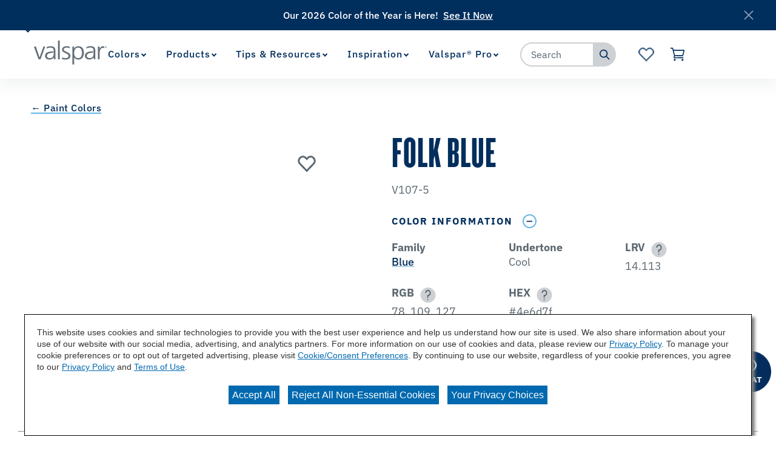

--- FILE ---
content_type: image/svg+xml
request_url: https://www.valspar.com/etc.clientlibs/cbg-platform/clientlibs/clientlib-site/resources/images/svgs/favorite-2-checked.svg
body_size: 288
content:
<?xml version="1.0" encoding="UTF-8"?>
<svg width="34px" height="34px" viewBox="0 0 34 34" version="1.1" xmlns="http://www.w3.org/2000/svg" xmlns:xlink="http://www.w3.org/1999/xlink">
    <title>75CFCBDF-ED6D-4A4A-950B-D6661485D183</title>
    <g id="AEM" stroke="none" stroke-width="1" fill="none" fill-rule="evenodd">
        <g id="Icons" transform="translate(-377.000000, -703.000000)">
            <g id="favorite-2-checked" transform="translate(377.000000, 703.000000)">
                <circle id="Oval" fill="#FFFFFF" cx="17" cy="17" r="17"></circle>
                <path d="M17,12.6843348 L18.2718269,11.3671017 C19.5420391,10.0565354 22.253081,9.06763832 24.5416158,11.42988 C27.0325235,14.0010123 25.8215161,16.8688137 24.663793,18.0638235 L16.9994618,26 L9.33620696,18.0638235 C8.17848389,16.8688137 6.96747649,14.0010123 9.45838415,11.42988 C11.746919,9.06763832 14.4579609,10.0565354 15.7281731,11.3671017 L17,12.6843348 Z" id="Stroke-1" stroke="#5B6770" stroke-width="2"></path>
            </g>
        </g>
    </g>
</svg>

--- FILE ---
content_type: application/javascript; charset=utf-8
request_url: https://nexus.ensighten.com/sherwin/valspar/Bootstrap.js
body_size: 78416
content:
(function ensightenInit(){var ensightenOptions = {client: "sherwin", clientId: 1975, publishPath: "valspar", isPublic:0, serverComponentLocation: "nexus.ensighten.com/sherwin/valspar/serverComponent.php", staticJavascriptPath: "nexus.ensighten.com/sherwin/valspar/code/", ns: 'Bootstrapper', nexus:"nexus.ensighten.com", scUseCacheBuster: "true", enableTagAuditBeacon : "false", enablePagePerfBeacon : "false", registryNs : "ensBootstraps", generatedOn : "Wed Nov 12 15:55:00 GMT 2025", beaconSamplingSeedValue: 11};
if ( !window[ensightenOptions.ns] ) {
window[ensightenOptions.registryNs]||(window[ensightenOptions.registryNs]={});
window[ensightenOptions.registryNs][ensightenOptions.ns]=window[ensightenOptions.ns]=function(l){function m(a){this.name="DependencyNotAvailableException";this.message="Dependency with id "+a+"is missing"}function n(a){this.name="BeaconException";this.message="There was an error durring beacon initialization";a=a||{};this.lineNumber=a.lineNumber||a.line;this.fileName=a.fileName}function q(){for(var a=c.dataDefinitionIds.length,b=!0,d=0;d<a;d++){var f=c.dataDefinitions[c.dataDefinitionIds[d]];if(!f||
null==f.endRegistration){b=!1;break}}b&&c.callOnDataDefintionComplete()}var e={},c={};c.ensightenOptions=ensightenOptions;c.scDataObj={};e.version="1.26.0";e.nexus=l.nexus||"nexus.ensighten.com";e.rand=-1;e.currSec=(new Date).getSeconds();e.options={interval:l.interval||100,erLoc:l.errorLocation||e.nexus+"/error/e.gif",scLoc:l.serverComponentLocation||e.nexus+"/"+l.client+"/serverComponent.php",sjPath:l.staticJavascriptPath||e.nexus+"/"+l.client+"/code/",alLoc:l.alertLocation||e.nexus+"/alerts/a.gif",
publishPath:l.publishPath,isPublic:l.isPublic,client:l.client,clientId:l.clientId,enableTagAuditBeacon:l.enableTagAuditBeacon,beaconSamplingSeedValue:l.beaconSamplingSeedValue||-1};e.ruleList=[];e.allDeploymentIds=[];e.runDeploymentIds=[];e.runRuleIds=[];e.exceptionList=[];e.ensightenVariables={};e.test=function(a){if(!(a.executionData.hasRun||a.executionData.runTime&&0<a.executionData.runTime.length)){for(var b=0;b<a.dependencies.length;b++)if(!1===a.dependencies[b]())return;a.execute()}};m.prototype=
Error();m.prototype||(m.prototype={});m.prototype.constructor=m;e.DependencyNotAvailableException=m;n.prototype=Error();n.prototype||(n.prototype={});n.prototype.constructor=n;e.BeaconException=n;e.checkForInvalidDependencies=function(a,b,d,f){for(a=0;a<d.length;a++)if("DEPENDENCYNEVERAVAILABLE"===d[a])return c.currentRuleId=this.id,c.currentDeploymentId=this.deploymentId,c.reportException(new e.DependencyNotAvailableException(f[a])),b&&-1!==b&&e.allDeploymentIds.push(b),!0;return!1};c.currentRuleId=
-1;c.currentDeploymentId=-1;c.reportedErrors=[];c.reportedAlerts=[];c.AF=[];c._serverTime="";c._clientIP="";c.sampleBeacon=function(){var a=!1;try{var b=(e.currSec||0)%20,d=e.options.beaconSamplingSeedValue;-1===d?a=!0:0!==b&&0===d%b&&(a=!0)}catch(f){}return a};c.getServerComponent=function(a){c.callOnGetServerComponent();c.insertScript(window.location.protocol+"//"+e.options.scLoc,!1,a||!0)};c.setVariable=function(a,b){e.ensightenVariables[a]=b};c.getVariable=function(a){return a in e.ensightenVariables?
e.ensightenVariables[a]:null};c.testAll=function(){for(var a=0;a<e.ruleList.length;a++)e.test(e.ruleList[a])};c.executionState={DOMParsed:!1,DOMLoaded:!1,dataDefinitionComplete:!1,conditionalRules:!1,readyForServerComponent:!1};c.reportException=function(a){a.timestamp=(new Date).getTime();e.exceptionList.push(a);a=window.location.protocol+"//"+e.options.erLoc+"?msg="+encodeURIComponent(a.message||"")+"&lnn="+encodeURIComponent(a.lineNumber||a.line||-1)+"&fn="+encodeURIComponent(a.fileName||"")+"&cid="+
encodeURIComponent(e.options.clientId||-1)+"&client="+encodeURIComponent(e.options.client||"")+"&publishPath="+encodeURIComponent(e.options.publishPath||"")+"&rid="+encodeURIComponent(c.currentRuleId||-1)+"&did="+encodeURIComponent(c.currentDeploymentId||-1)+"&errorName="+encodeURIComponent(a.name||"");a=c.imageRequest(a);a.timestamp=(new Date).getTime();this.reportedErrors.push(a)};c.Rule=function(a){this.execute=function(){this.executionData.runTime.push(new Date);c.currentRuleId=this.id;c.currentDeploymentId=
this.deploymentId;try{this.code()}catch(b){window[ensightenOptions.ns].reportException(b)}finally{this.executionData.hasRun=!0,-1!==this.deploymentId&&(e.runDeploymentIds.push(this.deploymentId),e.runRuleIds.push(this.id)),c.testAll()}};this.id=a.id;this.deploymentId=a.deploymentId;this.dependencies=a.dependencies||[];this.code=a.code;this.executionData={hasRun:!1,runTime:[]}};c.registerRule=function(a){if(c.getRule(a.id)&&-1!==a.id)return!1;e.ruleList.push(a);-1!==a.deploymentId&&e.allDeploymentIds.push(a.deploymentId);
c.testAll();return!0};c.getRule=function(a){for(var b=0;b<e.ruleList.length;b++)if(e.ruleList[b].id===a)return e.ruleList[b];return!1};c.getRuleList=function(){return e.ruleList};c.clearRuleList=function(){e.ruleList=[]};c.getAllDeploymentIds=function(){return e.allDeploymentIds};c.getRunRuleIds=function(){return e.runRuleIds};c.getRunDeploymentIds=function(){return e.runDeploymentIds};c.hasRuleRun=function(a){return(a=c.getRule(a))?a.executionData.hasRun:!1};e.toTwoChar=function(a){return(2===a.toString().length?
"":"0")+a};c.Alert=function(a){var b=new Date;b=b.getFullYear()+"-"+e.toTwoChar(b.getMonth())+"-"+e.toTwoChar(b.getDate())+" "+e.toTwoChar(b.getHours())+":"+e.toTwoChar(b.getMinutes())+":"+e.toTwoChar(b.getSeconds());this.severity=a.severity||1;this.subject=a.subject||"";this.type=a.type||1;this.ruleId=a.ruleId||-1;this.severity=encodeURIComponent(this.severity);this.date=encodeURIComponent(b);this.subject=encodeURIComponent(this.subject);this.type=encodeURIComponent(this.type)};c.generateAlert=function(a){a=
c.imageRequest(window.location.protocol+"//"+e.options.alLoc+"?d="+a.date+"&su="+a.subject+"&se="+a.severity+"&t="+a.type+"&cid="+e.options.clientId+"&client="+e.options.client+"&publishPath="+e.options.publishPath+"&rid="+c.currentRuleId+"&did="+c.currentDeploymentId);a.timestamp=(new Date).getTime();this.reportedAlerts.push(a)};c.imageRequest=function(a){var b=new Image(0,0);b.src=a;return b};c.insertScript=function(a,b,d){var f=document.getElementsByTagName("script"),g;if(void 0!==b?b:1)for(g=
0;g<f.length;g++)if(f[g].src===a&&f[g].readyState&&/loaded|complete/.test(f[g].readyState))return;if(d){d=1==d&&"object"==typeof c.scDataObj?c.scDataObj:d;e.rand=Math.random()*("1E"+(10*Math.random()).toFixed(0));b=window.location.href;"object"===typeof d&&d.PageID&&(b=d.PageID,delete d.PageID);if("object"===typeof d)for(g in d){g=~b.indexOf("#")?b.slice(b.indexOf("#"),b.length):"";b=b.slice(0,g.length?b.length-g.length:b.length);b+=~b.indexOf("?")?"&":"?";for(k in d)b+=k+"="+d[k]+"&";b=b.slice(0,
-1)+g;break}a=a+"?namespace="+(ensightenOptions.ns+"&");a+="staticJsPath="+ensightenOptions.staticJavascriptPath+"&";a+="publishedOn="+ensightenOptions.generatedOn+"&";a+="ClientID="+encodeURIComponent(e.options.clientId)+"&PageID="+encodeURIComponent(b)}(function(h,p,u){var r=p.head||p.getElementsByTagName("head");setTimeout(function(){if("item"in r){if(!r[0]){setTimeout(arguments.callee,25);return}r=r[0]}var t=p.createElement("script");t.src=u;t.onload=t.onerror=function(){this.addEventListener&&
(this.readyState="loaded")};r.insertBefore(t,r.firstChild)},0)})(window,document,a)};c.loadScriptCallback=function(a,b,d){var f=document.getElementsByTagName("script"),g;d=f[0];for(g=0;g<f.length;g++)if(f[g].src===a&&f[g].readyState&&/loaded|complete/.test(f[g].readyState))try{b()}catch(h){window[ensightenOptions.ns].reportException(h)}finally{return}f=document.createElement("script");f.type="text/javascript";f.async=!0;f.src=a;f.onerror=function(){this.addEventListener&&(this.readyState="loaded")};
f.onload=f.onreadystatechange=function(){if(!this.readyState||"complete"===this.readyState||"loaded"===this.readyState){this.onload=this.onreadystatechange=null;this.addEventListener&&(this.readyState="loaded");try{b.call(this)}catch(h){window[ensightenOptions.ns].reportException(h)}}};d.parentNode.insertBefore(f,d)};c.insertPageFiles=function(a){var b=0,d=0,f=function(){d==a.length-1&&window[ensightenOptions.ns].callOnPageSpecificCompletion();d++};for(b=0;b<a.length;++b)window[ensightenOptions.ns].loadScriptCallback(a[b],
f)};c.unobtrusiveAddEvent=function(a,b,d){try{var f=a[b]?a[b]:function(){};a[b]=function(){d.apply(this,arguments);return f.apply(this,arguments)}}catch(g){window[ensightenOptions.ns].reportException(g)}};c.anonymous=function(a,b){return function(){try{c.currentRuleId=b?b:"anonymous",a()}catch(d){window[ensightenOptions.ns].reportException(d)}}};c.setCurrentRuleId=function(a){c.currentRuleId=a};c.setCurrentDeploymentId=function(a){c.currentDeploymentId=a};c.bindImmediate=function(a,b,d){if("function"===
typeof a)a=new c.Rule({id:b||-1,deploymentId:d||-1,dependencies:[],code:a});else if("object"!==typeof a)return!1;c.registerRule(a)};c.bindDOMParsed=function(a,b,d){if("function"===typeof a)a=new c.Rule({id:b||-1,deploymentId:d||-1,dependencies:[function(){return window[ensightenOptions.ns].executionState.DOMParsed}],code:a});else if("object"!==typeof a)return!1;c.registerRule(a)};c.bindDOMLoaded=function(a,b,d){if("function"===typeof a)a=new c.Rule({id:b||-1,deploymentId:d||-1,dependencies:[function(){return window[ensightenOptions.ns].executionState.DOMLoaded}],
code:a});else if("object"!==typeof a)return!1;c.registerRule(a)};c.bindPageSpecificCompletion=function(a,b,d){if("function"===typeof a)a=new c.Rule({id:b||-1,deploymentId:d||-1,dependencies:[function(){return window[ensightenOptions.ns].executionState.conditionalRules}],code:a});else if("object"!==typeof a)return!1;c.registerRule(a)};c.bindOnGetServerComponent=function(a,b,d){if("function"===typeof a)a=new c.Rule({id:b||-1,deploymentId:d||-1,dependencies:[function(){return window[ensightenOptions.ns].executionState.readyForServerComponent}],
code:a});else if("object"!==typeof a)return!1;c.registerRule(a)};c.bindDataDefinitionComplete=function(a,b,d){if("function"===typeof a)a=new c.Rule({id:b||-1,deploymentId:d||-1,dependencies:[function(){return window[ensightenOptions.ns].executionState.dataDefinitionComplete}],code:a});else if("object"!==typeof a)return!1;c.registerRule(a)};c.checkHasRun=function(a){if(0===a.length)return!0;for(var b,d=0;d<a.length;++d)if(b=c.getRule(parseInt(a[d],10)),!b||!b.executionData.hasRun)return!1;return!0};
c.bindDependencyImmediate=function(a,b,d,f,g){var h=[];if(!e.checkForInvalidDependencies(b,f,d,g)){h.push(function(){return window[ensightenOptions.ns].checkHasRun(d)});if("function"===typeof a)a=new c.Rule({id:b||-1,deploymentId:f||-1,dependencies:h,code:a});else if("object"!==typeof a)return!1;c.registerRule(a)}};c.bindDependencyDOMLoaded=function(a,b,d,f,g){var h=[];if(!e.checkForInvalidDependencies(b,f,d,g)){h.push(function(){return window[ensightenOptions.ns].executionState.DOMLoaded});h.push(function(){return window[ensightenOptions.ns].checkHasRun(d)});
if("function"===typeof a)a=new c.Rule({id:b||-1,deploymentId:f||-1,dependencies:h,code:a});else if("object"!==typeof a)return!1;c.registerRule(a)}};c.bindDependencyDOMParsed=function(a,b,d,f,g){var h=[];if(!e.checkForInvalidDependencies(b,f,d,g)){h.push(function(){return window[ensightenOptions.ns].executionState.DOMParsed});h.push(function(){return window[ensightenOptions.ns].checkHasRun(d)});if("function"===typeof a)a=new c.Rule({id:b||-1,deploymentId:f||-1,dependencies:h,code:a});else if("object"!==
typeof a)return!1;c.registerRule(a)}};c.bindDependencyPageSpecificCompletion=function(a,b,d,f,g){var h=[];if(!e.checkForInvalidDependencies(b,f,d,g)){h.push(function(){return window[ensightenOptions.ns].executionState.conditionalRules});h.push(function(){return window[ensightenOptions.ns].checkHasRun(d)});if("function"===typeof a)a=new c.Rule({id:b||-1,deploymentId:f||-1,dependencies:h,code:a});else if("object"!==typeof a)return!1;c.registerRule(a)}};c.bindDependencyOnGetServerComponent=function(a,
b,d,f,g){var h=[];if(!e.checkForInvalidDependencies(b,f,d,g)){h.push(function(){return window[ensightenOptions.ns].executionState.readyForServerComponent});h.push(function(){return window[ensightenOptions.ns].checkHasRun(d)});if("function"===typeof a)a=new c.Rule({id:b||-1,deploymentId:f||-1,dependencies:h,code:a});else if("object"!==typeof a)return!1;c.registerRule(a)}};c.bindDependencyPageSpecificCompletion=function(a,b,d,f,g){var h=[];if(!e.checkForInvalidDependencies(b,f,d,g)){h.push(function(){return window[ensightenOptions.ns].executionState.dataDefinitionComplete});
h.push(function(){return window[ensightenOptions.ns].checkHasRun(d)});if("function"===typeof a)a=new c.Rule({id:b||-1,deploymentId:f||-1,dependencies:h,code:a});else if("object"!==typeof a)return!1;c.registerRule(a)}};c.dataDefintionIds=[];c.dataDefinitions=[];c.pageSpecificDataDefinitionsSet=!1;c.setPageSpecificDataDefinitionIds=function(a){for(var b=a?a.length:0,d=0;d<b;d++){var f=a[d];if(Array.prototype.indexOf)-1==c.dataDefinitionIds.indexOf(f)&&c.dataDefinitionIds.push(f);else{for(var g=!1,h=
c.dataDefinitionIds.length,p=0;p<h;p++)if(c.dataDefinitionIds[p]===f){g=!0;break}g||c.dataDefinitionIds.push(f)}}c.pageSpecificDataDefinitionsSet=!0;q()};c.DataDefinition=function(a,b){this.id=a;this.registrationFn=b;this.endRegistrationTime=this.startRegistrationTime=null;this.startRegistration=function(){this.startRegistrationTime=new Date};this.endRegistration=function(){this.endRegistrationTime=new Date}};c.registerDataDefinition=function(a,b){var d=c.dataDefinitions[b];d||(d=new c.DataDefinition(b,
a),c.dataDefinitions[b]=d);d.startRegistrationTime||(d.startRegistration(),d.registrationFn(),d.endRegistration());c.pageSpecificDataDefinitionsSet&&q()};c.callOnDataDefintionComplete=function(){c.executionState.dataDefinitionComplete=!0;c.testAll()};c.callOnDOMParsed=function(){window[ensightenOptions.ns].executionState.DOMParsed=!0;window[ensightenOptions.ns].testAll()};c.callOnDOMLoaded=function(){window[ensightenOptions.ns].executionState.DOMParsed=!0;window[ensightenOptions.ns].executionState.DOMLoaded=
!0;window[ensightenOptions.ns].testAll()};c.callOnPageSpecificCompletion=function(){for(var a=document.getElementsByTagName("script"),b=0,d=a.length;b<d;b++)if(a[b].src&&a[b].src.match(/\.ensighten\.com\/(.+?)\/code\/.*/i)&&"loaded"!=a[b].readyState&&"complete"!=a[b].readyState){setTimeout(window[ensightenOptions.ns].callOnPageSpecificCompletion,50);return}setTimeout(function(){window[ensightenOptions.ns].executionState.conditionalRules=!0;window[ensightenOptions.ns].testAll()},1)};c.callOnGetServerComponent=
function(){window[ensightenOptions.ns].executionState.readyForServerComponent=!0;window[ensightenOptions.ns].testAll()};c.hasDOMParsed=function(){return window[ensightenOptions.ns].executionState.DOMParsed};c.hasDOMLoaded=function(){return window[ensightenOptions.ns].executionState.DOMLoaded};c.hasPageSpecificCompletion=function(){return window[ensightenOptions.ns].executionState.conditionalRules};var v=function(){var a=[],b=!1,d=!1;return{add:function(f){b&&!d?f():"function"==typeof f&&(a[a.length]=
f)},exec:function(){d=!0;do{var f=a;a=[];b=!0;for(var g=0;g<f.length;g++)try{f[g].call(window)}catch(h){window[ensightenOptions.ns].reportException(h)}}while(0<a.length);d=!1},haveRun:function(){return b}}};c.new_fArray=function(){return v()};e.timer=null;(function(){function a(f,g){return function(){f.apply(g,arguments)}}window.console||(window.console={});var b=window.console;if(!b.log)if(window.log4javascript){var d=log4javascript.getDefaultLogger();b.log=a(d.info,d);b.debug=a(d.debug,d);b.info=
a(d.info,d);b.warn=a(d.warn,d);b.error=a(d.error,d)}else b.log=function(){};b.debug||(b.debug=b.log);b.info||(b.info=b.log);b.warn||(b.warn=b.log);b.error||(b.error=b.log)})();document.addEventListener?(-1<navigator.userAgent.indexOf("AppleWebKit/")?e.timer=window.setInterval(function(){/loaded|interactive|complete/.test(document.readyState)&&(clearInterval(e.timer),c.callOnDOMParsed())},50):document.addEventListener("DOMContentLoaded",c.callOnDOMParsed,!1),window.addEventListener("load",c.callOnDOMLoaded,
!1)):(setTimeout(function(){var a=window.document;(function(){try{if(!document.body)throw"continue";a.documentElement.doScroll("left")}catch(b){setTimeout(arguments.callee,15);return}window[ensightenOptions.ns].callOnDOMParsed()})()},1),window.attachEvent("onload",function(){window[ensightenOptions.ns].callOnDOMLoaded()}));document.readyState&&"complete"===document.readyState&&(c.executionState.DOMParsed=!0,c.executionState.DOMLoaded=!0);"true"===e.options.enableTagAuditBeacon&&c.sampleBeacon()&&
window.setTimeout(function(){if(window[ensightenOptions.ns]&&!window[ensightenOptions.ns].mobilePlatform)try{for(var a=[],b,d,f,g,h=0;h<e.ruleList.length;++h)d=e.ruleList[h],f=d.executionData.hasRun?"1":"0",g=d.deploymentId.toString()+"|"+d.id.toString()+"|"+f,a.push(g);b="["+a.join(";")+"]";var p=window.location.protocol+"//"+e.nexus+"/"+encodeURIComponent(l.client)+"/"+encodeURIComponent(l.publishPath)+"/TagAuditBeacon.rnc?cid="+encodeURIComponent(l.clientId)+"&data="+b+"&idx=0&r="+e.rand;c.imageRequest(p)}catch(u){c.currentRuleId=
-1,c.currentDeploymentId=-1,a=new e.BeaconException(u),window[ensightenOptions.ns].reportException(a)}},3E3);window.setInterval(c.testAll,e.options.interval);return c}(ensightenOptions);
"true"===ensightenOptions.enablePagePerfBeacon&&window[ensightenOptions.ns]&&window[ensightenOptions.ns].sampleBeacon()&&window[ensightenOptions.ns].bindDOMParsed(function(){if(!window[ensightenOptions.ns].mobilePlatform){var l=window.performance;if(l){l=l.timing||{};var m=l.navigationStart||0,n={connectEnd:"ce",connectStart:"cs",domComplete:"dc",domContentLoadedEventEnd:"dclee",domContentLoadedEventStart:"dcles",domInteractive:"di",domLoading:"dl",domainLookupEnd:"dle",domainLookupStart:"dls",fetchStart:"fs",
loadEventEnd:"lee",loadEventStart:"les",redirectEnd:"rede",redirectStart:"reds",requestStart:"reqs",responseStart:"resps",responseEnd:"respe",secureConnectionStart:"scs",unloadEventStart:"ues",unloadEventEnd:"uee"};var q="&ns="+encodeURIComponent(l.navigationStart);for(var e in n)if(void 0!==l[e]){var c=l[e]-m;q+="&"+n[e]+"="+(0<c?encodeURIComponent(c):0)}else q+="&"+n[e]+"=-1";window[ensightenOptions.ns].timing=q;e=ensightenOptions.nexus||"nexus.ensighten.com";l=ensightenOptions.staticJavascriptPath||
"";q=l.indexOf("/",0);m=l.indexOf("/code/");l=l.substring(q,m)+"/perf.rnc";l+="?cid="+encodeURIComponent(ensightenOptions.clientId)+window[ensightenOptions.ns].timing;window[ensightenOptions.ns].imageRequest("//"+e+l)}}});
	
    /*
     MIT License (c) copyright 2013 original author or authors */
    window[ensightenOptions.ns].data||(window[ensightenOptions.ns].when=function(){function f(a,b,d,c){return l(a).then(b,d,c)}function p(a){this.then=a}function l(a){return c(function(b){b(a)})}function c(b){function g(a){k&&(r=e(a),d(k,r),k=u)}function f(a){g(h(a))}function q(b){k&&d(k,a(b))}var r,k=[];try{b(g,f,q)}catch(E){f(E)}return new p(function(a,b,d){return c(function(c,g,e){k?k.push(function(f){f.then(a,b,d).then(c,g,e)}):n(function(){r.then(a,b,d).then(c,g,e)})})})}function e(a){return a instanceof
    p?a:a!==Object(a)?m(a):c(function(b,d,c){n(function(){try{var g=a.then;"function"===typeof g?z(g,a,b,d,c):b(m(a))}catch(y){d(y)}})})}function m(a){var b=new p(function(d){try{return"function"==typeof d?e(d(a)):b}catch(D){return h(D)}});return b}function h(a){var b=new p(function(d,c){try{return"function"==typeof c?e(c(a)):b}catch(F){return h(F)}});return b}function a(b){var d=new p(function(c,g,e){try{return"function"==typeof e?a(e(b)):d}catch(y){return a(y)}});return d}function d(a,b){n(function(){for(var d,
    c=0;d=a[c++];)d(b)})}function b(a,b,d,g,e){q(2,arguments);return f(a,function(a){return c(function(d,c,g){function e(a){h(a)}function q(a){u(a)}var k;var n=a.length>>>0;var t=Math.max(0,Math.min(b,n));var w=[];var x=n-t+1;var m=[];if(t){var h=function(a){m.push(a);--x||(u=h=r,c(m))};var u=function(a){w.push(a);--t||(u=h=r,d(w))};for(k=0;k<n;++k)k in a&&f(a[k],q,e,g)}else d(w)}).then(d,g,e)})}function t(a,b,d,c){q(1,arguments);return k(a,w).then(b,d,c)}function k(a,b){return f(a,function(a){return c(function(d,
    c,g){var e,q;var k=e=a.length>>>0;var r=[];if(k){var n=function(a,e){f(a,b).then(function(a){r[e]=a;--k||d(r)},c,g)};for(q=0;q<e;q++)q in a?n(a[q],q):--k}else d(r)})})}function n(a){1===x.push(a)&&A(g)}function g(){for(var a,b=0;a=x[b++];)a();x=[]}function q(a,b){for(var d,c=b.length;c>a;)if(d=b[--c],null!=d&&"function"!=typeof d)throw Error("arg "+c+" must be a function");}function r(){}function w(a){return a}f.defer=function(){var a,b;var d={promise:u,resolve:u,reject:u,notify:u,resolver:{resolve:u,
    reject:u,notify:u}};d.promise=a=c(function(c,g,e){d.resolve=d.resolver.resolve=function(d){if(b)return l(d);b=!0;c(d);return a};d.reject=d.resolver.reject=function(d){if(b)return l(h(d));b=!0;g(d);return a};d.notify=d.resolver.notify=function(a){e(a);return a}});return d};f.resolve=l;f.reject=function(a){return f(a,h)};f.join=function(){return k(arguments,w)};f.all=t;f.map=k;f.reduce=function(a,b){var d=z(B,arguments,1);return f(a,function(a){var c=a.length;d[0]=function(a,d,g){return f(a,function(a){return f(d,
    function(d){return b(a,d,g,c)})})};return G.apply(a,d)})};f.any=function(a,d,c,g){return b(a,1,function(a){return d?d(a[0]):a[0]},c,g)};f.some=b;f.isPromise=function(a){return a&&"function"===typeof a.then};p.prototype={otherwise:function(a){return this.then(u,a)},ensure:function(a){function b(){return l(a())}return this.then(b,b).yield(this)},yield:function(a){return this.then(function(){return a})},spread:function(a){return this.then(function(b){return t(b,function(b){return a.apply(u,b)})})},always:function(a,
    b){return this.then(a,a,b)}};var u;var x=[];var H=setTimeout;var A="function"===typeof setImmediate?"undefined"===typeof window?setImmediate:setImmediate.bind(window):"object"===typeof process&&process.nextTick?process.nextTick:function(a){H(a,0)};var v=Function.prototype;var C=v.call;var z=v.bind?C.bind(C):function(a,b){return a.apply(b,B.call(arguments,2))};v=[];var B=v.slice;var G=v.reduce||function(a){var b=0;var d=Object(this);var c=d.length>>>0;var g=arguments;if(1>=g.length)for(;;){if(b in
    d){g=d[b++];break}if(++b>=c)throw new TypeError;}else g=g[1];for(;b<c;++b)b in d&&(g=a(g,d[b],b,d));return g};return f}(),function(){function f(c,f){return l.all(f||[],function(e){return c.apply(null,e)})}function p(e){var m=c.call(arguments,1);return function(){return f(e,m.concat(c.call(arguments)))}}var l=window[ensightenOptions.ns].when;var c=[].slice;l.apply=f;l.call=function(e){return f(e,c.call(arguments,1))};l.lift=p;l.bind=p;l.compose=function(e){var m=c.call(arguments,1);return function(){var h=
    c.call(arguments);h=f(e,h);return l.reduce(m,function(a,d){return d(a)},h)}}}(),window[ensightenOptions.ns].data=function(f,p){function l(a,d){this.name="DataDefinitionException";this.message=d||"Data definitions cannot be resolved as there are invalid id(s): "+a}var c={engines:{memory:{get:function(a){if(e.utils.isArray(a)){for(var d=[],b=0;b<a.length;b++)d.push(c.data[a[b]]);return f[ensightenOptions.ns].when.resolve(d)}d=c.dataDefinitions[a]||{storage:{get:function(){}}};d=d.storage.get(d);c.data[a]=
    d;return f[ensightenOptions.ns].when.resolve(c.data[a])},set:function(a,d){if(e.utils.isArray(a))for(var b in a)c.data[a[b]]=d[b];else c.data[a]=d;return f[ensightenOptions.ns].when.resolve(!0)},remove:function(a){if(e.utils.isArray(a))for(var d in a)delete c.data[a[d]];else delete c.data[a];return f[ensightenOptions.ns].when.resolve(!0)},clear:function(a){c.data={};c.definitions={};return f[ensightenOptions.ns].when.resolve(!0)},all:function(){return f[ensightenOptions.ns].when.resolve(c.data)}}},
    normalizeInputArgs:function(a,d){var b={key:[],val:p},c;if(e.utils.isPlainObject(a))for(c in b.val=[],a)b.key.push(c),b.val.push(a[c]);else e.utils.isArray(a),b.key=a,b.val=d;return b},definitions:{},data:{}},e={utils:{isPlainObject:function(a){return!!a&&"[object Object]"===Object.prototype.toString.call(a)},isArray:function(a){return"[object Array]"===Object.prototype.toString.call(a)},escapeRegEx:function(a){try{return a.replace(/([.*+?^${}()|\[\]\/\\])/g,"\\$1")}catch(d){return a}}}},m=function(){return f[ensightenOptions.ns].when.reject("Not Implemented.")};
    l.prototype=Error();l.prototype||(l.prototype={});l.prototype.constructor=l;c.DataDefinitionException=l;c.checkForInvalidDataDefinitions=function(a){e.utils.isArray(a)||(a=[a]);return a&&0<a.length&&(a=a.join(","),-1<a.indexOf("invalid_id"))?(f[ensightenOptions.ns].reportException(new c.DataDefinitionException(a)),!0):!1};c.collectAvailableDataDefinitions=function(a){for(var d=[],b=0;b<a.length;b++){var t=parseInt(a[b],10),k=f[ensightenOptions.ns].dataDefinitions[t];if(null===k||k===p)if(k=e.storage.session.get({id:t}),
    null!==k&&k!==p)e.set(t,k),c.dataDefinitions[t]={id:t,load:"visitor",storage:e.storage.visitor,missingDDFromCache:!0},d.push(f[ensightenOptions.ns].data.get(""+t));else return f[ensightenOptions.ns].reportException(new c.DataDefinitionException(a,"Invalid data definition used: "+t)),{promises:[],isInvalid:!0};else d.push(f[ensightenOptions.ns].data.get(""+a[b]))}return{promises:d,isInvalid:!1}};c.getSync=function(a){function d(a){var d=a.extract||t,c=a.transform||k,g=!1,e=null,f=null;try{e=d()}catch(v){e=
    null,g=!0}try{f=c(e)}catch(v){f=null,g=!0}g&&b.push(a.id);return f}var b=[],t=function(){return document},k=function(a){return null!==a&&a!==p?a.toString():null},n=parseInt(a);a="string"===typeof a?a.split("."):[];var g={},q="";if(!isNaN(n)&&"undefined"===typeof c.dataDefinitions[n])return f[ensightenOptions.ns].reportException(new c.DataDefinitionException(n,"Error resolving data definition: "+n+".  Does not exist on the page.")),"Data definition specified does not exist on the page";if(isNaN(n)&&
    "undefined"===typeof c.dataDefinitionsBySourceCollName[""+a[0]+"."+a[1]+"."+a[2]])return f[ensightenOptions.ns].reportException(new c.DataDefinitionException(a,"Error resolving data definition: "+a[0]+"."+a[1]+"."+a[2]+".  Does not exist on the page.")),"Data definition specified does not exist on the page";isNaN(n)?3==a.length&&(g=e.getDataDefinitionBySourceCollectionName(a[0],a[1],a[2])):g=e.getDataDefinitionById(n);q=g.load&&g.load.match(/(session|visitor)/i)&&g.storage&&g.storage.get?g.storage.get(g):
    d(g);0<b.length&&f[ensightenOptions.ns].reportException(new c.DataDefinitionException(b,"Error resolving data definitions synchronously: "+b));return q};c.dataDefinitions={};c.dataDefinitionsBySourceCollName={};e.defineEngine=function(a,d){var b,e=["get","set","remove","clear","all"];c.engines[a]=d;if(!d.returnsPromise)for(b=0;b<e.length;b++){var k=e[b];d[k]=f[ensightenOptions.ns].when.lift(d[k])}};e.storage={instance:{set:function(a,d){},get:function(a){return c.getSync(a.id)}},page:{set:function(a,
    d){},get:function(a){return c.data[a.id]}},session:{set:function(a,d){var b=e.storage.session.get({id:a}),c=new Date,k=c.getTime();c.setTime(k+18E5);null!=b&&(d=b);f[ensightenOptions.ns].data.cookie.utils.set(a,d,{expires:c.toGMTString()});b={expires:c.getTime(),value:d};f[ensightenOptions.ns].data.local.utils.set(a,b)},get:function(a){var d=f[ensightenOptions.ns].data.cookie.utils.get(a.id),b=f.JSON&&f.JSON.stringify?f.JSON:f[ensightenOptions.ns].JSON;b=b||{};var c=new Date;c=c.getTime();if(null===
    d){try{var e=b.parse(f[ensightenOptions.ns].data.local.utils.get(a.id))}catch(n){e=null}null!=e&&(e.expires=+e.expires,c<=e.expires?d=e.value:""==e.expires&&e.value!=p?d=e.value:f[ensightenOptions.ns].data.local.utils.remove(a.id))}return d}},visitor:{set:function(a,d){var b=e.storage.session.get({id:a});null!=b&&(d=b);f[ensightenOptions.ns].data.cookie.utils.set(a,d);f[ensightenOptions.ns].data.local.utils.set(a,{expires:"",value:d})},get:function(a){return e.storage.session.get(a)}}};e.getEngine=
    e.engine=function(a){return a?c.engines[a]||{get:m,set:m,remove:m,clear:m,all:m}:c.engines};e.all=function(a){return f[ensightenOptions.ns].data.engine(a||"memory").all()};e.get=function(a,d,b){d=d||"memory";b=b||{};-1<a.indexOf(",")?(a=a.split(","),a=c.normalizeInputArgs(a)):a=c.normalizeInputArgs(a);return b.wait?c.getWait(a.key,f[ensightenOptions.ns].data.engine(d),b):c.data&&c.data.hasOwnProperty(a.key)?f[ensightenOptions.ns].data.engine(d).get(a.key):c.getWaitForKey(a.key,f[ensightenOptions.ns].data.engine(d),
    b)};c.getWait=function(a,d,b){var c=+new Date,k=f[ensightenOptions.ns].when.defer(),n=function(){var c=d.get(a);if(-1===b.wait)return c;c.then(function(a){b.setCheck(a)?k.resolve(a):setTimeout(g,b.interval)},function(a){setTimeout(g,b.interval)})},g=function(){var a=+new Date-c;-1!==b.wait&&a<b.wait?n():k.reject("Timeout")};b.interval=b.interval||500;b.wait=b.wait||5E3;e.utils.isArray(a)?b.setCheck=b.setCheck||function(a){for(var b=!0,d=0;d<a.length;d++)b=b&&!!a[d];return b}:b.setCheck=b.setCheck||
    function(a){return!!a};n();return k.promise};c.getWaitForKey=function(a,d,b){var e=f[ensightenOptions.ns].when.defer(),k=function(){if(c.data&&c.data.hasOwnProperty(a)){var g=d.get(a);if(-1===b.wait)return g;g.then(function(a){e.resolve(a)},function(a){e.reject(a)})}else setTimeout(n,b.interval)},n=function(){k()};b.interval=b.interval||100;b.wait=b.wait||1;k();return e.promise};e.set=function(a,d,b){var e=c.normalizeInputArgs(a,d);Array.prototype.slice.call(arguments);return f[ensightenOptions.ns].data.engine(b||
    "memory").set(e.key,e.val)};e.remove=function(a,d){return f[ensightenOptions.ns].data.engine(d||"memory").remove(a)};e.clear=function(a){return f[ensightenOptions.ns].data.engine(a||"memory").clear()};e.define=function(a,d){d&&(a.name=d.id||d.name);if(!a.name)return f[ensightenOptions.ns].when.reject(Error("Invalid parameters: missing 'name'"));a.id=a.name;var b=a.load||"page";a.load=a.load||"javascript";a.load=-1<a.load.indexOf("javascript")?a.load:a.load+",javascript";a.trigger=a.trigger||function(){return f[ensightenOptions.ns].when.resolve()};
    a.priv=a.priv||!1;a.collection=a.collection||"Data Layer";a.persist=f[ensightenOptions.ns].data.engine("memory");a.storage=e.storage[b.toLowerCase()]||e.storage.page;var h=a.extract||function(){return document},k=a.transform||function(a){return a},n=function(b,d){var c=[];c.push(a.persist.set(b,d));a.storage.set(a.id,d);"object"==typeof f[ensightenOptions.ns].data.dataExport&&f[ensightenOptions.ns].data.dataExport(b,d,a.collection);f[ensightenOptions.ns].when.all(c).then(function(a){g.resolve(a)},
    function(a){g.reject(a)})},g=f[ensightenOptions.ns].when.defer();try{var q=a.trigger()}catch(r){f[ensightenOptions.ns].reportException(new c.DataDefinitionException(null,'"'+r+'" error caught in Data Definition trigger: '+a.dataDefName+", ID:"+a.id+". Using bottom of body trigger.")),q=f[ensightenOptions.ns].data.bottomOfBodyTrigger()}q.then(function(){g.resolve(f[ensightenOptions.ns].when.reduce([function(){try{return h()}catch(r){return f[ensightenOptions.ns].reportException(new c.DataDefinitionException(null,
    '"'+r+'" error caught in Data Definition extractor: '+a.dataDefName+", ID:"+a.id+".")),null}}(),function(){try{return k.apply(this,arguments)}catch(r){return f[ensightenOptions.ns].reportException(new c.DataDefinitionException(null,'"'+r+'" error caught in Data Definition transformer: '+a.dataDefName+", ID "+a.id+".")),null}},n],function(b,d,c,e){if(1==c)return d(b);2==c&&d(a.name,b)}))},function(a){g.reject(a)});c.dataDefinitions[a.id]=a;c.dataDefinitionsBySourceCollName[""+a.source+"."+a.collection+
    "."+a.dataDefName]=a;return g.promise};e.checkConditions=function(a){var d,b={lt:function(a,b){var d=+a,e=+b;return isNaN(d)||isNaN(e)?(f[ensightenOptions.ns].reportException(new c.DataDefinitionException(null,"Value(s) cannot be converted to number: compareWith: "+a+", compareTo: "+b)),!1):d<e},gt:function(a,b){var d=+a,e=+b;return isNaN(d)||isNaN(e)?(f[ensightenOptions.ns].reportException(new c.DataDefinitionException(null,"Value(s) cannot be converted to number: compareWith: "+a+", compareTo: "+
    b)),!1):d>e},eql:function(a,b){return a==b},exists:function(a,b){return null==a||a==p||""==a?!1:!0},re:function(a,b,d){b=new RegExp(b,d?"i":"");try{return a.match(b)}catch(q){return!1}},starts:function(a,d,c){d=e.utils.escapeRegEx(d);return b.re(a,"^"+d,c)},ends:function(a,d,c){d=e.utils.escapeRegEx(d);return b.re(a,d+"$",c)},contains:function(a,d,c){d=e.utils.escapeRegEx(d);return b.re(a,".*"+d+".*",c)}};b.is=b.eql;b["starts with"]=b.starts;b["ends with"]=b.ends;b["is greater than"]=b.gt;b["is less than"]=
    b.lt;b.matches=b.re;for(d=0;d<a.values.length;d++){var h=(a.customComparator?a.customComparator[d]?a.customComparator[d]:b[a.comparators[d]]:b[a.comparators[d]])(a.values[d],a.compareTo[d],a.caseInsensitive?a.caseInsensitive[d]||!1:!1);a.not[d]&&(h=!h);if(!h)return!1}return!0};e.triggerPromise=function(a,d,b){b=b||5E3;var c=+new Date,e=f[ensightenOptions.ns].when.defer();(function(){var f=a();f!=d?e.resolve(f):+new Date-c<b?setTimeout(arguments.callee,200):e.reject("timed out")})();return e.promise};
    e.timeoutPromise=function(a,d){var b=f[ensightenOptions.ns].when.defer();d=d||800;a.then(b.resolve,b.reject);setTimeout(function(){b.reject(Error("timed out"))},d);return b.promise};e.delayTrigger=function(a){a=a||10;var d=f[ensightenOptions.ns].when.defer();setTimeout(function(){d.resolve()},a);return d.promise};e.delayUntilTrigger=function(a,d,b,c){b=b||null;c=c||200;var e=+new Date,h=f[ensightenOptions.ns].when.defer();(function(){var g=a();g!=d?h.resolve(g):b?+new Date-e<b?setTimeout(arguments.callee,
    c):h.reject("timed out"):setTimeout(arguments.callee,c)})();return h.promise};c.applyTrigger=function(a){var d=f[ensightenOptions.ns].when.defer();a(function(){d.resolve(!0)});return d.promise};e.immediateTrigger=function(){return c.applyTrigger(f[ensightenOptions.ns].bindImmediate)};e.bottomOfBodyTrigger=function(){return c.applyTrigger(f[ensightenOptions.ns].bindDOMParsed)};e.whenValueExistsTrigger=function(){return f[ensightenOptions.ns].when.resolve(this.extract())};e.afterEnsightenCompleteTrigger=
    function(){return c.applyTrigger(f[ensightenOptions.ns].bindPageSpecificCompletion)};e.afterElementsDownloadedTrigger=function(){return c.applyTrigger(f[ensightenOptions.ns].bindDOMLoaded)};e.getAllDataDefinitionsOnCurrentPage=function(){return c.dataDefinitions};e.getAllDataDefinitionsOnCurrentPage_S_C_N=function(){return c.dataDefinitionsBySourceCollName};e.getDataDefinitionById=function(a){return c.dataDefinitions[a||-1]||{}};e.getDataDefinitionBySourceCollectionName=function(a,d,b){return c.dataDefinitionsBySourceCollName[""+
    a+"."+d+"."+b]||{}};e.getDataDefinitionByPercentSyntax=function(a){a=(""+a).split("_");return 1>a.length?{}:c.dataDefinitions[a[1]]||{}};e.resolve=function(a,d){var b=this,h=null;if(!c.checkForInvalidDataDefinitions(a))if(d)f[ensightenOptions.ns].bindDataDefinitionComplete(function(){var e=c.collectAvailableDataDefinitions(a);e.isInvalid||f[ensightenOptions.ns].when.all(e.promises).then(function(e){try{d.apply(b,e)}catch(r){f[ensightenOptions.ns].reportException(new c.DataDefinitionException(a,"Error resolving data definitions: "+
    a+". Details: "+r))}},function(b){f[ensightenOptions.ns].reportException(new c.DataDefinitionException(a,"Error resolving data definitions: "+a+". Details: "+b))})});else{h=[];var k=a;e.utils.isArray(a)||(k=[a]);for(var m=0;m<k.length;m++)h.push(c.getSync(k[m]));return h=e.utils.isArray(a)?h:h[0]}};e.extract=function(a,d){var b="",c=function(a,b){var d=~b.indexOf("#")?b.split("#")[1]:"",c=d?0:~b.indexOf("[")?parseInt(b.match(/\[(\d+)\]/)[1]):0,e=(d?b.split("#")[0]:c?b.split("[")[0]:b).toLowerCase();
    if(a==document&&"html"==e&&0==c)return document.getElementsByTagName("html")[0];if(~b.indexOf("#"))return document.getElementById(b.split("#")[1]);var g=a.firstChild;if(!g)return null;var f=0;for(c=0!=c?c-1:c;g;){if(1==g.nodeType){if(g.tagName.toLowerCase()==e&&""!=d&&g.id==d||g.tagName.toLowerCase()==e&&f==c&&""==d)return g;g.tagName.toLowerCase()==e&&f++}g=g.nextSibling}},e=function(a,b){a=a.split("/");for(var d=c(b||document,a[1]),e=2;e<a.length;e++){if(null==d)return null;d=c(d,a[e])}return d},
    h=function(){for(var a={},b=f.document.getElementsByTagName("META")||[],d=0,c=b.length;d<c;d++){var e=b[d].name||b[d].getAttribute("property")||"";0!==e.length&&(a[e]=b[d].content)}return a}(),g=function(a){var b=h[a];if(b)return b;b=f.document.getElementsByTagName("META")||[];for(var d=0,c=b.length;d<c;d++){var e=b[d].name||b[d].getAttribute("property")||"";if(a==e)return b[d].content}},q=function(a){return(val=(new RegExp("&"+a+"=([^&]*)")).exec(f.location.search.replace(/^\?/,"&")))?val[0].split("=")[1]:
    ""},r=function(a){return(val=(new RegExp("^"+a+"=.*|;\\s*"+a+"=.*")).exec(f.document.cookie))?val[0].split("=")[1].split(";")[0]:""},m=function(a){(a=l(a))&&a.nodeType&&1==a.nodeType&&(a=a.value||a.innerHTML||"");return a.toString().replace(/\n|\r|\s\s+/g,"")||""},l=function(a){var b="";if(0==a.indexOf("/HTML/BODY"))b=e(a);else try{b=eval(a)}catch(A){b=""}return b};try{return d?"meta"==d?b=g(a):"cookie"==d?b=r(a):"param"==d?b=q(a):"content"==d?b=m(a):"event"==d?b=l(a):"var"==d&&(b=f[a]):b=g(a)||r(a)||
    q(a)||m(a)||l(a)||f[a]||"",b||""}catch(x){return""}};if("undefined"==typeof h)var h={exports:{}};return e}(window),window[ensightenOptions.ns].data.defineEngine("store",function(){function f(a){return function(){var d=Array.prototype.slice.call(arguments,0);d.unshift(b);k.appendChild(b);b.addBehavior("#default#userData");b.load(h);d=a.apply(store,d);k.removeChild(b);return d}}function p(a){return a.replace(l,"___")}var l=RegExp("[!\"#$%&'()*+,/\\\\:;<=>?@[\\]^`{|}~]","g"),c={},e=window,m=e.document,
    h="localStorage",a,d=Array.isArray||function(a){return"[object Array]"===Object.prototype.toString.call(a)};c.set=function(a,b){};c.get=function(a){};c.remove=function(a){};c.clear=function(){};try{if(h in e&&e[h]){var b=e[h];c.set=function(a,c){var e,g=window.JSON&&window.JSON.stringify?window.JSON:window[ensightenOptions.ns].JSON;if(d(a)){var f=0;for(e=a.length;f<e;f++)b.setItem(a[f],"string"===typeof c[f]?c[f]:g.stringify(c[f]))}else b.setItem(a,"string"===typeof c?c:g.stringify(c))};c.get=function(a){if(d(a)){var c=
    {},e;var f=0;for(e=a.length;f<e;f++)c[a[f]]=b.getItem(a[f]);return c}return b.getItem(a)};c.remove=function(a){if(d(a)){var c;var e=0;for(c=a.length;e<c;e++)b.removeItem(a[e])}else b.removeItem(a)};c.clear=function(){b.clear()};c.all=function(){return b}}else if("globalStorage"in e&&e.globalStorage)b=e.globalStorage[e.location.hostname],c.set=function(a,c){if(d(a)){var e;var f=0;for(e=a.length;f<e;f++)b[a[f]]=c[f]}else b[a]=c},c.get=function(a){if(d(a)){var c={},e;var f=0;for(e=a.length;f<e;f++)c[a[f]]=
    b[a[f]]&&b[a[f]].value;return c}return b[a]&&b[a].value},c.remove=function(a){if(d(a)){var c;var e=0;for(c=a.length;e<c;e++)delete b[a[e]]}else delete b[a]},c.clear=function(){for(var a in b)delete b[a]},c.all=function(){return b};else if(m.documentElement.addBehavior){try{var t=new ActiveXObject("htmlfile");t.open();t.write('<script>document.w=window\x3c/script><iframe src="/favicon.ico"></frame>');t.close();var k=t.w.frames[0].document;b=k.createElement("div")}catch(g){b=m.createElement("div"),
    k=m.body}c.set=f(function(a,b,e){if(d(b)){var f;var g=0;for(f=b.length;g<f;g++){fixedKey=p(b[g]);if(void 0===e[g])return c.remove(fixedKey);a.setAttribute(fixedKey,e[g]);a.save(h)}}else{fixedKey=p(b);if(void 0===e)return c.remove(fixedKey);a.setAttribute(fixedKey,e);a.save(h)}});c.get=f(function(a,b){if(d(b)){var c={},e;var f=0;for(e=b.length;f<e;f++){var g=p(b[f]);c[b[f]]=a.getAttribute(g)}return c}b=p(b);return a.getAttribute(b)});c.remove=f(function(a,b){if(d(b)){var c;var e=0;for(c=b.length;e<
    c;e++)a.removeAttribute(p(b[e])),a.save(h)}else b=p(b),a.removeAttribute(b),a.save(h)});c.clear=f(function(a){var b=a.XMLDocument.documentElement.attributes;a.load(h);for(var d=0,c;c=b[d];d++)a.removeAttribute(c.name);a.save(h)});c.all=f(function(a){for(var b=a.XMLDocument.documentElement.attributes,d={},c=0,e;e=b[c];++c){var f=p(e.name);d[e.name]=a.getAttribute(f)}return d})}}catch(g){}var n={};for(a in c)n[a]=c[a];n.testStorage=function(){try{var a="tk_"+Math.ceil(5E7*Math.random());n.set(a,"test");
    if("test"===n.get(a))return n.remove(a),!0}catch(q){}return!1};c.utils=n;return window[ensightenOptions.ns].data.local=c}()),window[ensightenOptions.ns].data.defineEngine("cookie",function(f,p){var l=function(){return l.get.apply(l,arguments)},c=l.utils={isArray:Array.isArray||function(c){return"[object Array]"===Object.prototype.toString.call(c)},isPlainObject:window[ensightenOptions.ns].data.utils.isPlainObject,toArray:function(c){return Array.prototype.slice.call(c)},getKeys:Object.keys||function(c){var e=
    [],f="";for(f in c)c.hasOwnProperty(f)&&e.push(f);return e},escape:function(c){return String(c).replace(/[,;"\\=\s%]/g,function(c){return encodeURIComponent(c)})},retrieve:function(c,f){return null==c?f:c},getAllCookies:function(){if(""===f.cookie)return{};for(var c=f.cookie.split("; "),m={},h=0,a=c.length;h<a;h++){var d=c[h].split("=");m[decodeURIComponent(d[0])]=decodeURIComponent(d[1])}return m},set:function(e,m,h){h=h||-1;if(c.isPlainObject(e))for(var a in e)e.hasOwnProperty(a)&&l.set(a,e[a],
    m);else if(c.isArray(e)){var d;a=0;for(d=e.length;a<d;a++)l.set(e[a],m[a],h)}else{a=h.expires!==p?h.expires:l.defaults.expires||"";"number"===typeof a&&(a=new Date(a));a=c.isPlainObject(a)&&"toGMTString"in a?";expires="+a.toGMTString():c.isPlainObject(a)&&a instanceof Date?";expires="+a.toUTCString():";expires="+a;d=(d=h.path||l.defaults.path)?";path="+d:"";var b=h.domain||l.defaults.domain;b=b?";domain="+b:"";h=h.secure||l.defaults.secure?";secure":"";f.cookie=c.escape(e)+"="+c.escape(m)+a+d+b+h}},
    get:function(e,f){f=f||p;var h=c.getAllCookies();if(c.isArray(e)){for(var a={},d=0,b=e.length;d<b;d++)a[e[d]]=c.retrieve(h[e[d]],f),a[e[d]]===p&&(a[e[d]]=null);return a}a=c.retrieve(h[e],f);return a===p?null:a},getGMTString:function(c){var e=new Date;e.setTime(e.getTime()+864E5*c);return e.toGMTString()}};l.defaults={path:"/",expires:c.getGMTString(90)};l.set=function(e,f){c.set(e,f)};l.remove=function(e){e=c.isArray(e)?e:c.toArray(arguments);for(var f=0,h=e.length;f<h;f++)c.set(e[f],"",{expires:-1})};
    l.clear=function(){return l.remove(c.getKeys(c.getAllCookies()))};l.get=function(e,f){return c.get(e,f)};l.all=function(){return c.getAllCookies()};l.utils=c;return window[ensightenOptions.ns].data.cookie=l}(document)));
		
window[ensightenOptions.ns].ensEvent||(window[ensightenOptions.ns].ensEvent=function(p,u){var k={queue:{},pollQueue:{},pushTrigger:function(b,c){if("[object Array]"===Object.prototype.toString.call(b)){for(var g=0;g<b.length;g++)k.pushTrigger(b[g],c);return!0}if("string"!=typeof b)return!1;this.queue[b]=this.queue[b]||{fn:[]};"function"==typeof c&&this.queue[b].fn.push(c);return!0},callTrigger:function(b,c,g){if("string"!=typeof b)return!1;b=k.queue[b];if("object"==typeof b&&b.fn&&b.fn.length&&(0!=
b.fireOnFirstSet&&c==u||c!=u&&0!=b.fireOnUpdate))for(c=0;c<b.fn.length;c++)try{b.fn[c].call(this)}catch(n){p[ensightenOptions.ns].reportException(n)}},setPollOptions:function(b,c,g){this.queue[b]=this.queue[b]||{fn:[]};this.queue[b].fireOnFirstSet=c;this.queue[b].fireOnUpdate=g},callPoll:function(b,c,g,p,r){if("string"==typeof b&&c&&c.length&&!(1>c.length)){for(var n=0;n<c.length;n++)k.setPollOptions(c[n],p,r);k.pushWatch(b,c,g)}},pushWatch:function(b,c,g){this.pollQueue[b]||(this.pollQueue[b]={previousVal:u,
eventArr:[],valueFn:g});this.pollQueue[b].eventArr=this.pollQueue[b].eventArr.concat(c);this.pollQueue[b].valueFn=g},globalWatch:function(){setInterval(function(){for(var b in k.pollQueue){var c=k.pollQueue[b],g=c.valueFn(b);if(c.previousVal!==g&&null!==g&&""!==g){for(var n=0;n<c.eventArr.length;n++)k.callTrigger.call(p,c.eventArr[n],c.previousVal,g);k.pollQueue[b].previousVal=g}}},500)}};k.globalWatch();return{add:function(b,c){return k.pushTrigger(b,c)},get:function(b){return k.queue[b]},trigger:function(b,
c){return k.callTrigger.call(c||p,b)},poll:function(b,c,g,n,r){r=r||p[ensightenOptions.ns].data.resolve;return k.callPoll(b,c,r,g,n)}}}(window),function(p,u,k){u[p]=k()}("qwery",window[ensightenOptions.ns],function(){function p(){this.c={}}function u(a){return H.g(a)||H.s(a,"(^|\\s+)"+a+"(\\s+|$)",1)}function k(a,d){for(var e=0,f=a.length;e<f;e++)d(a[e])}function b(a){for(var d=[],e=0,f=a.length;e<f;++e)l(a[e])?d=d.concat(a[e]):d[d.length]=a[e];return d}function c(a){for(var d=0,e=a.length,f=[];d<
e;d++)f[d]=a[d];return f}function g(a){for(;(a=a.previousSibling)&&1!=a.nodeType;);return a}function n(a,d,e,f,b,h,l,c,g,k,y){var I,B,m;if(1!==this.nodeType||d&&"*"!==d&&this.tagName&&this.tagName.toLowerCase()!==d||e&&(I=e.match(Q))&&I[1]!==this.id)return!1;if(e&&(m=e.match(R)))for(a=m.length;a--;)if(!u(m[a].slice(1)).test(this.className))return!1;if(g&&v.pseudos[g]&&!v.pseudos[g](this,y))return!1;if(f&&!l)for(B in g=this.attributes,g)if(Object.prototype.hasOwnProperty.call(g,B)&&(g[B].name||B)==
b)return this;return f&&!x(h,S(this,b)||"",l)?!1:this}function r(a){return J.g(a)||J.s(a,a.replace(T,"\\$1"))}function x(a,d,e){switch(a){case "=":return d==e;case "^=":return d.match(w.g("^="+e)||w.s("^="+e,"^"+r(e),1));case "$=":return d.match(w.g("$="+e)||w.s("$="+e,r(e)+"$",1));case "*=":return d.match(w.g(e)||w.s(e,r(e),1));case "~=":return d.match(w.g("~="+e)||w.s("~="+e,"(?:^|\\s+)"+r(e)+"(?:\\s+|$)",1));case "|=":return d.match(w.g("|="+e)||w.s("|="+e,"^"+r(e)+"(-|$)",1))}return 0}function q(a,
d){var e=[],f=[],b,h,l=d,c=C.g(a)||C.s(a,a.split(K)),g=a.match(L);if(!c.length)return e;var m=(c=c.slice(0)).pop();c.length&&(b=c[c.length-1].match(M))&&(l=N(d,b[1]));if(!l)return e;var y=m.match(E);var v=l!==d&&9!==l.nodeType&&g&&/^[+~]$/.test(g[g.length-1])?function(a){for(;l=l.nextSibling;)1==l.nodeType&&(y[1]?y[1]==l.tagName.toLowerCase():1)&&(a[a.length]=l);return a}([]):l.getElementsByTagName(y[1]||"*");b=0;for(m=v.length;b<m;b++)if(h=n.apply(v[b],y))e[e.length]=h;if(!c.length)return e;k(e,
function(a){t(a,c,g)&&(f[f.length]=a)});return f}function t(a,d,e,b){function l(a,b,c){for(;c=U[e[b]](c,a);)if(f(c)&&n.apply(c,d[b].match(E)))if(b){if(h=l(c,b-1,c))return h}else return c}var h;return(h=l(a,d.length-1,a))&&(!b||z(h,b))}function f(a,d){return a&&"object"===typeof a&&(d=a.nodeType)&&(1==d||9==d)}function h(a){var d=[],e;var f=0;a:for(;f<a.length;++f){for(e=0;e<d.length;++e)if(d[e]==a[f])continue a;d[d.length]=a[f]}return d}function l(a){return"object"===typeof a&&isFinite(a.length)}
function N(a,d,e){return 9===a.nodeType?a.getElementById(d):a.ownerDocument&&((e=a.ownerDocument.getElementById(d))&&z(e,a)&&e||!z(a,a.ownerDocument)&&F('[id="'+d+'"]',a)[0])}function v(a,d){var e,h;var g=d?"string"==typeof d?v(d)[0]:!d.nodeType&&l(d)?d[0]:d:m;if(!g||!a)return[];if(a===window||f(a))return!d||a!==window&&f(g)&&z(a,g)?[a]:[];if(a&&l(a))return b(a);if(e=a.match(V)){if(e[1])return(h=N(g,e[1]))?[h]:[];if(e[2])return c(g.getElementsByTagName(e[2]));if(W&&e[3])return c(g.getElementsByClassName(e[3]))}return F(a,
g)}function y(a,d){return function(e){var f,b;O.test(e)?9!==a.nodeType&&((b=f=a.getAttribute("id"))||a.setAttribute("id",b="__qwerymeupscotty"),d(a.parentNode||a,'[id="'+b+'"]'+e,!0),f||a.removeAttribute("id")):e.length&&d(a,e,!1)}}var m=document,D=m.documentElement,F,Q=/#([\w\-]+)/,R=/\.[\w\-]+/g,M=/^#([\w\-]+)$/,X=/^([\w]+)?\.([\w\-]+)$/,O=/(^|,)\s*[>~+]/,Y=/^\s+|\s*([,\s\+~>]|$)\s*/g,A=/[\s>\+~]/,P=/(?![\s\w\-\/\?&=:\.\(\)!,@#%<>\{\}\$\*\^'"]*\]|[\s\w\+\-]*\))/,T=/([.*+?\^=!:${}()|\[\]\/\\])/g,
V=new RegExp(M.source+"|"+/^([\w\-]+)$/.source+"|"+/^\.([\w\-]+)$/.source),L=new RegExp("("+A.source+")"+P.source,"g"),K=new RegExp(A.source+P.source),E=new RegExp(/^(\*|[a-z0-9]+)?(?:([\.#]+[\w\-\.#]+)?)/.source+"("+/\[([\w\-]+)(?:([\|\^\$\*~]?=)['"]?([ \w\-\/\?&=:\.\(\)!,@#%<>\{\}\$\*\^]+)["']?)?\]/.source+")?("+/:([\w\-]+)(\(['"]?([^()]+)['"]?\))?/.source+")?"),U={" ":function(a){return a&&a!==D&&a.parentNode},">":function(a,d){return a&&a.parentNode==d.parentNode&&a.parentNode},"~":function(a){return a&&
a.previousSibling},"+":function(a,d,e,f){return a?(e=g(a))&&(f=g(d))&&e==f&&e:!1}};p.prototype={g:function(a){return this.c[a]||void 0},s:function(a,d,e){d=e?new RegExp(d):d;return this.c[a]=d}};var H=new p,J=new p,w=new p,C=new p,z="compareDocumentPosition"in D?function(a,d){return 16==(d.compareDocumentPosition(a)&16)}:"contains"in D?function(a,d){d=9===d.nodeType||d==window?D:d;return d!==a&&d.contains(a)}:function(a,d){for(;a=a.parentNode;)if(a===d)return 1;return 0},S=function(){var a=m.createElement("p");
return(a.innerHTML='<a href="#x">x</a>',"#x"!=a.firstChild.getAttribute("href"))?function(a,e){return"class"===e?a.className:"href"===e||"src"===e?a.getAttribute(e,2):a.getAttribute(e)}:function(a,e){return a.getAttribute(e)}}(),W=!!m.getElementsByClassName,Z=m.querySelector&&m.querySelectorAll,aa=function(a,d){var e=[],f,b;try{if(9===d.nodeType||!O.test(a))return c(d.querySelectorAll(a));k(f=a.split(","),y(d,function(a,d){b=a.querySelectorAll(d);1==b.length?e[e.length]=b.item(0):b.length&&(e=e.concat(c(b)))}));
return 1<f.length&&1<e.length?h(e):e}catch(ba){}return G(a,d)},G=function(a,d){var e=[],f,b;a=a.replace(Y,"$1");if(f=a.match(X)){var l=u(f[2]);f=d.getElementsByTagName(f[1]||"*");var c=0;for(b=f.length;c<b;c++)l.test(f[c].className)&&(e[e.length]=f[c]);return e}k(f=a.split(","),y(d,function(a,f,h){l=q(f,a);c=0;for(b=l.length;c<b;c++)if(9===a.nodeType||h||z(l[c],d))e[e.length]=l[c]}));return 1<f.length&&1<e.length?h(e):e};A=function(a){"undefined"!==typeof a.useNativeQSA&&(F=a.useNativeQSA?Z?aa:G:
G)};A({useNativeQSA:!0});v.configure=A;v.uniq=h;v.is=function(a,d,e){if(f(d))return a==d;if(l(d))return!!~b(d).indexOf(a);for(var c=d.split(","),h;d=c.pop();)if(h=C.g(d)||C.s(d,d.split(K)),d=d.match(L),h=h.slice(0),n.apply(a,h.pop().match(E))&&(!h.length||t(a,h,d,e)))return!0;return!1};v.pseudos={};return v}),function(){function p(f,b,c){n||(n=window[ensightenOptions.ns].qwery);var h=n;if((h=h.call(c,b,c))&&0<h.length){if("_root"==b)f=c;else if(f===c)f=void 0;else{b:{for(var l=h.length,g=0;g<l;g++)if(f===
h[g]){h=!0;break b}h=!1}h||(f.parentNode?(r++,f=p(f.parentNode,b,c)):f=void 0)}return f}return!1}function u(f,b,c,g){q[f.id]||(q[f.id]={});q[f.id][b]||(q[f.id][b]={});q[f.id][b][c]||(q[f.id][b][c]=[]);q[f.id][b][c].push(g)}function k(f,b,c,g){if(g||c)if(g)for(var h=0;h<q[f.id][b][c].length;h++){if(q[f.id][b][c][h]===g){q[f.id][b][c].pop(h,1);break}}else delete q[f.id][b][c];else q[f.id][b]={}}function b(b,c,l){if(q[b][l]){var f=c.target||c.srcElement,h,k,m={},n=k=0;r=0;for(h in q[b][l])q[b][l].hasOwnProperty(h)&&
(k=p(f,h,t[b].element))&&g.matchesEvent(l,t[b].element,k,"_root"==h,c)&&(r++,q[b][l][h].match=k,m[r]=q[b][l][h]);c.stopPropagation=function(){c.cancelBubble=!0};for(k=0;k<=r;k++)if(m[k])for(n=0;n<m[k].length;n++){if(!1===m[k][n].call(m[k].match,c)){g.cancel(c);return}if(c.cancelBubble)return}}}function c(c,h,l,n){function f(c){return function(f){b(p,f,c)}}c instanceof Array||(c=[c]);l||"function"!=typeof h||(l=h,h="_root");var p=this.id,m;for(m=0;m<c.length;m++)q[p]&&q[p][c[m]]||g.addEvent(this,c[m],
f(c[m])),n?k(this,c[m],h,l):u(this,c[m],h,l);return this}function g(b,c,l,k){if("string"==typeof b&&"function"==typeof c||"string"==typeof c)g(document).on(b,c,l,k||!1);if(!(this instanceof g)){for(var f in t)if(t[f].element===b)return t[f];x++;t[x]=new g(b,x);t[x]._on=t[x].on;t[x].on=function(b,c,f,g){var h="function"==typeof c?c:f;if("function"==typeof c?f:g)b=[b],"string"==typeof c&&b.push(c),b.push(function(b){return function(c){c.defaultPrevented||window[ensightenOptions.ns].Delegate.load(this);
if(this.nodeName&&"a"!=this.nodeName.toLowerCase())return b.call(this);"undefined"!=typeof c.preventDefault?c.preventDefault():c.returnValue=!1;b.call(this)}}(h)),this._on.apply(this,b);else return this._on.call(this,b,c,f)};return t[x]}this.element=b;this.id=c}var n,r=0,x=0,q={},t={};g.prototype.on=function(b,g,l){return c.call(this,b,g,l)};g.prototype.off=function(b,g,l){return c.call(this,b,g,l,!0)};g.cancel=function(b){b.preventDefault();b.stopPropagation()};g.addEvent=function(b,c,g){b.element.addEventListener(c,
g,"blur"==c||"focus"==c)};g.matchesEvent=function(){return!0};g.load=function(b){setTimeout(function(b,c){return function(){if(b.nodeName&&"a"==b.nodeName.toLowerCase()){if(c&&/^javascript\s*:/.test(c))return(new Function(unescape(c))).call(window);c&&(window.location.href=c)}}}(b,b.href||""),750)};window[ensightenOptions.ns].Delegate=g}(),function(p){var u=p.addEvent;p.addEvent=function(k,b,c){if(k.element.addEventListener)return u(k,b,c);"focus"==b&&(b="focusin");"blur"==b&&(b="focusout");k.element.attachEvent("on"+
b,c)};p.cancel=function(k){k.preventDefault&&k.preventDefault();k.stopPropagation&&k.stopPropagation();k.returnValue=!1;k.cancelBubble=!0}}(window[ensightenOptions.ns].Delegate),window[ensightenOptions.ns].on=window[ensightenOptions.ns].Delegate);
Bootstrapper.dataDefinitionIds = [19330,19331,19332,19333,19280,19281,19284,21079,21080,19544,21082,19547,21020,19548,19549,19550,19552,19553,19554,19555,19556,19557,20206,19450,19326,19327];/*
 For license information please see privacy-gateway-2.3.736.min.js.LICENSE.txt */
Bootstrapper.bindImmediate(function(){var Bootstrapper=window["Bootstrapper"];var ensightenOptions=Bootstrapper.ensightenOptions;Bootstrapper.registerDataDefinition(function(){Bootstrapper.data.define({extract:function(){var ddSheen="";if(!!window.digitalData&&typeof digitalData.product!=="undefined"&&typeof digitalData.product.attributes!=="undefined"&&typeof digitalData.product.attributes.Sheen!=="undefined")ddSheen=digitalData.product.attributes.Sheen;if(typeof window.digitalData==="undefined")return"null";
return ddSheen},load:"page",trigger:Bootstrapper.data.bottomOfBodyTrigger,dataDefName:"Sheen",collection:"DigitalData",source:"Manage",priv:"false"},{id:"19553"})},19553)},-1,-1);
Bootstrapper.bindDependencyImmediate(function(){var Bootstrapper=window["Bootstrapper"];var ensightenOptions=Bootstrapper.ensightenOptions;(function(){var style=document.createElement("style");style.type="text/css";style.innerHTML="/* style resets */\r\n#ensNotifyBanner {\r\n    font-size: 14px !important;\r\n    opacity: 1;\r\n}\r\n#ensNotifyBanner, #ensNotifyBanner *, #ensNotifyBanner *:before, #ensNotifyBanner *:after {\r\n    -webkit-box-sizing: border-box !important;\r\n    box-sizing: border-box !important;\r\n    border-radius: 0;\r\n    line-height: 19px;\r\n    -webkit-transition: none !important;\r\n    -o-transition: none !important;\r\n    transition: none !important;\r\n    margin: 0;\r\n    min-height: 0 !important;\r\n    min-width: 0 !important;\r\n    max-height: none !important;\r\n    max-width: none !important;\r\n    padding: 0;\r\n}\r\n#ensNotifyBanner {\r\n    -webkit-box-align: stretch;\r\n    -ms-flex-align: stretch;\r\n    align-items: stretch;\r\n    bottom: 0;\r\n    display: -webkit-box;\r\n    display: -ms-flexbox;\r\n    display: flex;\r\n    -webkit-box-orient: vertical;\r\n    -webkit-box-direction: normal;\r\n    -ms-flex-direction: column;\r\n    flex-direction: column;\r\n    height: auto;\r\n    left: 0 !important;\r\n    margin: 0 !important;\r\n    min-height: 80px !important;\r\n    position: fixed !important;\r\n    right: auto !important;\r\n    top: auto !important;\r\n    width: 100% !important;\r\n}\r\n#ensNotifyBanner{\r\n    border: 1px solid #333;\r\n    position: fixed;\r\n    max-width: 60%;\r\n    border: 1px solid #000;\r\n    display: none;\r\n    box-shadow: 5px 5px 5px grey;\r\n    background-color: #fff;\r\n    padding: 20px 0;\r\n    z-index: 9999;\r\n}\r\n\r\n#ensNotifyBanner #ensBannerDescription {\r\n    padding: 0 20px !important;\r\n}\r\n#ensNotifyBanner .ensBannerTitle{\r\n    color: #0069af;\r\n    margin-left:53%;\r\n    font-size: 18px;\r\n    padding: 0px 0px 10px;\r\n}\r\n#ensBannerDescription {\r\n    font-size: 18px;\r\n    color: #333;\r\n    padding: 20px 20px 0px 20px;\r\n    min-width: 400px;\r\n    max-width: 400px;\r\n    font-family: 'Open Sans', sans-serif;\r\n    font-size: inherit;\r\n}\r\n\r\n#ensNotifyBanner #ensBannerDescription p {\r\n    font-size: 18px;\r\n    left: 0;\r\n    margin: 0;\r\n    padding: 9px 40px 0;\r\n    top: 0;\r\n    width: 100%;\r\n}\r\n\r\n#ensNotifyBanner p {\r\n    color: #0069af;\r\n    position: absolute;\r\n    color: #222;\r\n}\r\n\r\n#ensNotifyBanner a,\r\n#ensNotifyBanner .ensModalLink{\r\n    background: none;\r\n    color: #0069af !important;\r\n    cursor: pointer;\r\n    font-weight: inherit;\r\n    text-decoration: underline;\r\n}\r\n\r\n#ensNotifyBanner .ensButtons{\r\n    float: none;\r\n    margin: 10px 0 0 !important;\r\n    position: static;\r\n    text-align: right;\r\n    width: 100%;\r\n}\r\n\r\nbutton#cpraCookieSettings {\r\n    background: #0069af;\r\n    color: white;\r\n    padding:6px;\r\n    width: max-content;\r\n    font-size: 14px;\r\n}\r\n\r\n#ensCloseBanner{\r\n    display:none !important;\r\n}\r\n\r\n#ensNotifyBanner .ensButtons {\r\n    font-family: inherit;\r\n    justify-content: center;\r\n    text-align: center;\r\n    padding: 16px 0px 0px 0px!important;\r\n}\r\n\r\n#ensNotifyBanner .button {\r\n    background: #0069af;\r\n    box-shadow: none;\r\n    color: white;\r\n    font-size: 14px;\r\n    padding: 6px !important;\r\n    width: max-content;\r\n    margin: 5px !important;\r\n}\r\n\r\n#ensNotifyBanner .ensButtons #ensCloseBanner {\r\n    background-color: #0069af;\r\n    color: #fff;\r\n    cursor: pointer;\r\n    display: block;\r\n    height: 32px;\r\n    line-height: 32px;\r\n    margin: 0;\r\n    padding: 0;\r\n    position: static;\r\n    top: 0;\r\n    right: 0;\r\n    bottom: 0;\r\n    margin: auto 20px;\r\n}\r\n#ensModalWrapper .consentDescription.consentDescription {color: #222;}\r\n#ensModalWrapper .ensButtons .button.button.grey.grey {background-color: #666666;}\r\n#ensModalWrapper .ensButtons .button.button.grey.grey:hover {background-color: #333;}\r\n#ensModalWrapper .ensButtons .button.button.blue.blue {background-color: #0069af;}\r\n#ensModalWrapper .ensButtons .button.button.blue.blue:hover {background-color: #004a7c;}\r\n#ensModalWrapper #ensCancel{\r\n    display: none !important;\r\n}\r\nsection#ensModalWrapper {\r\n    padding: 0 0 20px 0 !important;\r\n    margin-left: 10%;\r\n    left:0 !important;\r\n    line-height: 1.4 !important;\r\n    overflow-y: scroll;\r\n    max-height: 80%;\r\n    top: 1px !important;\r\n}\r\n\r\n.ensTitle {\r\n    font-size: 18px !important;\r\n    color: #39c !important;\r\n}\r\n\r\n.ensToggleRowWrapper {\r\n    max-height: 550px !important;\r\n}\r\n\r\n.ensToggleRow {\r\n    margin: 10px 0 0 0 !important;\r\n}\r\n\r\n.ensToggleLabel b {\r\n    font-size: 14px !important;\r\n}\r\n\r\n.ensModal {\r\n    padding: 0 20px 0 20px;\r\n    font-size: 15.5px !important;\r\n}\r\n\r\n.ensModal .ensTitle {\r\n    position: unset !important;\r\n    color: #0069af !important;\r\n    width: 100% !important;\r\n}\r\n\r\n.ensModal .consentDescription {\r\n    font-size: 13.5px !important;\r\n    padding-top: 6px;\r\n    padding-bottom: 16px;\r\n}\r\n\r\n.ensModal .description {\r\n    font-size: 13.5px !important;\r\n    line-height: 1.4 !important;\r\n    margin-top: 0 !important;\r\n    clear: none !important;\r\n    padding: 10px 0 !important;\r\n    max-width: 90% !important;\r\n}\r\n\r\nhr {\r\n    margin-top: 0px !important;\r\n    margin-bottom: 0 !important;\r\n}\r\n\r\n#ensCancel {\r\n    display: none !important;\r\n}\r\n\r\nbutton#ensSave {\r\n    width: max-content;\r\n    padding: 3px 8px 3px 8px;\r\n}\r\n\r\nensCenter {\r\n    padding-bottom: 16px !important;\r\n}\r\n\r\n.consentWidget {\r\n    bottom: -8px !important;\r\n    font-size: 11px !important;\r\n    left: 5%;\r\n    max-width: 280px;\r\n    width: max-content;\r\n    z-index: 999;\r\n}\r\n\r\n.consentWidget__text {\r\n    padding: 8px 12px 14px 12px !important;\r\n    float: none !important;\r\n}\r\n\r\n.ensButtons {\r\n    margin-top: unset !important;\r\n}\r\n\r\n.bannerButtons {\r\n    text-align: center;\r\n    padding: 16px 0px 0px 0px!important;\r\n}\r\n    \r\n.bannerButtons button {\r\n    background: #0069af;\r\n    color: white;\r\n    padding: 6px !important;\r\n    width: max-content;\r\n    margin: 5px !important;\r\n}\r\n\r\n@media screen and (min-width: 500px){\r\n    #ensNotifyBanner #ensBannerDescription {\r\n        margin-right: 0em;\r\n        padding-right: 1em;\r\n    }\r\n    #ensNotifyBanner .ensButtons #ensCloseBanner {\r\n        position: absolute;\r\n        /*width: 10em;*/\r\n    }\r\n}\r\n\r\n@media screen and (min-width: 1200px) {\r\n    #ensNotifyBanner {\r\n        left: 50% !important;\r\n        margin-left: -600px !important;\r\n        width: 1200px !important;\r\n    }\r\n}\r\n@media screen and (min-width: 200px) and (max-width: 769px) {\r\n\r\n    /* small screen */\r\n    section#ensModalWrapper {\r\n    \twidth: 90%;\r\n    \tmax-height: 100%;\r\n    }\r\n\r\n    .ensToggleRowWrapper {\r\n        max-height: 500px !important;\r\n    }\r\n\r\n    .ensTitle {\r\n        font-size: 15px !important;\r\n    }\r\n\r\n    .ensModal .consentDescription {\r\n        font-size: 12px !important;\r\n        padding-top: 12px;\r\n    }\r\n\r\n    .ensModal .description {\r\n        font-size: 12px !important;\r\n        line-height: 1.4 !important;\r\n    }\r\n\r\n    .ensToggleLabel b {\r\n        font-size: 13px !important;\r\n    }\r\n}";document.head.appendChild(style)})()},
4135938,[4147276],624028,[624027]);
Bootstrapper.bindImmediate(function(){var Bootstrapper=window["Bootstrapper"];var ensightenOptions=Bootstrapper.ensightenOptions;Bootstrapper.registerDataDefinition(function(){Bootstrapper.data.define({extract:function(){var ddPaintColor="";if(!!window.digitalData&&typeof digitalData.product!=="undefined"&&typeof digitalData.product.attributes!=="undefined"&&typeof digitalData.product.attributes.paintColor!=="undefined")ddPaintColor=digitalData.product.attributes.paintColor;if(typeof window.digitalData===
"undefined")return"null";return ddPaintColor},load:"instance",trigger:Bootstrapper.data.bottomOfBodyTrigger,dataDefName:"Paint Color",collection:"DigitalData",source:"Manage",priv:"false"},{id:"19556"})},19556)},-1,-1);
Bootstrapper.bindImmediate(function(){var Bootstrapper=window["Bootstrapper"];var ensightenOptions=Bootstrapper.ensightenOptions;Bootstrapper.registerDataDefinition(function(){Bootstrapper.data.define({extract:function(){var ddPostCode="";if(!!window.digitalData&&!!window.digitalData.user&&!!window.digitalData.user.profile&&typeof digitalData.user.profile.address!=="undefined")if(typeof digitalData.user.profile.address.postalcode!=="undefined")ddPostCode=digitalData.user.profile.address.postalcode;
if(typeof window.digitalData==="undefined")return"null";return ddPostCode},load:"page",trigger:Bootstrapper.data.bottomOfBodyTrigger,dataDefName:"User - Postal Code",collection:"DigitalData",source:"Manage",priv:"false"},{id:"19332"})},19332)},-1,-1);
Bootstrapper.bindImmediate(function(){var Bootstrapper=window["Bootstrapper"];var ensightenOptions=Bootstrapper.ensightenOptions;Bootstrapper.registerDataDefinition(function(){Bootstrapper.data.define({extract:function(){var temp="";if(!!window.digitalData&&typeof digitalData.page!=="undefined")if(typeof digitalData.page.pageInfo!=="undefined")if(typeof digitalData.page.pageInfo.onsiteSearchTerm!=="undefined")temp=digitalData.page.pageInfo.onsiteSearchTerm;if(typeof window.digitalData==="undefined")return"null";
return temp},load:"page",trigger:Bootstrapper.data.bottomOfBodyTrigger,dataDefName:"Search Term",collection:"DigitalData",source:"Manage",priv:"false"},{id:"21079"})},21079)},-1,-1);
Bootstrapper.bindImmediate(function(){var Bootstrapper=window["Bootstrapper"];var ensightenOptions=Bootstrapper.ensightenOptions;Bootstrapper.registerDataDefinition(function(){Bootstrapper.data.define({extract:function(){var temp="";if(!!window.digitalData&&typeof digitalData.page!=="undefined")if(typeof digitalData.page.pageInfo!=="undefined")if(typeof digitalData.page.pageInfo.onsiteSearchResults!=="undefined")temp=digitalData.page.pageInfo.onsiteSearchResults;if(typeof window.digitalData==="undefined")return"null";
return temp},load:"page",trigger:Bootstrapper.data.bottomOfBodyTrigger,dataDefName:"Search Results",collection:"DigitalData",source:"Manage",priv:"false"},{id:"21080"})},21080)},-1,-1);
Bootstrapper.bindImmediate(function(){var Bootstrapper=window["Bootstrapper"];var ensightenOptions=Bootstrapper.ensightenOptions;Bootstrapper.registerDataDefinition(function(){Bootstrapper.data.define({extract:function(){var temp="";if(!!window.digitalData&&typeof digitalData.page!=="undefined")if(typeof digitalData.page.pageInfo!=="undefined")if(typeof digitalData.page.pageInfo.pageID!=="undefined")temp=digitalData.page.pageInfo.pageID;if(typeof window.digitalData==="undefined")return"null";if(temp===
"")if(typeof document.title!=="undefined"&&document.title!=="")temp=document.title;return temp},load:"page",trigger:Bootstrapper.data.bottomOfBodyTrigger,dataDefName:"Page ID",collection:"DigitalData",source:"Manage",priv:"false"},{id:"21020"})},21020)},-1,-1);
Bootstrapper.bindImmediate(function(){var Bootstrapper=window["Bootstrapper"];var ensightenOptions=Bootstrapper.ensightenOptions;Bootstrapper.registerDataDefinition(function(){Bootstrapper.data.define({extract:function(){var ddPrimaryCat="";if(!!window.digitalData&&window.digitalData.page&&typeof digitalData.page.category!=="undefined")if(typeof digitalData.page.category.primaryCategory!=="undefined")ddPrimaryCat=digitalData.page.category.primaryCategory;else{if(typeof digitalData.page.pageInfo!==
"undefined"&&typeof digitalData.page.pageInfo.pageID!=="undefined")if(digitalData.page.pageInfo.pageID.indexOf(":")>-1)ddPrimaryCat=digitalData.page.pageInfo.pageID.substring(0,digitalData.page.pageInfo.pageID.indexOf(":"));else if(digitalData.page.pageInfo.pageID.toLowerCase().indexOf("homepage")>-1||digitalData.page.pageInfo.pageID.toLowerCase().indexOf("globalgateway")>-1)ddPrimaryCat="HOME"}else if(!!window.digitalData&&typeof digitalData.page.pageInfo!=="undefined"&&typeof digitalData.page.pageInfo.pageID!==
"undefined")if(digitalData.page.pageInfo.pageID.indexOf(":")>-1)ddPrimaryCat=digitalData.page.pageInfo.pageID.substring(0,digitalData.page.pageInfo.pageID.indexOf(":"));if(typeof window.digitalData==="undefined")return"null";return ddPrimaryCat},load:"page",trigger:Bootstrapper.data.bottomOfBodyTrigger,dataDefName:"Category ID",collection:"DigitalData",source:"Manage",priv:"false"},{id:"21082"})},21082)},-1,-1);
Bootstrapper.bindImmediate(function(){var Bootstrapper=window["Bootstrapper"];var ensightenOptions=Bootstrapper.ensightenOptions;Bootstrapper.registerDataDefinition(function(){Bootstrapper.data.define({extract:function(){var ddTaxOne="";if(!!window.digitalData&&typeof digitalData.page.attributes!=="undefined"&&typeof digitalData.page.attributes.exploreAttributes!=="undefined"&&typeof digitalData.page.attributes.exploreAttributes["Taxonomy Level 1"]!=="undefined"){if(typeof digitalData.page.attributes.exploreAttributes["Taxonomy Level 1"]!==
"undefined")ddTaxOne=digitalData.page.attributes.exploreAttributes["Taxonomy Level 1"]}else if(!!window.digitalData&&typeof digitalData.product!=="undefined"&&typeof digitalData.product.attributes!=="undefined"&&typeof digitalData.product.attributes.exploreAttributes!=="undefined"&&typeof digitalData.product.attributes.exploreAttributes["Taxonomy Level 1"]!=="undefined")if(typeof digitalData.product.attributes.exploreAttributes["Taxonomy Level 1"]!=="undefined")ddTaxOne=digitalData.product.attributes.exploreAttributes["Taxonomy Level 1"];
return ddTaxOne},load:"page",trigger:Bootstrapper.data.bottomOfBodyTrigger,dataDefName:"Taxonomy One",collection:"DigitalData",source:"Manage",priv:"false"},{id:"19547"})},19547)},-1,-1);
Bootstrapper.bindImmediate(function(){var Bootstrapper=window["Bootstrapper"];var ensightenOptions=Bootstrapper.ensightenOptions;Bootstrapper.registerDataDefinition(function(){Bootstrapper.data.define({extract:function(){var ddProfileInfo="";if(!!window.digitalData&&!!window.digitalData.user&&!!window.digitalData.user.profile&&typeof digitalData.user.profile.profileInfo!=="undefined")if(typeof digitalData.user.profile.profileInfo.profileEmail!=="undefined"){ddProfileInfo=digitalData.user.profile.profileInfo.profileEmail;
ddProfileInfo=ddProfileInfo.substring(4,ddProfileInfo.length);var pos=ddProfileInfo.indexOf("@",ddProfileInfo.indexOf("@")+1);ddProfileInfo=ddProfileInfo.substring(0,pos)}if(typeof window.digitalData==="undefined")return"null";return ddProfileInfo},load:"page",trigger:Bootstrapper.data.bottomOfBodyTrigger,dataDefName:"User - Profile Email",collection:"DigitalData",source:"Manage",priv:"false"},{id:"19327"})},19327)},-1,-1);
Bootstrapper.bindImmediate(function(){var Bootstrapper=window["Bootstrapper"];var ensightenOptions=Bootstrapper.ensightenOptions;Bootstrapper.registerDataDefinition(function(){Bootstrapper.data.define({extract:function(){var temp="";if(!!window.digitalData&&typeof digitalData.product!=="undefined")if(typeof digitalData.product.category!=="undefined")if(typeof digitalData.product.category.primaryCategory!=="undefined")temp=digitalData.product.category.primaryCategory;if(typeof window.digitalData===
"undefined")return"null";return temp},load:"page",trigger:Bootstrapper.data.bottomOfBodyTrigger,dataDefName:"Product Category ID",collection:"DigitalData",source:"Manage",priv:"false"},{id:"19284"})},19284)},-1,-1);
Bootstrapper.bindImmediate(function(){var Bootstrapper=window["Bootstrapper"];var ensightenOptions=Bootstrapper.ensightenOptions;Bootstrapper.registerDataDefinition(function(){Bootstrapper.data.define({extract:function(){try{var ddTaxFour="";if(!!window.digitalData&&typeof digitalData.page.attributes!=="undefined"&&typeof digitalData.page.attributes.exploreAttributes!=="undefined"&&typeof digitalData.page.attributes.exploreAttributes["Taxonomy Level 4"]!=="undefined")ddTaxFour=digitalData.page.attributes.exploreAttributes["Taxonomy Level 4"];
else if(!!window.digitalData&&typeof digitalData.product!=="undefined"&&typeof digitalData.product.attributes!=="undefined"&&typeof digitalData.product.attributes.exploreAttributes!=="undefined"&&typeof digitalData.product.attributes.exploreAttributes["Taxonomy Level 4"]!=="undefined")ddTaxFour=digitalData.product.attributes.exploreAttributes["Taxonomy Level 4"];if(typeof window.digitalData==="undefined")return"null";return ddTaxFour}catch(e){return""}},load:"page",trigger:Bootstrapper.data.bottomOfBodyTrigger,
dataDefName:"Taxonomy Four",collection:"DigitalData",source:"Manage",priv:"false"},{id:"19550"})},19550)},-1,-1);
Bootstrapper.bindImmediate(function(){var Bootstrapper=window["Bootstrapper"];var ensightenOptions=Bootstrapper.ensightenOptions;Bootstrapper.registerDataDefinition(function(){Bootstrapper.data.define({extract:function(){var pn="";if(!!window.digitalData&&typeof digitalData.product!=="undefined"&&typeof digitalData.product.category!=="undefined")if(typeof digitalData.product.category.productName!=="undefined"){pn=digitalData.product.productInfo.productName;pn=pn.replace(/"/g,"").replace(/&#38;/gi,
"\x26")}if(typeof window.digitalData==="undefined")return"null";return pn},load:"page",trigger:Bootstrapper.data.bottomOfBodyTrigger,dataDefName:"Product Name",collection:"DigitalData",source:"Manage",priv:"false"},{id:"19281"})},19281)},-1,-1);
Bootstrapper.bindImmediate(function(){var Bootstrapper=window["Bootstrapper"];var ensightenOptions=Bootstrapper.ensightenOptions;Bootstrapper.registerDataDefinition(function(){Bootstrapper.data.define({extract:function(){var ddCity="";if(!!window.digitalData&&!!window.digitalData.user&&!!window.digitalData.user.profile&&typeof digitalData.user.profile.address!=="undefined")if(typeof digitalData.user.profile.address.city!=="undefined")ddCity=digitalData.user.profile.address.city;if(typeof window.digitalData===
"undefined")return"null";return ddCity},load:"page",trigger:Bootstrapper.data.bottomOfBodyTrigger,dataDefName:"User - City",collection:"DigitalData",source:"Manage",priv:"false"},{id:"19330"})},19330)},-1,-1);
Bootstrapper.bindImmediate(function(){var Bootstrapper=window["Bootstrapper"];var ensightenOptions=Bootstrapper.ensightenOptions;Bootstrapper.privacy=Bootstrapper.privacy||{};Bootstrapper.privacy.templates={"COOKIE_MODAL_CSS":'.ensCenter {\n    text-align: center;\n}\n\n#ensModalWrapper {\n    border: 1px solid #333;\n    position: fixed;\n    max-width: 80%;\n    border: 1px solid #000;\n    display: none;\n    box-shadow: 5px 5px 5px grey;\n    background-color: #fff;\n    padding: 20px 0;\n    z-index: 9999;\n}\n\n.ensModal {\n    font-family: Roboto, Arial, sans-serif;\n}\n\n.ensModal input[type\x3d"checkbox"] {\n    position: absolute !important;\n    height: 1px;\n    width: 1px;\n    overflow: hidden;\n    clip: rect(1px, 1px, 1px, 1px);\n    white-space: nowrap; /* added line */\n}\n\n.ensModal input[type\x3d"checkbox"]:checked ~ .toggle {\n    background: #fff;\n    left: 36px;\n    transition: 0.5s;\n}\n\n.ensModal input[type\x3d"checkbox"]:checked ~ .switch {\n    background: #43a047;\n    transition: 0.5s;\n}\n\n.ensModal .switch {\n    display: block;\n    width: 50px;\n    height: 15px;\n    background: #939393;\n    border-radius: 10px;\n    position: absolute;\n    top: 0;\n    transition: 0.5s;\n}\n\n.ensModal .toggle {\n    height: 17px;\n    width: 17px;\n    border-radius: 50%;\n    background: white;\n    position: absolute;\n    top: -2px;\n    left: -2px;\n    box-shadow: 0 1px 2px rgba(0, 0, 0, 0.4);\n    transition: 0.5s;\n}\n\n.ensModal .card {\n    display: inline-block;\n    margin: 9px;\n    margin: 5px;\n    width: 50px;\n    height: 20px;\n    text-align: center;\n    position: relative;\n    float: right;\n}\n\n.ensModal {\n    font-size: 18px;\n    color: #333;\n    padding: 20px;\n}\n\n.ensToggleRow {\n    margin-bottom: 10px;\n}\n\n.ensToggleLabel {\n    margin-right: 5px;\n}\n\n.ensButtons {\n    clear: both;\n    margin-top: 15px;\n    float: right;\n}\n\n.ensButtons .button {\n    display: inline-block;\n    position: relative;\n    width: 120px;\n    height: 32px;\n    border-radius: 2px;\n    font-size: 0.9em;\n    background-color: #fff;\n    color: #646464;\n    margin-left: 20px;\n}\n\n.ensButtons .button.grey {\n    background-color: #eee;\n}\n\n.ensButtons .button.blue {\n    background-color: #2b5cac;\n    color: #fff;\n}\n\n.ensButtons .button.raised {\n    transition: box-shadow 0.2s cubic-bezier(0.4, 0, 0.2, 1);\n    transition-delay: 0.2s;\n    box-shadow: 0 2px 5px 0 rgba(0, 0, 0, 0.26);\n}\n\n.ensButtons .button.raised:active {\n    box-shadow: 0 8px 17px 0 rgba(0, 0, 0, 0.2);\n    transition-delay: 0s;\n}\n\n.ensModal .ensTitle {\n    margin: 5px;\n    width: 95%;\n    color: #74736f;\n    position: absolute;\n    top: -5px;\n    left: -5px;\n    padding-left: 5%;\n    padding-top: 13px;\n    padding-bottom: 3px;\n    text-align: center;\n}\n\n.ensModal .consentDescription {\n    color: #333;\n    font-size: 14px;\n}\n\n.ensModal hr {\n    color: #c5c5c5;\n}\n\n.ensModal .description {\n    max-width: 600px;\n    font-size: 12px;\n    margin-top: 15px;\n    clear: both;\n}\n\n.ensToggleLabel.chevron::before {\n    border-style: solid;\n    border-width: 2px 2px 0 0;\n    content: "";\n    display: inline-block;\n    height: 8px;\n    margin: 0 5px 2px 0;\n    position: relative;\n    width: 8px;\n}\n\n.ensToggleLabel.chevron.right:before {\n    transform: rotate(45deg);\n}\n\n.ensToggleLabel.chevron.bottom:before {\n    margin-left: 2px;\n    margin-bottom: 3px;\n    transform: rotate(135deg);\n}\n\n.ensModal .ensTagsContent {\n    display: none;\n    padding: 0 0 0 20px;\n}\n\n.ensModal .tagContainer {\n    color: #676767;\n    padding: 7px 0 7px 7px;\n    font-size: 15px;\n}\n\n.contactInfoLink {\n    display: block;\n    margin-bottom: 4px;\n}\n\n.ensToggleRowWrapper {\n    max-height: 400px;\n    overflow: auto;\n}\n',"CONSENT_MODAL_HTML":'\x3cdiv class\x3d"ensModal" aria-label\x3d"Consent Configuration" data-nosnippet\x3d"true"\x3e\n    \x3cheader class\x3d"ensTitle" id\x3d"ensConsentTitle"\x3e\n    \x3c/header\x3e\n    \x3cdiv class\x3d"consentDescription" id\x3d"ensConsentDescription"\x3e\n    \x3c/div\x3e\n    \x3cdiv\x3e\x3c/div\x3e\n    \x3cbr /\x3e\n    \x3cdiv style\x3d"float: right"\x3e\n        \x3ca class\x3d"mdl-navigation__link closed" onclick\x3d"ensShowMore()" id\x3d"ensShowMoreLink" href\x3d"#"\n            style\x3d"text-decoration: underline"\x3eShow More\x3c/a\x3e\n    \x3c/div\x3e\n    \x3cdiv\x3e\x3cbr /\x3e\x3cbr /\x3e\x3c/div\x3e\n\n    \x3cdiv id\x3d"ensTagsTableContainer" style\x3d"max-height: 200px; overflow-y: scroll; display: none"\x3e\n        \x3ctable id\x3d"ensTagsTable" class\x3d"mdl-data-table mdl-js-data-table mdl-data-table--selectable mdl-shadow--2dp"\n            style\x3d"width: 100%"\x3e\n            \x3ctr id\x3d"ensTagsTableTitleRow"\x3e\n                \x3cth class\x3d"mdl-data-table__cell--non-numeric"\x3eTag\x3c/th\x3e\n            \x3c/tr\x3e\n        \x3c/table\x3e\n    \x3c/div\x3e\n\x3c/div\x3e\n\x3cdiv id\x3d\'innerModal\' style\x3d\'padding:0 20px;\'\x3e\x3c/div\x3e',
"CONSENT_MODAL_CSS":'.ensCenter {\n    text-align: center;\n}\n\n#ensModalWrapper {\n    border: 1px solid #333;\n    position: fixed;\n    max-width: 60%;\n    border: 1px solid #000;\n    display: none;\n    box-shadow: 5px 5px 5px grey;\n    background-color: #fff;\n    padding: 20px 0;\n    z-index: 9999;\n}\n\n.ensModal {\n    font-family: Roboto, Arial, sans-serif;\n    min-width: 400px;\n    max-width: 400px;\n}\n\n.ensModal input[type\x3d"checkbox"] {\n    display: none;\n}\n\n.ensModal input[type\x3d"checkbox"]:checked ~ .toggle {\n    background: #fff;\n    left: 36px;\n    transition: 0.5s;\n}\n\n.ensModal input[type\x3d"checkbox"]:checked ~ .switch {\n    background: #43a047;\n    transition: 0.5s;\n}\n\n.ensModal .switch {\n    display: block;\n    width: 50px;\n    height: 15px;\n    background: #939393;\n    border-radius: 10px;\n    position: absolute;\n    top: 0;\n    transition: 0.5s;\n}\n\n.ensModal .toggle {\n    height: 17px;\n    width: 17px;\n    border-radius: 50%;\n    background: white;\n    position: absolute;\n    top: -2px;\n    left: -2px;\n    box-shadow: 0 1px 2px rgba(0, 0, 0, 0.4);\n    transition: 0.5s;\n}\n\n.ensModal .card {\n    display: inline-block;\n    margin: 9px;\n    margin: 5px;\n    width: 50px;\n    height: 20px;\n    text-align: center;\n    position: relative;\n    float: right;\n}\n\n.ensModal {\n    font-size: 18px;\n    color: #333;\n    padding: 20px 20px 0px 20px;\n}\n\n.ensToggleRow {\n    margin-bottom: 10px;\n}\n\n.ensToggleLabel {\n    margin-right: 5px;\n}\n\n.ensButtons {\n    clear: both;\n    margin-top: 15px;\n    float: right;\n}\n\n.ensButtons .button {\n    display: inline-block;\n    position: relative;\n    width: 120px;\n    height: 32px;\n    border-radius: 2px;\n    font-size: 0.9em;\n    background-color: #fff;\n    color: #646464;\n    margin-left: 20px;\n}\n\n.ensButtons .button.grey {\n    background-color: #eee;\n}\n\n.ensButtons .button.blue {\n    background-color: #2b5cac;\n    color: #fff;\n}\n\n.ensButtons .button.raised {\n    transition: box-shadow 0.2s cubic-bezier(0.4, 0, 0.2, 1);\n    transition-delay: 0.2s;\n    box-shadow: 0 2px 5px 0 rgba(0, 0, 0, 0.26);\n}\n\n.ensButtons .button.raised:active {\n    box-shadow: 0 8px 17px 0 rgba(0, 0, 0, 0.2);\n    transition-delay: 0s;\n}\n\n.ensModal .ensTitle {\n    margin: 5px;\n    width: 95%;\n    color: #74736f;\n    position: absolute;\n    top: -5px;\n    left: -5px;\n    padding-left: 5%;\n    padding-top: 13px;\n    padding-bottom: 3px;\n    text-align: center;\n}\n\n.ensModal .consentDescription {\n    color: #333;\n    font-size: 14px;\n}\n\n.ensModal hr {\n    color: #c5c5c5;\n}\n\n.ensModal .description {\n    max-width: 600px;\n    font-size: 12px;\n    margin-top: 15px;\n    clear: both;\n}\n\n.mdl-shadow--2dp {\n    box-shadow: 0 2px 2px 0 rgba(0, 0, 0, 0.14),\n        0 3px 1px -2px rgba(0, 0, 0, 0.2), 0 1px 5px 0 rgba(0, 0, 0, 0.12);\n}\n\n.mdl-data-table {\n    position: relative;\n    border: 1px solid rgba(0, 0, 0, 0.12);\n    border-collapse: collapse;\n    white-space: nowrap;\n    font-size: 13px;\n    background-color: #fff;\n}\n\n.mdl-data-table thead {\n    padding-bottom: 3px;\n}\n\ntr {\n    display: table-row;\n    vertical-align: inherit;\n    border-color: inherit;\n}\n\n.mdl-data-table td:first-of-type,\n.mdl-data-table th:first-of-type {\n    padding-left: 24px;\n}\n\n.mdl-data-table__cell--non-numeric.mdl-data-table__cell--non-numeric {\n    text-align: left;\n}\n\ntbody {\n    display: table-row-group;\n    vertical-align: middle;\n    border-color: inherit;\n}\n\n.mdl-data-table tbody tr {\n    position: relative;\n    height: 48px;\n    transition-duration: 0.28s;\n    transition-timing-function: cubic-bezier(0.4, 0, 0.2, 1);\n    transition-property: background-color;\n}\n\n.mdl-data-table td:first-of-type,\n.mdl-data-table th:first-of-type {\n    padding-left: 24px;\n}\n\n.mdl-data-table td,\n.mdl-data-table td .mdl-data-table__select {\n    vertical-align: middle;\n}\n\n.mdl-data-table td {\n    position: relative;\n    height: 48px;\n    border-top: 1px solid rgba(0, 0, 0, 0.12);\n    border-bottom: 1px solid rgba(0, 0, 0, 0.12);\n    padding: 12px 18px;\n    box-sizing: border-box;\n}\n\n.mdl-data-table th {\n    position: relative;\n    vertical-align: bottom;\n    text-overflow: ellipsis;\n    font-weight: 700;\n    line-height: 24px;\n    letter-spacing: 0;\n    height: 48px;\n    font-size: 12px;\n    color: rgba(0, 0, 0, 0.54);\n    padding-bottom: 8px;\n    box-sizing: border-box;\n}\n\n.mdl-data-table th {\n    padding: 0 18px 12px 18px;\n    text-align: right;\n}\n\n.mdl-navigation__link {\n    color: #424242;\n    margin: 0;\n    font-size: 14px;\n    font-weight: 400;\n    line-height: 24px;\n    letter-spacing: 0;\n    opacity: 0.87;\n}\n',
"COOKIE_MODAL_HTML":"\x3cdiv class\x3d'ensModal' aria-label\x3d'Consent Configuration' data-nosnippet\x3d\"true\"\x3e\n    \x3cheader class\x3d'ensTitle' id\x3d'ensTitle'\x3e \x3c/header\x3e\n    \x3cdiv class\x3d'consentDescription' id\x3d'ensDescription'\x3e \x3c/div\x3e\n    \x3chr\x3e\n    \x3cdiv class\x3d'ensToggleRowWrapper'\x3e\n    \x3c/div\x3e\n\n    \x3ca id\x3d'ensDoNotSellModalLink' class\x3d'contactInfoLink' href\x3d'javascript:void(0)'\x3e \x3c/a\x3e\n    \x3ca id\x3d'ensRequestDataModalLink' class\x3d'contactInfoLink' href\x3d'javascript:void(0)'\x3e \x3c/a\x3e\n    \x3ca id\x3d'ensDeleteDataModalLink' class\x3d'contactInfoLink' href\x3d'javascript:void(0)'\x3e \x3c/a\x3e\n\n    \x3cdiv class\x3d'ensButtons'\x3e\n    \x3c/div\x3e\n\x3c/div\x3e",
"BANNER_HTML":'\x3cdiv id\x3d"ensNotifyBanner" class\x3d"ensNotifyBanner" role\x3d"dialog" aria-label\x3d"Consent Banner"\n    aria-describedby\x3d"ensBannerDescription" data-nosnippet\x3d"true"\x3e\n    \x3cdiv id\x3d"ensBannerDescription"\x3e\x3c/div\x3e\n    \x3cdiv class\x3d"ensButtons"\x3e\n    \x3c/div\x3e\n    \x3cdiv class\x3d"ensClear"\x3e\x3c/div\x3e\n\x3c/div\x3e',"BANNER_CSS":".ensNotifyBanner {\n    background-color: #191b23;\n    color: #ededed;\n    opacity: 0.8;\n    width: 60%;\n    border-radius: 10px;\n    padding: 20px;\n    font-family: Roboto, Arial, sans-serif;\n    position: fixed;\n    bottom: 50px;\n    display: none;\n    z-index: 9999;\n}\n\n.ensButtons {\n    display: flex;\n    justify-content: flex-end;\n    margin-top: 15px;\n}\n\n.ensButtons .button {\n    display: inline-block;\n    position: relative;\n    padding: 8px 2px; /* Controls the button's height and width relative to its text content */\n    border-radius: 2px;\n    font-size: 0.9em;\n    white-space: nowrap; /* Prevents text from wrapping inside button */\n    overflow: hidden;    /* Ensures overflowing text doesn't spill out of the button */\n    background-color: #fff;\n    color: #646464;\n    margin-left: 20px;\n    text-align: center;\n    cursor: pointer;\n}\n\n.ensButtons .button.grey {\n    background-color: #eee;\n}\n\n.ensButtons .button.blue {\n    background-color: #2b5cac;\n    color: #fff;\n}\n\n.ensButtons .button.raised {\n    transition: box-shadow 0.2s cubic-bezier(0.4, 0, 0.2, 1);\n    transition-delay: 0.2s;\n    box-shadow: 0 2px 5px 0 rgba(0, 0, 0, 0.26);\n}\n\n.ensButtons .button.raised:active {\n    box-shadow: 0 8px 17px 0 rgba(0, 0, 0, 0.2);\n    transition-delay: 0s;\n}\n\n.ensClear {\n    clear: both;\n}\n\n.ensModalLink {\n    cursor: pointer;\n    text-decoration: underline;\n}\n\n.ensModalLink:hover {\n    color: #2b5cac;\n}\n"}},
4147275,742863);
Bootstrapper.bindImmediate(function(){var Bootstrapper=window["Bootstrapper"];var ensightenOptions=Bootstrapper.ensightenOptions;var optInOutAll=function(optValue){var cookieTypes=Bootstrapper.gateway.getCookieTypes();console.log("ensighten");console.log(cookieTypes);for(var i=0;i<cookieTypes.length;i++)Bootstrapper.gateway.setCookie(cookieTypes[i],optValue);Bootstrapper.gateway.updatePreferences()};var expiration_date=new Date;var cookie_string="";expiration_date.setFullYear(expiration_date.getFullYear()+1);
cookie_string="SHERWIN_ENSIGHTEN_PRIVACY_BANNER_VIEWED\x3d1; path\x3d/; expires\x3d"+expiration_date.toUTCString();Bootstrapper.on("click","#ensSave",function(){document.querySelector("#ensNotifyBanner").style.display="none";document.cookie=cookie_string;location.reload()});Bootstrapper.on("click","#ensRejectBanner",function(){optInOutAll("0");document.querySelector("#ensNotifyBanner").style.display="none";document.cookie=cookie_string;location.reload()});Bootstrapper.on("click","#ensAcceptBanner",
function(){optInOutAll("1");document.querySelector("#ensNotifyBanner").style.display="none";document.cookie=cookie_string;location.reload()});Bootstrapper.on("click","#cpraCookieSettings",function(){document.querySelector("#ensModalWrapper").style.cssText="display: block; top: 1px";console.log("cookie preference banner to open")});Bootstrapper.on("click","#doNotSell",function(){document.querySelector("#ensModalWrapper").style.cssText="display: block; top: 1px";console.log("cookie preference banner to open2")});
Bootstrapper.on("click","#footerDoNotSellInfoMyLink",function(){document.querySelector("#ensModalWrapper").style.cssText="display: block;"});document.onreadystatechange=function(){if(document.readyState==="complete"){const showLink=function(){if(!document.getElementById("footerDoNotSellInfoMyLink")){document.getElementById("ensConsentWidget").style.display="block";return}else if(!document.getElementById("footerDoNotSellInfoMyLink").href.includes("javascript"))document.getElementById("ensConsentWidget").style.display=
"block";else return};setTimeout(showLink,3E3)}};Bootstrapper.privacy=Bootstrapper.privacy||{};Bootstrapper.privacy.onAfterInit=function(config){if(window.location.href==="https://hosted.meetsoci.com/valspar/index-ensighted-script-head.html?lowes\x3dy"){config.enablePrivacyNotice=false;config.enableConsentModal=false}};const is_iframe=window.self!==window.top;Bootstrapper.privacy.onBeforeInit=(config)=>{if(is_iframe){config.featureToggles.enablePrivacyNotice=false;config.featureToggles.enableConsentModal=
false}};Bootstrapper.privacy.onAfterInit=(config)=>{const iframe_post_event_name="privacy-iframe-ready";if(is_iframe){parent.postMessage("privacy-iframe-ready","*");window.addEventListener("message",function(e){if(e.data&&e.data.consent)Bootstrapper.gateway.setConsentStatuses(e.data.consent)})}else window.addEventListener("message",function(e){if(e.data===iframe_post_event_name){var new_consent={};var consent_status=Bootstrapper.gateway.getConsentStatus();Object.entries(consent_status).forEach(([category,
value])=>{if(Bootstrapper.gateway.getCookie(category))new_consent[category]=value.categoryEnabled});[...document.querySelectorAll("iframe")].forEach((iframe)=>{iframe.contentWindow.postMessage({consent:new_consent},"*")})}});Bootstrapper.bindDOMParsed(function(){document.body.addEventListener("click",function(e){if(e.target.closest("#footerDoNotSellInfoMyLink"))Bootstrapper.gateway.openModal()})});document.onreadystatechange=function(){if(document.readyState==="complete"){const showLink=function(){var widget=
document.getElementById("ensConsentWidget");if(widget)if(!document.getElementById("footerDoNotSellInfoMyLink")){widget.style.display="block";return}else if(!document.getElementById("footerDoNotSellInfoMyLink").href.includes("javascript"))widget.style.display="block";else return};setTimeout(showLink,3E3)}}}},4135936,734161);
Bootstrapper.bindImmediate(function(){var Bootstrapper=window["Bootstrapper"];var ensightenOptions=Bootstrapper.ensightenOptions;Bootstrapper.registerDataDefinition(function(){Bootstrapper.data.define({extract:function(){var ddCountry="";if(!!window.digitalData&&!!window.digitalData.user&&!!window.digitalData.user.profile&&typeof digitalData.user.profile.address!=="undefined")if(typeof digitalData.user.profile.address.country!=="undefined")ddCountry=digitalData.user.profile.address.country;if(typeof window.digitalData===
"undefined")return"null";return ddCountry},load:"page",trigger:Bootstrapper.data.bottomOfBodyTrigger,dataDefName:"User - Country",collection:"DigitalData",source:"Manage",priv:"false"},{id:"19333"})},19333)},-1,-1);
Bootstrapper.bindImmediate(function(){var Bootstrapper=window["Bootstrapper"];var ensightenOptions=Bootstrapper.ensightenOptions;Bootstrapper.registerDataDefinition(function(){Bootstrapper.data.define({extract:function(){var ddSize="";if(!!window.digitalData&&typeof digitalData.product!=="undefined"&&typeof digitalData.product.attributes!=="undefined"&&typeof digitalData.product.attributes.Size!=="undefined")ddSize=digitalData.product.attributes.Size;if(typeof window.digitalData==="undefined")return"null";
return ddSize},load:"instance",trigger:Bootstrapper.data.bottomOfBodyTrigger,dataDefName:"Size",collection:"DigitalData",source:"Manage",priv:"false"},{id:"19552"})},19552)},-1,-1);
Bootstrapper.bindImmediate(function(){var Bootstrapper=window["Bootstrapper"];var ensightenOptions=Bootstrapper.ensightenOptions;Bootstrapper.registerDataDefinition(function(){Bootstrapper.data.define({extract:function(){var ddSegment="";if(typeof digitalData!=="undefined"&&typeof digitalData.page!=="undefined"&&typeof digitalData.page.attributes!=="undefined"&&typeof digitalData.page.attributes.exploreAttributes!=="undefined"&&typeof digitalData.page.attributes.exploreAttributes.Segment!=="undefined")ddSegment=
digitalData.page.attributes.exploreAttributes.Segment;else ddSegment=Bootstrapper.Cookies.get("SEGMENT_TYPE");if(typeof window.digitalData==="undefined")return"null";return ddSegment},load:"page",trigger:Bootstrapper.data.bottomOfBodyTrigger,dataDefName:"Segment",collection:"DigitalData",source:"Manage",priv:"false"},{id:"19544"})},19544)},-1,-1);
Bootstrapper.bindImmediate(function(){var Bootstrapper=window["Bootstrapper"];var ensightenOptions=Bootstrapper.ensightenOptions;Bootstrapper.registerDataDefinition(function(){Bootstrapper.data.define({extract:function(){var ddState="";if(!!window.digitalData&&!!window.digitalData.user&&!!window.digitalData.user.profile&&typeof digitalData.user.profile.address!=="undefined")if(typeof digitalData.user.profile.address.state_province!=="undefined")ddState=digitalData.user.profile.address.state_province;
if(typeof window.digitalData==="undefined")return"null";return ddState},load:"page",trigger:Bootstrapper.data.bottomOfBodyTrigger,dataDefName:"User - State",collection:"DigitalData",source:"Manage",priv:"false"},{id:"19331"})},19331)},-1,-1);
Bootstrapper.bindDependencyImmediate(function(){var Bootstrapper=window["Bootstrapper"];var ensightenOptions=Bootstrapper.ensightenOptions;(()=>{var e={660:function(e,t,o){var i,n=o(287).hp;i=()=>(()=>{var e={686:()=>{},579:(e,t,o)=>{function i(e,t,o){return(t=function(e){var t=function(e){if("object"!=typeof e||!e)return e;var t=e[Symbol.toPrimitive];if(void 0!==t){var o=t.call(e,"string");if("object"!=typeof o)return o;throw new TypeError("@@toPrimitive must return a primitive value.");}return String(e)}(e);
return"symbol"==typeof t?t:t+""}(t))in e?Object.defineProperty(e,t,{value:o,enumerable:!0,configurable:!0,writable:!0}):e[t]=o,e}o.d(t,{w:()=>n});class n{constructor(e){this.destination=e,i(this,"type",void 0),i(this,"start",+new Date),i(this,"end",-1),i(this,"source",null),i(this,"status",null),i(this,"reasons",[]),i(this,"dataPatterns",[]),i(this,"list",[]),i(this,"id",void 0),this.id=this.start+function(e){let t=0;if(null==e||0==e.length)return t;for(let o=0;o<e.length;o++)t=(t<<5)-t+e.charCodeAt(o),
t|=0;return t}(e)}addReason(e){this.reasons.push(e)}hasReason(e){return this.reasons.length>0&&(new RegExp(this.reasons.join("|"))).test(e)}numReasons(){return this.reasons.length}}},317:(e,t,o)=>{o.d(t,{l:()=>a});var i=o(616);function n(e,t,o){return(t=function(e){var t=function(e){if("object"!=typeof e||!e)return e;var t=e[Symbol.toPrimitive];if(void 0!==t){var o=t.call(e,"string");if("object"!=typeof o)return o;throw new TypeError("@@toPrimitive must return a primitive value.");}return String(e)}(e);
return"symbol"==typeof t?t:t+""}(t))in e?Object.defineProperty(e,t,{value:o,enumerable:!0,configurable:!0,writable:!0}):e[t]=o,e}class s{constructor(e,t,o,s,r,a,l){this.activeList=e,this.shouldAddCategoryToList=t,this.environment=o,this.gatewayData=s,this.activeEnvironmentCategories=r,this.allowedTagsInLocalStorage=a,this.blockedTagsInLocalStorage=l,n(this,"tagsWithFiltersRegEx",void 0),n(this,"tagsWithAllowPaths",void 0),n(this,"tagsWithBlockPaths",void 0),n(this,"blockedTagListOverride",[]),n(this,
"allowedTagListOverride",[]),n(this,"update",(e,t,o,i,n)=>{this.activeList=e,this.environment=t,this.setGlobals(o,i,n)}),n(this,"allowRequest",(e,t,o)=>{let n=o;const s=this.blockedTagListOverride.filter((t)=>(new RegExp(t.tag)).test(e)).some((e)=>!e.paths),r=this.allowedTagListOverride.filter((t)=>(new RegExp(t.tag)).test(e)).some((e)=>!e.paths);if(""!==t&&this.tagsWithFiltersRegEx.test(e)&&!r&&!s){const o=this.blockedTagListOverride.some((o)=>(new RegExp(o.tag)).test(e)&&i.B.arrayToRegex(o.paths).test(t)),
s=this.allowedTagListOverride.some((o)=>(new RegExp(o.tag)).test(e)&&i.B.arrayToRegex(o.paths).test(t));for(let s=0;s<this.tagsWithAllowPaths.length;s++)if((new RegExp(this.tagsWithAllowPaths[s].tag)).test(e)){let e=[];if(e=e.concat(this.tagsWithAllowPaths[s].paths),i.B.arrayToRegex(e).test(t))return n=!o,n;n=!1}for(let o=0;o<this.tagsWithBlockPaths.length;o++)if((new RegExp(this.tagsWithBlockPaths[o].tag)).test(e)){let e=[];if(e=e.concat(this.tagsWithBlockPaths[o].paths),i.B.arrayToRegex(e).test(t))return n=
!!s,n;n=!0}}return n}),n(this,"buildPathFilterList",(e,t,o,n)=>{let s=[],r=[],a=[];const l=(e)=>e.tag,h=(e)=>({tag:e.tag,paths:e.paths}),c=(e)=>{s.push.apply(s,this.extractTagsWithFilters(e,l)),a.push.apply(a,this.extractTagsWithFilters(e,h,"blockPaths")),r.push.apply(r,this.extractTagsWithFilters(e,h,"allowPaths"))};for(const i in e){const l=t[i];this.shouldAddCategoryToList(i,l)&&c(e[i]),o&&o.length>0&&(o.forEach((e)=>this.allowedTagListOverride.push(e)),c(o),s.length>0&&(s=this.pruneTagListFromLocalStorage(o,
s,!0),r=this.pruneTagListFromLocalStorage(o,r,!0,"tag"))),n&&n.length>0&&(n.forEach((e)=>this.blockedTagListOverride.push(e)),c(n),s.length>0&&(s=this.pruneTagListFromLocalStorage(n,s,!1),a=this.pruneTagListFromLocalStorage(n,a,!1,"tag")))}return{regEx:i.B.arrayToRegex(s),allowPathTags:r,blockPathTags:a}}),n(this,"pruneTagListFromLocalStorage",(e,t,o,n)=>(i.B.isWhitelist(this.gatewayData,this.environment)===o&&this.checkForFiltersToRemove(e).forEach((e)=>{t=t.filter((t)=>(null!=n&&(t=t[n]),t!==e.tag))}),
t)),n(this,"checkForFiltersToRemove",(e)=>e.filter((e)=>void 0===e.filter)),n(this,"setGlobals",(e,t,o)=>{this.activeEnvironmentCategories=e;const i=this.buildPathFilterList(this.activeList,this.activeEnvironmentCategories,t,o);this.tagsWithAllowPaths=i.allowPathTags,this.tagsWithBlockPaths=i.blockPathTags,this.tagsWithFiltersRegEx=i.regEx}),this.setGlobals(r,a,l)}extractTagsWithFilters(e,t,o){let i=(e)=>void 0!==e.filter;return null!=o&&(i=(e)=>e.filter===o),e.filter(i).map(t)}}function r(e,t,o){return(t=
function(e){var t=function(e){if("object"!=typeof e||!e)return e;var t=e[Symbol.toPrimitive];if(void 0!==t){var o=t.call(e,"string");if("object"!=typeof o)return o;throw new TypeError("@@toPrimitive must return a primitive value.");}return String(e)}(e);return"symbol"==typeof t?t:t+""}(t))in e?Object.defineProperty(e,t,{value:o,enumerable:!0,configurable:!0,writable:!0}):e[t]=o,e}class a{constructor(e,t,o){let n=arguments.length>3&&void 0!==arguments[3]?arguments[3]:[],a=arguments.length>4&&void 0!==
arguments[4]?arguments[4]:[];this.environment=e,this.gatewayData=t,this.activeEnvironmentCategories=o,this.allowedUrls=n,this.blockedUrls=a,r(this,"activeList",void 0),r(this,"listRegex",new RegExp("a^")),r(this,"pathFilterManager",void 0),r(this,"usesAllowlist",!0),r(this,"usesPathFilter",!1),r(this,"isInitialized",!1),r(this,"alwaysAllowedListRegex",new RegExp("a^")),r(this,"defaultCategory","default"),r(this,"allowRequest",(e,t,o)=>{const i=this.getListRegex();let n=!1;if(!1===this.usesAllowlist?
i.test&&!i.test(e)&&(n=!0):i.test&&i.test(e)&&(n=!0),null!=this.pathFilterManager&&(n=this.pathFilterManager.allowRequest(e,o,n)),!n){t.addReason(this.usesAllowlist?"Whitelist":"Blacklist");const o=this.findMatchedCategories(e);t.list=o,this.gatewayData.enableBotAndFraudProtection&&t.addReason(this.gatewayData.enableBotAndFraudProtectionReason)}return n}),r(this,"updateListValues",(e,t,o)=>{this.buildListRegex(this.environment,e,t,o),this.usesPathFilter&&null==this.pathFilterManager&&(this.pathFilterManager=
new s(this.getList(),this.shouldAddToListRegex,this.environment,this.gatewayData,this.activeEnvironmentCategories,this.allowedUrls,this.blockedUrls)),null!=this.pathFilterManager&&this.pathFilterManager.update(this.getList(),this.environment,e,t,o)}),r(this,"updateEnvironment",(e,t,o,i)=>{this.environment=e,this.updateListValues(t,o,i)}),r(this,"getListRegex",()=>this.listRegex),r(this,"getList",()=>this.activeList),r(this,"getAlwaysAllowedListRegex",()=>this.alwaysAllowedListRegex),r(this,"getTranslatedList",
()=>{const e=this.getList(),t=e;for(const o in e)"default"!==o&&(t[o]=this.getCategoryTranslations(e[o]));return t}),r(this,"buildListRegex",(e,t,o,n)=>{this.setUsesAllowlist(e),this.setActiveList(e),this.usesAllowlist&&this.buildListRegexForAlwaysAllowedDomains();const s=this.getList();let r=[];for(const e in s){const o=t[e];this.shouldAddToListRegex(e,o)&&(r=r.concat(this.getObjectVals(s[e],"tag")))}this.usesAllowlist?(o&&o.length>0&&(r=r.concat(this.getObjectVals(o,"tag"))),n&&n.length>0&&(r=r.filter((e)=>
-1===this.getObjectVals(n,"tag").indexOf(e)))):(n&&n.length>0&&(r=r.concat(this.getObjectVals(n,"tag"))),o&&o.length>0&&(r=r.filter((e)=>-1===this.getObjectVals(o,"tag").indexOf(e))));const a=this.usesAllowlist?"i":void 0;this.listRegex=i.B.arrayToRegex(r,a)}),r(this,"shouldAddToListRegex",(e,t)=>{let o=!1;const i=this.gatewayData.enableBotAndFraudProtection;return e===this.defaultCategory?(o=!0,o):(this.usesAllowlist?i?o=!1:"1"===t?o=!0:t&&"0"===t||!this.isEnvironmentCategoryEnabled(e,1)||(o=!0):
i||"0"===t?o=!0:t&&"1"===t||!this.isEnvironmentCategoryEnabled(e,0)||(o=!0),o)}),r(this,"isEnvironmentCategoryEnabled",(e,t)=>this.environment&&this.environment.optVals[e]===t),r(this,"getObjectVals",(e,t)=>{const o=[];for(let i=0;i<e.length;i++){const n=e[i][t];""!==n&&void 0!==n&&null!=n&&o.push(n),e.filter&&(this.usesPathFilter=!0)}return o}),r(this,"setUsesAllowlist",(e)=>{this.usesAllowlist=i.B.isWhitelist(this.gatewayData,e)}),r(this,"setActiveList",(e)=>{if(this.usesAllowlist?e&&Object.prototype.hasOwnProperty.call(e,
"whitelist")?this.activeList=e.whitelist:this.activeList=this.gatewayData.whitelist||{}:e&&Object.prototype.hasOwnProperty.call(e,"blacklist")?this.activeList=e.blacklist:this.activeList=this.gatewayData.blacklist||{},Object.prototype.hasOwnProperty.call(this.activeList,this.defaultCategory)||!0!==this.usesAllowlist||(this.activeList[this.defaultCategory]=[]),this.usesAllowlist){const t=this.gatewayData.info.nexus,o=this.gatewayData.info.reporting,n=[location.hostname,t,o],s=(e)=>0===this.activeList[this.defaultCategory].filter(function(t){return t.tag===
e}).length;for(let e=0;e<n.length;e++)s(n[e])&&this.activeList[this.defaultCategory].push({tag:n[e]});i.B.getEnvironmentOverrideOrGlobalDefault(this.gatewayData.featureToggles,e,"enableTCF")&&(s("ensighten.mgr.consensu.org")&&this.activeList[this.defaultCategory].push({tag:"ensighten.mgr.consensu.org"}),s("iab.ensighten.com")&&this.activeList[this.defaultCategory].push({tag:"iab.ensighten.com"}))}}),r(this,"findMatchedCategories",(e)=>{const t=[],o=this.getList();for(const i in o)for(let n=0;n<o[i].length;n++){const s=
o[i][n].tag;e.match(s)&&t.push(i)}return 0===t.length&&t.push(this.usesAllowlist?"Whitelist":"Blacklist"),t}),r(this,"buildListRegexForAlwaysAllowedDomains",()=>{const e=this.getList()&&this.getList()[this.defaultCategory]||[],t=this.getObjectVals(e,"tag");this.alwaysAllowedListRegex=i.B.arrayToRegex(t,"i")}),r(this,"getCategoryTranslations",(e)=>{if(this.environment.translation&&this.environment.translation.purposes)for(let t=0;t<e.length;t++){const o=[];if(e[t].purpose)for(let i=0;i<e[t].purpose.length;i++)o.push(this.environment.translation.purposes[e[t].purpose[i]]);
e[t].purpose=o}return e}),this.buildListRegex(e,o,n,a),this.usesPathFilter&&(this.pathFilterManager=new s(this.getList(),this.shouldAddToListRegex,this.environment,this.gatewayData,this.activeEnvironmentCategories,this.allowedUrls,this.blockedUrls))}}},775:(e,t,o)=>{o.d(t,{M:()=>m});var i=o(579),n=o(616);function s(e,t,o){return(t=function(e){var t=function(e){if("object"!=typeof e||!e)return e;var t=e[Symbol.toPrimitive];if(void 0!==t){var o=t.call(e,"string");if("object"!=typeof o)return o;throw new TypeError("@@toPrimitive must return a primitive value.");
}return String(e)}(e);return"symbol"==typeof t?t:t+""}(t))in e?Object.defineProperty(e,t,{value:o,enumerable:!0,configurable:!0,writable:!0}):e[t]=o,e}var r=function(e){return e.Block="Block",e.Rewrite="Rewrite",e}(r||{});class a{constructor(e,t){s(this,"gatewayData",void 0),s(this,"environment",void 0),s(this,"sslEnforcementMode",void 0),s(this,"insecureProtocolRegex",/http:|ws:/i),this.gatewayData=e,this.environment=t,this.sslEnforcementMode=this.fallbackOrReturnEnforcementMode()}updateEnvironment(e){this.environment=
e,this.sslEnforcementMode=this.fallbackOrReturnEnforcementMode()}allowRequest(e,t,o){let i=!0;return n.B.getEnvironmentOverrideOrGlobalDefault(this.gatewayData.featureToggles,this.environment,"requireSSL")&&("https:"===e&&this.insecureProtocolRegex.test(t)&&(i=!1),i||o.addReason("SSL")),i}shouldRewriteProtocol(e,t){const o=n.B.getUrl(e.destination,t).protocol;let i=!1;return this.insecureProtocolRegex.test(o)&&(this.sslEnforcementMode!==r.Rewrite||e.hasReason("Whitelist")||e.hasReason("Blacklist")||
!e.hasReason("SSL")||(i=!0)),i}rewriteProtocol(e){return(e=e.replace(/^http:\/\//i,"https://")).replace(/^ws:\/\//i,"wss://")}fallbackOrReturnEnforcementMode(){return this.gatewayData.sslConfig||this.environment&&this.environment.sslEnforcementMode?n.B.getEnvironmentOverrideOrGlobalDefault(this.gatewayData.sslConfig,this.environment,"sslEnforcementMode"):r.Block}}var l,h=o(711),c=o.n(h);function d(e,t,o){return(t=function(e){var t=function(e){if("object"!=typeof e||!e)return e;var t=e[Symbol.toPrimitive];
if(void 0!==t){var o=t.call(e,"string");if("object"!=typeof o)return o;throw new TypeError("@@toPrimitive must return a primitive value.");}return String(e)}(e);return"symbol"==typeof t?t:t+""}(t))in e?Object.defineProperty(e,t,{value:o,enumerable:!0,configurable:!0,writable:!0}):e[t]=o,e}class u{constructor(e,t,o){this.enabled=e,this.dataMonitoringParams=t,this.environment=o,d(this,"blockURLParamsRegex",void 0),d(this,"activeMonitoringParams",void 0),d(this,"dataMonitoringAllowedDomainsRegex",void 0),
d(this,"mode",void 0),d(this,"maskCharacter",void 0),d(this,"base64Pattern",/((?:[A-Za-z0-9+/]{4})*(?:[A-Za-z0-9+/]{2}==|[A-Za-z0-9+/]{3}=)?)/g),this.updateEnvironment(o)}validateActivateMonitoring(e){return null!=e&&(e.mode=e.mode||"block",e.blockURLParamsRegex=e.blockURLParamsRegex||[],e.domainsAllowed=e.domainsAllowed||[],e.monitorBase64Data=e.monitorBase64Data||!1,e.maskCharacter=e.maskCharacter||"~",e.processRequestBody=e.processRequestBody||!1),e}getActiveMonitoringParams(){let e;return e=this.environment&&
Object.prototype.hasOwnProperty.call(this.environment,"dataMonitoring")?this.validateActivateMonitoring(this.environment.dataMonitoring):this.validateActivateMonitoring(this.dataMonitoringParams)||{},e}updateEnvironment(e){this.environment=e,this.activeMonitoringParams=this.getActiveMonitoringParams();const t=this.getBlockURLParamsRegexArray(this.activeMonitoringParams);this.blockURLParamsRegex=n.B.arrayToRegex(t),this.dataMonitoringAllowedDomainsRegex=n.B.arrayToRegex(this.activeMonitoringParams.domainsAllowed),
this.mode=this.activeMonitoringParams.mode||"block",this.maskCharacter=this.activeMonitoringParams.maskCharacter||"~"}isDataPatternReported(e){return null!=e.blockURLParamsRegex&&e.blockURLParamsRegex.length>0&&"string"==typeof e.blockURLParamsRegex[0].regex}allowRequest(e,t,o){let i=!0;const s=e.destination;if(this.enabled){const r=n.B.decodeUriComponent(s);if(this.activeMonitoringParams.monitorBase64Data&&(i=!this.checkForBase64Data(s,e)),i&&(i=!this.blockURLParamsRegex.test(r)),this.activeMonitoringParams.processRequestBody&&
o){let t=o;t instanceof FormData?t=this.formDataToString(t):t instanceof URLSearchParams&&(t=t.toString()),this.activeMonitoringParams.monitorBase64Data&&"string"==typeof t&&(i=!this.checkForBase64Data(t,e)),i&&(i=!this.blockURLParamsRegex.test(t)),this.findMatchedDataPatterns(this.activeMonitoringParams.blockURLParamsRegex,e,t)}!1===i&&this.activeMonitoringParams.domainsAllowed.length>0&&(i=this.dataMonitoringAllowedDomainsRegex.test(t)),i||(e.addReason("DATA_MONITORING"),this.isDataPatternReported(this.activeMonitoringParams)&&
this.findMatchedDataPatterns(this.activeMonitoringParams.blockURLParamsRegex,e,r))}return i}getMaskedUrl(e){return e?this.editQueryString(e,n.B.repeatString(this.maskCharacter,10)):e}getRedactedUrl(e){return e?this.editQueryString(e,""):e}getMaskedData(e){return e?this.editData(e,n.B.repeatString(this.maskCharacter,10)):e}getRedactedData(e){return e?this.editData(e,""):e}shouldMaskData(e){let t=!1;return"mask"===this.mode&&e.hasReason("DATA_MONITORING")&&(t=!0),t}shouldRedactData(e){let t=!1;return"redact"===
this.mode&&e.hasReason("DATA_MONITORING")&&(t=!0),t}shouldMaskUrl(e){let t=!1;return"mask"!==this.mode||e.hasReason("Whitelist")||e.hasReason("Blacklist")||!e.hasReason("DATA_MONITORING")||(t=!0),t}shouldRedactUrl(e){let t=!1;return"redact"!==this.mode||e.hasReason("Whitelist")||e.hasReason("Blacklist")||!e.hasReason("DATA_MONITORING")||(t=!0),t}editPath(e,t,o){e.indexOf(";")>-1&&(e=this.editSemiColonDelimitedPath(e,t,o));const i=e.split("/");for(let o=0;o<i.length;o++)if(""!==i[o]&&this.blockURLParamsRegex.test&&
this.blockURLParamsRegex.test(i[o]))i[o]=i[o].replace(this.blockURLParamsRegex,t),i[o]=n.B.encodeUriComponent(i[o]),"redact"===this.mode&&""===i[o]&&(i.splice(o,1),o--);else if(this.activeMonitoringParams.monitorBase64Data&&i[o].length>4&&this.base64Pattern.test(i[o]))try{const e=c().decode(i[o]);this.blockURLParamsRegex.test&&this.blockURLParamsRegex.test(e)&&(i[o]=i[o].replace(this.base64Pattern,t),i[o]=n.B.encodeUriComponent(i[o]),"redact"===this.mode&&""===i[o]&&(i.splice(o,1),o--))}catch(e){}return i.join("/")}formDataToString(e){const t=
[];let o,i,n;for(o=e.entries();!(i=o.next()).done&&(n=i.value);)t.push(n[0]+"\x3d"+n[1]);return t.join("\x26")}editBase64String(e,t){let o=e;const i=e.match(this.base64Pattern);for(const n in i){if(i[n].length<4)continue;const s=c().decode(i[n]);this.blockURLParamsRegex.test(s)&&(o=e.replace(i[n],t))}return o}editData(e,t){if(this.activeMonitoringParams.processRequestBody)if(e instanceof String||"string"==typeof e){if(this.activeMonitoringParams.monitorBase64Data&&(e=this.editBase64String(e,t)),this.blockURLParamsRegex.test&&
"string"==typeof e)for(;this.blockURLParamsRegex.test(e);)e=e.replace(this.blockURLParamsRegex,t)}else if(e instanceof FormData){const o=new FormData;let i,n,s;for(i=e.entries();!(n=i.next()).done&&(s=n.value);){const e=this.editData(s[0],t),i=this.editData(s[1],t);o.append(e,i)}e=o}else if(e instanceof URLSearchParams){const o=new URLSearchParams;let i,n,s;for(i=e.entries();!(n=i.next()).done&&(s=n.value);){const e=this.editData(s[0],t),i=this.editData(s[1],t);o.append(e,i)}e=o}return e}editQueryString(e,
t){if(!this.enabled||!n.B.isValidUrl(e))return e;const o="redact"===this.mode;let i=t;""===t&&(i="");let s=e.split("?")[1];const r=n.B.getUrl(e);if(r.pathname=this.editPath(r.pathname,i,o),"string"==typeof s&&""!==s){this.activeMonitoringParams.monitorBase64Data&&(s=this.editBase64String(s,i));const e=s.split("\x26");e.length>0&&(r.search=this.editSearchParams(e,i,o),o&&""===r.search&&(r.href=r.href.replace("?","")))}return r.href}getBlockURLParamsRegexArray(e){const t=[];if(!this.isDataPatternReported(e))return e.blockURLParamsRegex||
[];for(let o=0;o<e.blockURLParamsRegex.length;o++)t.push(e.blockURLParamsRegex[o].regex);return t}findMatchedDataPatterns(e,t,o){for(let i=0;i<e.length;i++){const n=new RegExp(e[i].regex);if(n.test&&n.test(o)){const o=e[i].name;t.dataPatterns.push(o)}}}checkForBase64Data(e,t){const o=e.match(this.base64Pattern);for(const e in o){if(o[e].length<4)continue;const i=c().decode(o[e]);if(this.blockURLParamsRegex.test(i))return this.findMatchedDataPatterns(this.activeMonitoringParams.blockURLParamsRegex,
t,i),t.dataPatterns.push("base64"),!0}return!1}editSemiColonDelimitedPath(e,t,o){let i=e.split("/");i=i.filter(function(e){return"string"==typeof e&&""!==e});let s="";const r=this;return n.B.each(i,function(e,s){const a=e.split(";");n.B.each(a,function(e,i){const s=e.split("\x3d");let l=s[0];const h=s[1]||"";let c,d=n.B.decodeUriComponent(h),u="";if("string"==typeof l&&""!==l&&r.blockURLParamsRegex.test)for(;r.blockURLParamsRegex.test(l);)c=!!o,l=l.replace(r.blockURLParamsRegex,t);if("string"==typeof d&&
""!==d&&r.blockURLParamsRegex.test)for(;r.blockURLParamsRegex.test(d);)c=!!o,d=d.replace(r.blockURLParamsRegex,t);"string"==typeof l&&"string"==typeof d&&(d=n.B.encodeUriComponent(d),u+=c&&o?"":""!==d||c?l+"\x3d"+d:l),""===u?a.splice(i,1):a[i]=u}),i[s]=a.join(";")}),s+=i.join("/"),s}editSearchParams(e,t,o){let i="";e=e.filter(function(e){return"string"==typeof e&&""!==e});const s=this;return n.B.each(e,function(e){const r=e.split("\x3d");let a=r[0];const l=r[1]||"";let h,c=n.B.decodeUriComponent(l);
if("string"==typeof a&&""!==a&&s.blockURLParamsRegex.test)for(;s.blockURLParamsRegex.test(a);)h=!!o,a=a.replace(s.blockURLParamsRegex,t);if("string"==typeof c&&""!==c&&s.blockURLParamsRegex.test)for(;s.blockURLParamsRegex.test(c);)h=!!o,c=c.replace(s.blockURLParamsRegex,t);"string"==typeof a&&"string"==typeof c&&(c=n.B.encodeUriComponent(c),i+=h&&o?"":""!==c||h?a+"\x3d"+c+"\x26":a+"\x26")}),i=i.slice(0,-1),i}}function g(e,t,o){return(t=function(e){var t=function(e){if("object"!=typeof e||!e)return e;
var t=e[Symbol.toPrimitive];if(void 0!==t){var o=t.call(e,"string");if("object"!=typeof o)return o;throw new TypeError("@@toPrimitive must return a primitive value.");}return String(e)}(e);return"symbol"==typeof t?t:t+""}(t))in e?Object.defineProperty(e,t,{value:o,enumerable:!0,configurable:!0,writable:!0}):e[t]=o,e}class p{static allowProtocolAndBypassProcessing(e,t,o,i){const n=this.protoRegex.test(e)&&void 0!==this.allowedProtocols[e]&&(!this.allowedProtocols[e].additionalAllowConditions||this.allowedProtocols[e].additionalAllowConditions(o,
t,i));return n||this.addBlockReasonToRequest(e,t),n}static isBlockedRequestBypassed(e){return this.requestBypassRegex.test(e)}static addBlockReasonToRequest(e,t){if(t&&"function"==typeof t.addReason&&void 0!==this.allowedProtocols[e]){const o=this.allowedProtocols[e].blockReason;t.addReason(o)}}}function f(e,t,o){return(t=function(e){var t=function(e){if("object"!=typeof e||!e)return e;var t=e[Symbol.toPrimitive];if(void 0!==t){var o=t.call(e,"string");if("object"!=typeof o)return o;throw new TypeError("@@toPrimitive must return a primitive value.");
}return String(e)}(e);return"symbol"==typeof t?t:t+""}(t))in e?Object.defineProperty(e,t,{value:o,enumerable:!0,configurable:!0,writable:!0}):e[t]=o,e}l=p,g(p,"defaultProtocolConfig",{data:{mediaTypes:[]}}),g(p,"allowedProtocols",{"about:":{blockReason:"ABOUT_PROTOCOL"},"blob:":{blockReason:"BLOB_PROTOCOL"},"mailto:":{additionalAllowConditions:function(e){return!e.blockMailtoLinks},blockReason:"MAIL_TO"},"chrome-extension:":{additionalAllowConditions:function(e){return!e.blockExtensions},blockReason:"CHROME_BROWSER_EXTENSION"},
"data:":{additionalAllowConditions:function(e,t){let o=arguments.length>2&&void 0!==arguments[2]?arguments[2]:l.defaultProtocolConfig,i=[t.destination.indexOf("data:image")>-1,"script"===t.type&&e.disableDataProtocolJavascriptRequests];if(e.allowAdditionalDataMediaTypes){var n;const e=[...(null==o||null===(n=o.data)||void 0===n?void 0:n.mediaTypes)||[]];i=[...i,...e.map((e)=>t.destination.indexOf("data:".concat(e))>-1)]}return i.includes(!0)},blockReason:"DATA_PROTOCOL"},"hblob:":{blockReason:"HBLOB_PROTOCOL"},
"moz-extension:":{additionalAllowConditions:function(e){return!e.blockExtensions},blockReason:"MOZ_BROWSER_EXTENSION"},"safari-extension:":{additionalAllowConditions:function(e){return!e.blockExtensions},blockReason:"SAFARI_BROWSER_EXTENSION"},"tel:":{blockReason:"TEL_PROTOCOL"}}),g(p,"protoRegex",new RegExp(Object.keys(l.allowedProtocols).join("|"),"i")),g(p,"requestBypassRegex",new RegExp("chrome-extension:|safari-extension:|moz-extension:","i"));class m{constructor(e,t,o,i){this.gatewayData=e,
this.environment=t,this.historyEntryReporter=o,this.listProcessor=i,f(this,"sslManager",void 0),f(this,"dataGovernanceManager",void 0),f(this,"protoManager",void 0),f(this,"updateEnvironment",(e,t,o,i)=>{this.environment=e,this.dataGovernanceManager.updateEnvironment(e),this.sslManager.updateEnvironment(e),this.listProcessor.updateEnvironment(e,t,o,i)}),f(this,"updateListValues",(e,t,o)=>{this.listProcessor.updateListValues(e,t,o)}),this.sslManager=new a(e,t),this.dataGovernanceManager=new u(e.featureToggles.enableDataMonitoring,
e.dataMonitoring,t),this.protoManager=p}processURL(e,t,o,i,n){const s={};return this.processURLInternal(e,null,t,o,s,i,n,(e)=>{this.historyEntryReporter.resourceComplete(s,e,"allowed")})}processURLAndBody(e,t,o,i,n,s){const r={};this.processURLInternal(e,t,o,i,r,n,s,(e)=>{this.historyEntryReporter.resourceComplete(r,e,"allowed")})}isVoidURL(e){const t="javascript:";return"string"!=typeof e||""===e||0===e.indexOf(t)||2===e.indexOf(t)}isValidURL(e,t){try{n.B.getUrl(e,t)}catch(e){return!1}return!0}createEventHandler(e,
t){return()=>{this.historyEntryReporter.resourceComplete(this,e,t)}}generateEnsRequest(e,t,o,s){const r=new i.w(n.B.getUrl(e,s).href);return r.source=o,r.type=t,r}processEnsRequest(e,t,o,i,s,r,a){let l=t;if(this.onBefore(e,o,i,s))a(e.id);else{const t=this.getBlockedSrcString(e.type,e,s),a=this.getBlockedRequestBody(e,o);n.B.getEnvironmentOverrideOrGlobalDefault(this.gatewayData.featureToggles,this.environment,"enableFiltering")&&("function"==typeof r&&void 0!==r&&r(t,a),l=t),this.sendBlockReport(e,
i,s)}return l}getModifiedEnsRequestStatus(e,t){let o="blocked";return this.dataGovernanceManager.shouldMaskUrl(e)&&(o="masked"),this.dataGovernanceManager.shouldRedactUrl(e)&&(o="redact"),this.sslManager.shouldRewriteProtocol(e,t)&&(o="rewrite"),o}processURLInternal(e,t,o,i,n,s,r,a){const l=e;if(this.isVoidURL(l)||!this.isValidURL(l,s))return l;const h=this.generateEnsRequest(l,o,i,s);return this.processEnsRequest(h,l,t,n,s,r,a)}sendBlockReport(e,t,o){const i=this.getModifiedEnsRequestStatus(e,o);
this.historyEntryReporter.resourceComplete(t,e.id,i)}onBefore(e,t,o,i){return this.historyEntryReporter.createHistoryEntry(e,o),this.allowRequest(e,t,i)}allowRequest(e,t,o){let i=!0;const s=e.destination,r=n.B.getUrl(s,o),a="string"==typeof o&&""!==o?n.B.getUrl(o).protocol:n.B.getUrl(s).protocol,l=r.hostname,h=r.pathname,c=r.protocol;if(this.protoManager.allowProtocolAndBypassProcessing(c,e,this.gatewayData.featureToggles,this.gatewayData.protocolConfig))return!0;if(this.protoManager.isBlockedRequestBypassed(c))return!1;
let d=!0;""!==s&&(d=this.sslManager.allowRequest(a,c,e));let u=!0,g=!0;return g=this.dataGovernanceManager.allowRequest(e,l,t),this.environment&&(u=this.listProcessor.allowRequest(l,e,h)),!1!==u&&!1!==d&&!1!==g||(i=!1),i}getBlockedSrcString(e,t,o){let i=t.destination;const n=function(){let t;return t=["img","image","source"].includes(null==e?void 0:e.trim().toLowerCase())?"":"//javascript:;",t};if(this.sslManager.shouldRewriteProtocol(t,o)){if(i=this.sslManager.rewriteProtocol(t.destination),1===
t.reasons.length)return i}else if(t.hasReason("SSL"))return n();return this.dataGovernanceManager.shouldMaskUrl(t)?this.dataGovernanceManager.getMaskedUrl(i):this.dataGovernanceManager.shouldRedactUrl(t)?this.dataGovernanceManager.getRedactedUrl(i):n()}getBlockedRequestBody(e,t){return this.dataGovernanceManager.shouldMaskData(e)?this.dataGovernanceManager.getMaskedData(t):this.dataGovernanceManager.shouldRedactData(e)?this.dataGovernanceManager.getRedactedData(t):t}}},616:(e,t,o)=>{o.d(t,{B:()=>
i});const i={arrayToRegex:function(e){let t=arguments.length>1&&void 0!==arguments[1]?arguments[1]:void 0;if(Array.isArray(e))return e&&e.length>0&&e.join?new RegExp(e.join("|"),t):new RegExp("a^",t)},each:function(e,t,o){void 0!==e&&"length"in e||(e={length:0});for(let i=0;i<e.length;i++)t.call(o,e[i],i,e)},isUriEncoded:function(e){return"string"==typeof e&&e!==decodeURIComponent(e)},isValidUrl:function(e){try{return new URL(e),!0}catch(e){return!1}},isWhitelist:function(e,t){return this.getEnvironmentOverrideOrGlobalDefault(e.featureToggles,
t,"usesWhitelist")},decodeUriComponent:function(e){let t=e;try{if("string"==typeof e)for(;this.isUriEncoded(t);)t=decodeURIComponent(t)}catch(t){console.warn("URI: "+e+". Could not be decoded properly. Original string was returned.")}return t},encodeUriComponent:function(e){let t=e;try{"string"==typeof e&&(t=encodeURIComponent(e))}catch(t){console.warn("URI: "+e+". Could not be encoded properly. Original string was returned.")}return t},repeatString:function(e,t){const o=[];let i=0;for(;i<t;)o[i++]=
e;return o.join("")},getEnvironmentOverrideOrGlobalDefault:function(e,t,o){return t&&Object.prototype.hasOwnProperty.call(t,o)?t[o]:e[o]},getUrl(e,t){let o;return o="string"==typeof t&&""!==t?new URL(e,t):new URL(e),o}}},788:(e,t,o)=>{var i=o(931);function s(e,t){return void 0===t&&(t="utf8"),n.isBuffer(e)?a(e.toString("base64")):a(n.from(e,t).toString("base64"))}function r(e){return e=e.toString(),i.default(e).replace(/\-/g,"+").replace(/_/g,"/")}function a(e){return e.replace(/=/g,"").replace(/\+/g,
"-").replace(/\//g,"_")}var l=s;l.encode=s,l.decode=function(e,t){return void 0===t&&(t="utf8"),n.from(r(e),"base64").toString(t)},l.toBase64=r,l.fromBase64=a,l.toBuffer=function(e){return n.from(r(e),"base64")},t.default=l},931:(e,t)=>{Object.defineProperty(t,"__esModule",{value:!0}),t.default=function(e){var t=e.length,o=t%4;if(!o)return e;var i=t,s=4-o,r=t+s,a=n.alloc(r);for(a.write(e);s--;)a.write("\x3d",i++);return a.toString()}},711:(e,t,o)=>{e.exports=o(788).default,e.exports.default=e.exports}},
t={};function o(i){var n=t[i];if(void 0!==n)return n.exports;var s=t[i]={exports:{}};return e[i](s,s.exports,o),s.exports}o.n=(e)=>{var t=e&&e.__esModule?()=>e.default:()=>e;return o.d(t,{a:t}),t},o.d=(e,t)=>{for(var i in t)o.o(t,i)&&!o.o(e,i)&&Object.defineProperty(e,i,{enumerable:!0,get:t[i]})},o.o=(e,t)=>Object.prototype.hasOwnProperty.call(e,t),o.r=(e)=>{"undefined"!=typeof Symbol&&Symbol.toStringTag&&Object.defineProperty(e,Symbol.toStringTag,{value:"Module"}),Object.defineProperty(e,"__esModule",
{value:!0})};var i={};return(()=>{o.r(i),o.d(i,{EnsRequest:()=>n.w,ListProcessor:()=>s.l,UrlProcessor:()=>e.M,utilities:()=>t.B});var e=o(775),t=o(616),n=o(579),s=o(317),r=o(686),a={};for(const e in r)["default","UrlProcessor","utilities","EnsRequest","ListProcessor"].indexOf(e)<0&&(a[e]=()=>r[e]);o.d(i,a)})(),i})(),e.exports=i()},347:(e,t,o)=>{o.r(t),o.d(t,{Gateway:()=>ue});function i(e,t,o,i){return new (o||(o=Promise))(function(n,s){function r(e){try{l(i.next(e))}catch(e){s(e)}}function a(e){try{l(i.throw(e))}catch(e){s(e)}}
function l(e){var t;e.done?n(e.value):(t=e.value,t instanceof o?t:new o(function(e){e(t)})).then(r,a)}l((i=i.apply(e,t||[])).next())})}Object.create;Object.create;"function"==typeof SuppressedError&&SuppressedError;function n(e){return String(e)}function s(e){return parseInt(e,10)||0}function r(e){return!function(e){return function(e){return function(e,t){return l(t,/\(iP.+; CPU .*OS (\d+)[_\d]*.*\) AppleWebKit\//,1)===n(e)}(12,e)||function(e,t,o){const i=/\(Macintosh;.*Mac OS X (\d+)_(\d+)[_\d]*.*\) AppleWebKit\//;
return l(o,i,1)===n(e)&&l(o,i,2)===n(t)}(10,14,e)&&(function(e){const t=/Version\/.* Safari\//;return null!=e.match(t)&&!h(e)}(e)||function(e){return a(e,/^Mozilla\/[\.\d]+ \(Macintosh;.*Mac OS X [_\d]+\) AppleWebKit\/[\.\d]+ \(KHTML, like Gecko\)$/)}(e))}(e)||function(e){return h(e)&&c(51,e)&&!c(67,e)||function(e){return a(e,/UCBrowser\//)}(e)&&!function(e,t,o,i){const n=/UCBrowser\/(\d+)\.(\d+)\.(\d+)[\.\d]* /,r=s(l(i,n,1)),a=s(l(i,n,2)),h=s(l(i,n,3));return r!==e?r>e:a!==t?a>t:h>=o}(12,13,2,e)}(e)}(String(e))}
function a(e,t){return null!=e.match(t)}function l(e,t,o){const i=e.match(t);return null!=i&&void 0!==i[o]?i[o]:null}function h(e){return a(e,/Chrom(e|ium)/)}function c(e,t){return s(l(t,/Chrom[^ \/]+\/(\d+)[\.\d]* /,1))>=e}class d{static getSuffix(e){return i(this,void 0,void 0,function*(){const t=`https://${d.proxyDNS}/resolve?type=PTR&name=${e}.query.publicsuffix.zone`;try{const e=yield fetch(t),o=yield e.json();return o.Answer.filter((e)=>12===e.type)[0].data.slice(0,-1)}catch(e){return e}})}}
d.proxyDNS="doh.cq0.co";class u{constructor(e,t,o,i,n){this.clientName=e,this.cookieDomain_=t,this.isNetworkOnlyEnabled=o,this.customGetter=i,this.customSetter=n,this.defaultCookieRetentionLength=31536E6,t.then((t)=>{this.setCookieDomain(t);const o=e.toUpperCase()+u.ensightenPrivacy;this.isNetworkOnlyEnabled||localStorage.setItem(o+`${u.tldPrefix}-${window.location.hostname}`,t)}),this.cookieDomainPath="/"}static calculateCookieDomain(e,t,o,n,s){return i(this,void 0,void 0,function*(){let i=e||window.location.hostname;
const r=/^(([0-9]|[1-9][0-9]|1[0-9]{2}|2[0-4][0-9]|25[0-5])\.){3}([0-9]|[1-9][0-9]|1[0-9]{2}|2[0-4][0-9]|25[0-5])$/gm.test(i);if("localhost"===i||r)return i;if(!s&&n&&u.getTLDSuffixCookie(n,i))return u.getTLDSuffixCookie(n,i);try{let e;e=t?u.getPublicSuffix(i,o):yield d.getSuffix(i);const n=e.split(".").length+1;return i.split(".").slice(-n).join(".")}catch(e){return i}})}static getPublicSuffix(e,t){const o=t.join("|");let i=(new RegExp(o)).exec(e)[0];return i.startsWith(".")&&(i=i.substring(1)),
i}static build(e,t,o,i,n,s){const r=u.calculateCookieDomain(window.location.hostname,t,o,e,i);return new u(e,r,i,n,s)}deleteAllCookies(){return i(this,void 0,void 0,function*(){return this.cookieDomain_.then((e)=>{const t=document.cookie.split(";");for(let e=0;e<t.length;e++){const o=t[e],i=o.indexOf("\x3d"),n=i>-1?o.substr(0,i):o;document.cookie=n+"\x3d; path\x3d/; expires\x3dThu, 01 Jan 1970 00:00:00 GMT; domain\x3d"+this.getCookieDomain()}})})}deleteCookie(e){return i(this,void 0,void 0,function*(){return this.cookieDomain_.then((t)=>
{this.clientName=this.clientName.toUpperCase();const o=this.clientName+u.ensightenPrivacy+this._parseCookieSuffix(e),i=document.cookie.split(";");for(let e=0;e<i.length;e++){const t=i[e],n=t.indexOf("\x3d"),s=n>-1?t.substr(0,n):t;s.trim()===o.trim()&&(document.cookie=s+"\x3d; path\x3d/; expires\x3dThu, 01 Jan 1970 00:00:00 GMT; domain\x3d"+this.getCookieDomain())}})})}getCategoryMapFromCookieTypes(e){const t={};for(let o=0;o<e.length;o++){const i=e[o];t[i]=this.getCookie(i)}return t}getCookie(e){return"function"==
typeof this.customGetter?this.customGetter(e):this.defaultGetCookie(e)}defaultGetCookie(e){const t=this.clientName.toUpperCase()+u.ensightenPrivacy+this._parseCookieSuffix(e),o=document.cookie.match(new RegExp(t+"\x3d([^;]+)"));if(o)return o[1];{const e=document.cookie.match(new RegExp(t+"\x3d([^;]+)"));if(e)return e[1]}}getCookiesFromTypes(e){const t={};for(let o=0;o<e.length;o++){const i=e[o],n=this.getCookie(i);void 0!==n&&null!=n&&(t[this.clientName.toUpperCase()+u.ensightenPrivacy+this._parseCookieSuffix(i)]=
n)}return t}setDefaultCookieRetentionPeriod(e){this.defaultCookieRetentionLength=this.parseRetentionPeriod(e)}getRetentionPeriodUTCString(e){return(new Date(+new Date+e)).toUTCString()}parseRetentionPeriod(e){const t=parseInt(e,10);return isNaN(t)?this.defaultCookieRetentionLength:t}setCookie(e,t,o){return i(this,void 0,void 0,function*(){return"number"!=typeof o&&(o=this.parseRetentionPeriod(o)),"function"==typeof this.customSetter?Promise.resolve(this.customSetter(e,t,o)):yield this.defaultSetCookie(e,
t,o)})}setCookies(e,t){return i(this,void 0,void 0,function*(){for(const o in e)yield this.setCookie(o,e[o],t)})}defaultSetCookie(e,t,o){return i(this,void 0,void 0,function*(){return this.cookieDomain_.then((i)=>{const n=this.clientName.toUpperCase()+u.ensightenPrivacy,s=this._parseCookieSuffix(e);let a="";const l=/https:/.test(location.protocol),h=this.getRetentionPeriodUTCString(o);r(navigator.userAgent)&&(a=" SameSite\x3d"+(l?"None":"Lax")+";"),l&&(a+=" Secure;");const c=n+s+"\x3d"+t+"; path\x3d"+
this.cookieDomainPath+";"+a+" domain\x3d"+this.getCookieDomain()+"; expires\x3d"+h;return document.cookie=c,c})})}setCookieDomain(e){this.cookieDomain=e}getCookieDomain(){return this.cookieDomain}setCookieDomainPath(e){this.cookieDomainPath=e}getCookieDomainPath(){return this.cookieDomainPath}_parseCookieSuffix(e){return e.replace(/ /g,"_")}}u.ensightenPrivacy="_ENSIGHTEN_PRIVACY_",u.tldPrefix="TLD",u.getTLDSuffixCookie=(e,t)=>{const o=e.toUpperCase()+u.ensightenPrivacy;return localStorage.getItem(o+
`${u.tldPrefix}-${t}`)};var g=o(514);class p{constructor(e,t,o,n,s,r,a,l){this.environmentChangeCallbacks=[],this.activeEnvironment=null,this.activeEnvironmentTranslation=null,this.enableAsyncEnvironments=!1,this.getAsyncEnvironmentFromStorage=(e)=>JSON.parse(window.localStorage.getItem("environments-"+e.name)),this.hasEnvironmentHashChanged=(e)=>{const t=this.getAsyncEnvironmentFromStorage(e);let o;t&&(o=null==t?void 0:t.asyncEnvironmentUrl);return o!==e.asyncEnvironmentUrl},this.getAsyncEnvironmentFromPromise=
(e,t,o)=>{const i=this.nexusDomain+`/privacy/environments/${this.clientName}/${this.publishPath}/`+e.asyncEnvironmentUrl;e.asyncEnvironmentUrl;if(this.hasEnvironmentHashChanged(e))e.asyncEnvironmentUrl&&fetch("//"+i).then((t)=>{if(!t.ok)throw new Error(`Network response was not ok for translation ${e.name} `+t.statusText);return t.json()}).then((i)=>{i?(this.setAsyncEnvironmentParameters(e,i),window.localStorage.setItem("environments-"+e.name,JSON.stringify(e)),o.forEach((t)=>t(e))):console.log(`No DATA retrieved for ${e.name} translation on ${t}`)}).catch((o)=>
{console.error(`There has been a problem with your fetch operation  ${e.name} translation on ${t}:`,o)});else{const t=this.getAsyncEnvironmentFromStorage(e);this.setAsyncEnvironmentParameters(e,t),o.forEach((e)=>e(t))}},this.getAsyncEnvironmentHtml=(e,t)=>{const o=this.nexusDomain+`/privacy/environments/${this.clientName}/${this.publishPath}/`+e.bannerHtmlUrl;fetch("//"+o).then((t)=>{if(!t.ok)throw new Error(`Network response was not ok for translation ${e.name} `+t.statusText);return t.text()}).then((o)=>
{o?t.forEach((t)=>t(e,o)):console.log(`No html retrieved for ${e.name}`)}).catch((t)=>{console.error(`There has been a problem with your fetch operation for the ${e.name} banner`,t)})},this.clearEnvironment=()=>i(this,void 0,void 0,function*(){yield this.cookieManager.deleteCookie("LOCALE"),yield this.setEnvironment(void 0)}),this.evalCondition=(e)=>{let t,o=!1;switch(e.type){case "host":t=this.document.location.hostname;break;case "url":t=this.document.URL;break;case "cookie":t=this.getCookie(e.key);
break;case "jsVar":t=this.getJSVarValue(e.key);break;default:console.warn("Error evaluating environment target")}switch(e.operator){case "equals":o=this.evaluateEquals(t,e);break;case "contains":o=this.evaluateContains(t,e);break;case "exists":o=this.evaluateExists(t);break;case "regexp":o=this.evaluateRegExp(t,e);break;default:console.warn("Error evaluating comparator for environment")}return!1===e.shouldBePositive&&(o=!0!==o),!0===o&&e._and&&(o=this.evalCondition(e._and)),!1===o&&e._or&&(o=this.evalCondition(e._or)),
o},this.getEnvironmentByLocale=(e)=>{let t=null;for(let o=0;o<this.environmentsCount;o++)this.localeMatches(this.environmentConfigs[o],e)&&(t=this.environmentConfigs[o]);return t},this.environmentExists=(e)=>null!=this.getEnvironmentByLocale(e),this.getActiveEnvironment=()=>this.activeEnvironment,this.getActiveLocale=()=>this.activeEnvironment.languageCode,this.getAvailableLocales=()=>{const e=[];for(let t=0;t<this.environmentsCount;t++)e.push(this.environmentConfigs[t].languageCode);return e},this.registerEnvironmentChangeCallback=
(e)=>{this.environmentChangeCallbacks.push(e)},this.setEnvironment=(e)=>i(this,void 0,void 0,function*(){this.environmentExists(e)?(yield this.cookieManager.setCookie("LOCALE",e),this.initializeActiveEnvironment(),this.fireEnvironmentChangeCallbacks()):e||(this.initializeActiveEnvironment(),this.activeEnvironment=this.getActiveEnvironment(),this.fireEnvironmentChangeCallbacks())}),this.evaluateContains=(e,t)=>!!e&&(e=e.toString(),t.caseInsensitive?-1!==e.toLowerCase().indexOf(t.value.toLowerCase()):
-1!==e.indexOf(t.value)),this.evaluateEquals=(e,t)=>!!e&&(t.caseInsensitive?e.toLowerCase()==t.value.toLowerCase():e==t.value),this.evaluateExists=(e)=>{let t=!1;return e&&(t=!0),t},this.evaluateRegExp=(e,t)=>{let o=new RegExp(t.value);return t.caseInsensitive&&(o=new RegExp(t.value,"i")),void 0!==e&&""!==e&&o.test(e)},this.fireEnvironmentChangeCallbacks=()=>{const e=this.environmentChangeCallbacks.length;for(let t=0;t<e;t++)"function"==typeof this.environmentChangeCallbacks[t]&&this.environmentChangeCallbacks[t](this.activeEnvironment)},
this.getCookie=(e)=>{const t=this.document.cookie.match(new RegExp(e+"\x3d([^;]+)"));if(t)return t[1]},this.getDefaultEnvironment=()=>{let e=null;for(let t=0;t<this.environmentConfigs.length;t++)if(this.defaultEnvName&&this.environmentConfigs[t].name===this.defaultEnvName){e=this.environmentConfigs[t];break}return e},this.getEnvironmentByConditions=()=>{const e=g.utilities.getBrowserLocale();for(let t=0;t<this.environmentsCount;t++)if(this.hasConditions(this.environmentConfigs[t])){if(this.evalCondition(this.environmentConfigs[t].condition))return this.environmentConfigs[t]}else if(this.localeMatches(this.environmentConfigs[t],
e))return this.environmentConfigs[t];return null},this.hasConditions=(e)=>e.condition&&e.condition.type&&e.condition.operator,this.localeMatches=(e,t)=>{if(e&&t){if(e.languageCode===t)return!0;{const o=t.split("-")[0];if(e.languageCode===o)return!0}}return!1},this.getEnvironmentByLocaleCookie=()=>{let e=null;const t=this.cookieManager.getCookie("LOCALE");return t&&(e=this.getEnvironmentByLocale(t)),e},this.initializeActiveEnvironment=()=>{let e=null;e=this.getEnvironmentByLocaleCookie(),e||(e=this.getEnvironmentByConditions()),
e||(e=this.getDefaultEnvironment()),e&&e.translation&&(e.translation.save=e.translation.save||"SAVE",e.translation.cancel=e.translation.cancel||"CANCEL",e.translation.close=e.translation.close||"CLOSE"),this.activeEnvironment=e},this.getJSVarValue=(e)=>{let t=void 0!==window[e]?window[e]:void 0;if(e&&"string"==typeof e&&!t){let o,i=0;const n=e.split("."),s=n.length;for(;i<s;i++)o=o?o[n[i]]:window[n[i]],t=void 0!==o?o:void 0}return t},this.environmentConfigs=t,this.environmentsCount=this.environmentConfigs.length,
this.document=e,this.nexusDomain=a,this.defaultEnvName=o,this.clientName=n,this.cookieManager=s,this.enableAsyncEnvironments=r,this.publishPath=l,this.initializeActiveEnvironment()}setAsyncEnvironmentParameters(e,t){e.translation=t.translation,e.bannerConfig=t.bannerConfig,e.consentModalConfig=t.consentModalConfig,null!==t.privacyNoticeCustomConfig&&(e.privacyNoticeCustomConfig=t.privacyNoticeCustomConfig),null!==t.consentModalCustomConfig&&(e.consentModalCustomConfig=t.consentModalCustomConfig)}}
var f=o(897),m=o(711),y=o.n(m);class v{constructor(){this.consoleLoggingEnabled=!1,this.checkForConsoleLoggingParam()}checkForConsoleLoggingParam(){let e={};const t={},o=window.location.href.slice(window.location.href.indexOf("?")+1).split("\x26");for(let i=0;i<o.length;i++)e=o[i].split("\x3d"),t[e[0]]=e[1];t.ensLogger&&"true"===t.ensLogger&&this.enableConsoleLogging()}disableConsoleLogging(){this.setConsoleLoggingState(!1)}enableConsoleLogging(){this.setConsoleLoggingState(!0)}getConsoleLoggingState(){return this.consoleLoggingEnabled}consoleLog(...e){this.consoleLoggingEnabled&&
window.console&&console.log(e)}setConsoleLoggingState(e){this.consoleLoggingEnabled=e}}var C=o(287).hp;class w{constructor(){this.instanceId=(268435456*(1+Math.random())|0).toString(36),this.ensLogger=new v,this.options={maxUrlSize:32E3},this.beaconCounter=0,this.version="1.0.0"}setEnvironment(e){this.environmentName=e?e.name:"none",this.defaultOptions=e?e.optVals:{}}compressReportString(e){const t=C.from(e).length,o=C.from(e),i=C.alloc(f.utils.compressBound(o.length)),n=f.utils.compress(o,i);return{encodedBody:e=
y().encode(i.slice(0,n)),rawLength:t}}beacon(e,t){if(null==t||t<=0||null==e||e.length<=0)return"";const o=`${this.urlPath}?n=${this.beaconCounter++}&c=${this.clientId}&i=${this.instanceId}&${this.publishPath?`p=${encodeURIComponent(this.publishPath)}&`:""}s=${t}&d=${e}`;if(this.sendBeaconReportingDisabled||"function"!=typeof this.sendBeacon)(new this.imageReference).src=o;else this.sendBeacon(o,e);return o}}class b extends w{constructor(e,t,o,i,n,s,r,a,l,h,c,d,u,g,p,f,m){super(),this.imageReference=
e,this.environmentName=t,this.modalType=o,this.defaultOptions=i,this.clientId=n,this.clientName=s,this.publishPath=r,this.mode=a,this.cookiesTypes=l,this.gatewayVersion=h,this.reportingEnabled=c,this.cookieManager=d,this.nexusDomain=u,this.customReporter=g,this.sendBeaconReportingDisabled=p,this.sendBeacon=f,this.useCategoryNameInExternalConsentNotifications=m,this.cookiesTypesMap=new Map,this.pendingEvents=[],this.urlPath=`//${this.nexusDomain}/privacy/v1/c/b.rnc`,this.cookiesTypes.forEach((e)=>
this.cookiesTypesMap.set(e.replace(/ /g,"_"),e))}sendReport(e,t){if(this.reportingEnabled){const o=this.generateRawReport(e,t);if(o.events.length>0){const {encodedBody:i,rawLength:n}=this.compressReportString(JSON.stringify(o));return"function"==typeof this.customReporter&&null!=e&&null!=t&&this.executeCustomReporter(e,t),this.pendingEvents=[],this.beacon(i,n)}}}generateRawReport(e,t){return{version:this.version,gateway:this.gatewayVersion,clientId:this.clientId,clientName:this.clientName,publishPath:this.publishPath,
mode:this.mode,cookies:this.cookieManager.getCookiesFromTypes(this.cookiesTypes.concat("MODAL_VIEWED","MODAL_LOADED","LOCALE","BANNER_VIEWED","BANNER_LOADED")),dt:Date.now(),settings:{modal:this.modalType,environment:this.environmentName,defaults:this.defaultOptions},events:null!=e&&null!=t?this.buildEvents(e,t).concat(this.pendingEvents):this.pendingEvents}}buildEvents(e,t){const o=[];for(const i in t)if(e.hasOwnProperty(i)){if(t[i]!==e[i]){const e=this.buildEvent(i,t[i]);o.push(e)}}else{const e=
this.buildEvent(i,t[i]);o.push(e)}return o}addCustomEvent(e){return!(!this.reportingEnabled||null==e)&&(e.hasOwnProperty("event")?(this.pendingEvents.push(e),!0):(this.ensLogger.consoleLog("customConsentEvent's must contain the key 'event'"),!1))}buildEvent(e,t){const o={event:"cookieChanged",dt:Date.now()};return o[g.utilities.cookieNameToCookieType(this.clientName,e)]=t,o}executeCustomReporter(e,t){const o=this.buildEvents(e,t);for(let e=0;e<o.length;e++){const t=o[e];let i=Object.keys(t)[2];const n=
t[i];this.useCategoryNameInExternalConsentNotifications&&this.cookiesTypesMap.has(i)&&(i=this.cookiesTypesMap.get(i)),this.customReporter(i,n)}for(let e=0;e<this.pendingEvents.length;e++){const t=this.pendingEvents[e],o=Object.keys(t)[1],i=t[o];t.isTag&&this.customReporter(o,i)}}}var E,M=o(660);!function(e){e[e.BANNER_CSS=0]="BANNER_CSS",e[e.BANNER_HTML=1]="BANNER_HTML",e[e.CONSENT_MODAL_CSS=2]="CONSENT_MODAL_CSS",e[e.CONSENT_MODAL_HTML=3]="CONSENT_MODAL_HTML",e[e.NO_TOGGLES_MODAL_HTML=4]="NO_TOGGLES_MODAL_HTML",
e[e.CONSENT_WIDGET_CSS=5]="CONSENT_WIDGET_CSS",e[e.CONSENT_WIDGET_HTML=6]="CONSENT_WIDGET_HTML",e[e.CONTACT_INFO_CSS=7]="CONTACT_INFO_CSS",e[e.CONTACT_INFO_HTML=8]="CONTACT_INFO_HTML",e[e.COOKIE_MODAL_CSS=9]="COOKIE_MODAL_CSS",e[e.COOKIE_MODAL_HTML=10]="COOKIE_MODAL_HTML",e[e.REQUEST_CONFIRMATION_MODAL_HTML=11]="REQUEST_CONFIRMATION_MODAL_HTML",e[e.REQUEST_CONFIRMATION_MODAL_CSS=12]="REQUEST_CONFIRMATION_MODAL_CSS"}(E||(E={}));const S={};class k{constructor(e){let t;for(t in this.getTemplate=function(e){return this.useLocalTemplates?
S[e]:this.getModalBannerError()},this.getModalBannerError=function(){throw new Error("Ensighten API error: Your modal template is not implemented.");},this.useLocalTemplates=e,E)S[t]=Bootstrapper.privacy.templates[E[t]]}}var T,A,L,_,O,R,D,B;class P{constructor(e,t,o,i){this.isGcmEnabled=!1,this.gcmPreviousState={},this.consentTypes=[...Object.values(B)],this.init=function(){this.checkCMP(),this.gtag=this.setGTag(),this.initGoogleConsent(this.defaultConsent),"{}"!==JSON.stringify(this.consent)&&this.updateGoogleConsent(this.consent,
!1),this.gcm_options.url_passthrough&&this.gtag("set","url_passthrough",this.gcm_options.url_passthrough),this.gcm_options.ads_data_redaction&&this.gtag("set","ads_data_redaction",this.gcm_options.ads_data_redaction)},this.checkCMP=()=>{const e=window[`${this.dataLayer||"dataLayer"}`];for(let t=0;t<(e||[]).length;t++)if(!["gtm.js","gtm.dom","gtm.load"].includes(e[t].event)&&"js"!==e[t][0]){console.warn("Privacy: Google Consent Mode configuration warning - Privacy must load before any Google tags in order to maintain compliance.");
break}},this.setGTag=()=>{const e=this.dataLayer||"dataLayer";window[`${e}`]=window[`${e}`]||[];return function(){try{window[`${e}`].push(arguments)}catch(t){console.error(t+" \n Data Layer is not valid format: \n",window[`${e}`])}}},this.retrievePartialGcm=function(e,t){return Object.keys(this.gcm_options).filter((e)=>t(e)).reduce((t,o)=>(t[o]=e[o],t),{})},this.initGoogleConsent=(e)=>{const t=this.getGCMState(e);this.gcmPreviousState=t,"{}"!==JSON.stringify(t)&&(this.gtag("set","developer_id.dNjQwYj",
!0),this.gtag("consent","default",t))},this.updateGoogleConsent=(e)=>{const t=this.getGCMState(e),o={};Object.keys(this.gcmPreviousState).forEach((e)=>{this.gcmPreviousState[e]!==t[e]&&(o[e]=t[e])}),this.gcmPreviousState=t,"{}"!==JSON.stringify(o)&&this.gtag("consent","update",o)},this.getGCMState=(e)=>{let t=new x(this.gcm_options);const o=this.retrievePartialGcm(t,(e)=>e.includes("_tag")||e.includes("_category")),i=(e,t)=>null===o[`${e+t}`];this.consentTypes.forEach((o)=>{var n;if(i(o,"_category")){if(!i(o,
"_tag")){const i=[].concat(...Object.keys(e).map((t)=>e[t].tags)).find((e)=>e.tagName===t[o+"_tag"]);i&&i.tagEnabled?t[o]="granted":t[o]="denied"}}else(null===(n=e[t[o+"_category"]])||void 0===n?void 0:n.categoryEnabled)?t[o]="granted":t[o]="denied"}),t=this.retrievePartialGcm(t,(e)=>null!==t[e]);const n={};return this.consentTypes.forEach((e)=>{t.hasOwnProperty(e)&&(n[e]=t[e])}),n},this.defaultConsent=e,this.consent=t,this.isGcmEnabled=i||!1,this.gcm_options=new x(o),this.dataLayer=this.gcm_options.dataLayer,
this.init()}}P.getInstance=(e,t,o,i)=>(P.instance||(P.instance=new P(e,t,o,i)),P.instance),function(e){e.ad_storage="ad_storage",e.ad_user_data="ad_user_data",e.ad_personalization="ad_personalization",e.analytics_storage="analytics_storage",e.functionality_storage="functionality_storage",e.personalization_storage="personalization_storage",e.security_storage="security_storage"}(B||(B={}));class x{constructor(e){this.ad_personalization_category=null,this.ad_storage_category=null,this.ad_user_data_category=
null,this.analytics_storage_category=null,this.functionality_storage_category=null,this.personalization_storage_category=null,this.security_storage_category=null,this.ad_user_data_tag=null,this.ad_storage_tag=null,this.ad_personalization_tag=null,this.analytics_storage_tag=null,this.functionality_storage_tag=null,this.personalization_storage_tag=null,this.security_storage_tag=null,this[T]=null,this[A]=null,this[L]=null,this[_]=null,this[O]=null,this[R]=null,this[D]=null,this.dataLayer="dataLayer",
this.url_passthrough=!1,this.ads_data_redaction=!1,Object.keys(this).forEach((t)=>{e[t]?this[t]=e[t]:this[t]=null})}}T=B.ad_personalization,A=B.functionality_storage,L=B.personalization_storage,_=B.security_storage,O=B.ad_storage,R=B.ad_user_data,D=B.analytics_storage;class N{constructor(e,t,o,n,s,r){this.cookieManager=e,this.listProcessor=t,this.consentReporter=o,this.environment=n,this.tagAccessManager=s,this.gatewayData=r,this.setConsentStatus=(e,t,o,n)=>i(this,void 0,void 0,function*(){const i=
{};i[e]=this.getConsentStatus(e);const s=this.cookieManager.getCookiesFromTypes([e]);this.allowPerTagOptOut&&this.tagAccessManager.clearTags();const r=t?"1":"0";yield this.cookieManager.setCookie(e,r,o);const a=this.cookieManager.getCookiesFromTypes([e]);this.tagAccessManager&&this.allowPerTagOptOut&&this.allowOrBlockTags(e,r,n),null!=this.consentReporter&&this.consentReporter.sendReport(s,a);const l={};l[e]=this.getConsentStatus(e);const h=this.calculateConsentDiff(i,l);this.googleConsentManager&&
this.googleConsentManager.isGcmEnabled&&this.googleConsentManager.updateGoogleConsent(l),N.fireConsentChangeCallbacks(h)}),this.setConsentStatuses=(e,t,o)=>i(this,void 0,void 0,function*(){const i=this.getConsentStatus(),n=[],s={};for(const t in e)n.push(t),s[t]=e[t]?"1":"0";const r=this.cookieManager.getCookiesFromTypes(n);yield this.cookieManager.setCookies(s,t);const a=this.cookieManager.getCookiesFromTypes(n);if(this.tagAccessManager)for(const e in s)this.allowPerTagOptOut&&this.allowOrBlockTags(e,
s[e],o);this.listProcessor.updateListValues(this.cookieManager.getCategoryMapFromCookieTypes(n),this.tagAccessManager.getAllowedTags(),this.tagAccessManager.getBlockedTags()),null!=this.consentReporter&&this.consentReporter.sendReport(r,a);const l=this.getConsentStatus(),h=this.calculateConsentDiff(i,l);this.googleConsentManager&&this.googleConsentManager.isGcmEnabled&&this.googleConsentManager.updateGoogleConsent(l),N.fireConsentChangeCallbacks(h)}),this.retrieveTagStatuses=(e,t,o,i)=>e.map((e)=>
o),this.setAllowPerTagOptOut(n,r.featureToggles),this.setGoogleConsentManager(n,r.featureToggles,r)}setAllowPerTagOptOut(e,t){const o=M.utilities.getEnvironmentOverrideOrGlobalDefault(t,e,"allowPerTagOptOut");this.allowPerTagOptOut=o}getAllowPerTagOptOut(){return this.allowPerTagOptOut}getGoogleConsentManager(){return this.googleConsentManager}setGoogleConsentManager(e,t,o){const i=this.getConsentStatus(),n=this.getDefaultConsent(),s=M.utilities.getEnvironmentOverrideOrGlobalDefault(t,e,"enableGoogleConsent"),
r=M.utilities.getEnvironmentOverrideOrGlobalDefault(o,e,"gcm_options");s&&r&&(this.googleConsentManager=P.getInstance(n,i,r,s))}denyAll(e){return i(this,void 0,void 0,function*(){const t={};e.cookieTypes.forEach((e)=>t[e]=!1),yield this.setConsentStatuses(t,null,{ignoreModalState:!0})})}allowAll(e){return i(this,void 0,void 0,function*(){const t={};e.cookieTypes.forEach((e)=>t[e]=!0),yield this.setConsentStatuses(t,null,{ignoreModalState:!0})})}getConsentStatus(e,t){let o={};if(e)if(t){const i="1"===
this.cookieManager.getCookie(e);o=this.computeCategoryConsentStatus(e,i).tags.find((e)=>e.tagName===t)}else{const t="1"===this.cookieManager.getCookie(e);o=this.computeCategoryConsentStatus(e,t)}else{let e=[];this.environment&&this.environment.optVals&&(e=Object.keys(this.environment.optVals));const t=this.cookieManager.getCategoryMapFromCookieTypes(e);for(const e of Object.keys(t))null==t[e]&&(t[e]=this.environment.optVals[e].toString());for(const e in t)o[e]=this.computeCategoryConsentStatus(e,
"1"===t[e])}return o}getDefaultConsent(){let e={},t=[];return this.environment&&this.environment.optVals&&(t=Object.keys(this.environment.optVals)),t.forEach((t)=>{e[t]=this.computeCategoryConsentStatus(t,1===this.environment.optVals[t])}),e}calculateConsentDiff(e,t){const o={};for(const i in t)if(e[i]){const n=e[i],s=t[i],r={};n.categoryEnabled!==s.categoryEnabled&&(r.categoryEnabled=s.categoryEnabled);const a=[];for(const e of s.tags)n.tags.find((t)=>t.tagName===e.tagName).tagEnabled!==e.tagEnabled&&
a.push(e);a.length>0&&(r.tags=a),Object.keys(r).length>0&&(o[i]=r)}else o[i]=t[i];return o}allowOrBlockTags(e,t,o){const i=this.listProcessor.getList()[e]||[],n=this.retrieveTagStatuses(i,e,t,o);this.tagAccessManager.computeOptInOptOutEvents(i,n,e,t).map((e)=>{this.tagAccessManager[e.tagStatus?"allowTag":"blockTag"](e.tag,e.tagStatusChanged)})}checkCategories(e,t){return e.find((e)=>"object"==typeof e?e.name===t:e===t)}computeCategoryConsentStatus(e,t){let o=t;if(this.gatewayData.enableBotAndFraudProtection){const t=
M.utilities.getEnvironmentOverrideOrGlobalDefault(this.gatewayData,this.environment,"globalPrivacyControlCategories");M.utilities.getEnvironmentOverrideOrGlobalDefault(this.gatewayData.featureToggles,this.environment,"honorGlobalPrivacyControl")&&(0===t.length||this.checkCategories(t,e))&&(o=!1)}let i={categoryEnabled:o,tags:[]};const n=this.listProcessor.getList()[e]||[];for(let e=0;e<n.length;e++){const t=this.shouldTagBeChecked(o,n[e]);i.tags.push({tagName:n[e].displayName,tag:n[e].tag,tagEnabled:t})}return i}static registerConsentChangeCallback(e){N.consentChangeCallbacks.push(e)}static fireConsentChangeCallbacks(e){for(const t of N.consentChangeCallbacks)"function"==
typeof t&&t(e)}shouldTagBeChecked(e,t){let o;return e?(o=!0,this.tagAccessManager.isTagInBlockedList(t)&&(o=!1)):(o=!1,this.tagAccessManager.isTagInAllowedList(t)&&(o=!0)),o}}N.consentChangeCallbacks=[];class I extends N{constructor(e,t,o,n,s,r,a,l,h){super(e,t,o,n,l,s),this.gatewayData=s,this.updateListValues=r,this.templateManager=a,this.cookieVals=[],this.modalHtmlString="",this.ESC_KEYCODE=27,this.cookieValsState=[],this.injectModalDelay=100,this.openModalDelay=150,this.buttonTranslation={ensAcceptAll:"consentModalAllowAll",
ensRejectAll:"consentModalDenyAll",ensSave:"save",ensCancel:"cancel"},this.getConsentStatus=(e,t)=>super.getConsentStatus(e,t),this.retrieveTagStatuses=(e,t,o,i)=>(null==i?void 0:i.ignoreModalState)?e.map((e)=>o):e.map((e)=>{const o=this.generateTagSlideId(t,e);return document.getElementById(o).checked?"1":"0"}),this.modalLoaded=()=>i(this,void 0,void 0,function*(){const e=this.cookieManager.getCookiesFromTypes(["MODAL_LOADED"]);yield this.cookieManager.setCookie("MODAL_LOADED","1");const t=this.cookieManager.getCookiesFromTypes(["MODAL_LOADED"]);
this.consentReporter.sendReport(e,t)}),this.modalViewed=()=>i(this,void 0,void 0,function*(){const e=this.cookieManager.getCookiesFromTypes(["MODAL_VIEWED"]);yield this.cookieManager.setCookie("MODAL_VIEWED","1");const t=this.cookieManager.getCookiesFromTypes(["MODAL_VIEWED"]);this.consentReporter.sendReport(e,t)}),this.getCurrentCookieVal=(e)=>{const t=document.getElementById(e+"Slide");let o=0;return t&&t.checked&&(o=1),o},this.saveNewCookieValues=()=>{const e=this.cookieManager.getCategoryMapFromCookieTypes(this.gatewayData.cookieTypes);
for(const t in this.cookieManager.getCategoryMapFromCookieTypes(this.gatewayData.cookieTypes))e[t]=1===this.getCurrentCookieVal(t);this.setConsentStatuses(e)},this.getCookieValsState=()=>{const e=document.querySelectorAll(".ensCheckbox");for(let t=0;t<e.length;t++)this.cookieValsState.push(e[t].checked)},this.resetCookieValsState=()=>{this.cookieValsState=[]},this.setCookieValsState=()=>{if(0===this.cookieValsState.length)return;const e=document.querySelectorAll(".ensCheckbox");for(let t=0;t<e.length;t++)e[t].checked=
this.cookieValsState[t]},this.openModal=()=>{var e,t;"function"==typeof(null===(t=null===(e=null===Bootstrapper||void 0===Bootstrapper?void 0:Bootstrapper.privacy)||void 0===e?void 0:e.cookieModal)||void 0===t?void 0:t.beforeOpen)&&Bootstrapper.privacy.cookieModal.beforeOpen(this.cookieModal),g.utilities.domReady(()=>{setTimeout(()=>{var e,t;if(this.cookieModal.style.display="block",this.getIncludeModalCustomization(this.environment))this.addModalCustomization();else{const e=window.innerWidth/2,t=
window.innerHeight/2,o=parseInt(window.getComputedStyle(this.cookieModal).width)/2,i=parseInt(window.getComputedStyle(this.cookieModal).height)/2;this.cookieModal.style.left=e-o+"px",this.cookieModal.style.top=t-i+"px"}this.onOpenModal(),this.modalLoaded(),"function"==typeof(null===(t=null===(e=null===Bootstrapper||void 0===Bootstrapper?void 0:Bootstrapper.privacy)||void 0===e?void 0:e.cookieModal)||void 0===t?void 0:t.afterOpen)&&Bootstrapper.privacy.cookieModal.afterOpen(this.cookieModal)},this.openModalDelay)})},
this.getIncludeModalCustomization=function(e){return M.utilities.getEnvironmentOverrideOrGlobalDefault(this.gatewayData.featureToggles,e,"includeConsentModalCustomConfig")},this.addModalCustomization=function(){const e=this.getModalCustomization();this.setModalSize(e),this.setModalPosition(e),this.setModalColor(e)},this.getModalCustomization=function(){return M.utilities.getEnvironmentOverrideOrGlobalDefault(this.gatewayData.featureToggles,this.environment,"consentModalCustomConfig")},this.setModalSize=
(e)=>{this.cookieModal.style.width=e.consentModalHSize+"%",this.cookieModal.style.height=e.consentModalVSize+"%",this.cookieModal.style.overflow="scroll"},this.setModalPosition=(e)=>{"Left"===e.consentModalHPosition?this.cookieModal.style.left=e.consentModalHMargin+"%":"Right"===e.consentModalHPosition?this.cookieModal.style.right=e.consentModalHMargin+"%":this.cookieModal.style.left=(100-e.consentModalHSize)/2+"%","Top"===e.consentModalVPosition?this.cookieModal.style.top=e.consentModalVMargin+"%":
"Bottom"===e.consentModalVPosition?this.cookieModal.style.bottom=e.consentModalVMargin+"%":this.cookieModal.style.top=(100-e.consentModalVSize)/2+"%"},this.setModalColor=(e)=>{this.cookieModal.style.backgroundColor=e.consentModalBackgroundHex;const t=document.querySelector(".ensTitle"),o=document.querySelector(".consentDescription"),i=document.querySelector(".ensModal");t.style.color=e.consentModalTextHex,o.style.color=e.consentModalTextHex,i.style.color=e.consentModalTextHex},this.initializeFocus=
()=>{this.previousFocusedElement=document.activeElement;const e=document.querySelector(".ensCheckbox:enabled");e&&"function"==typeof e.focus&&e.focus()},this.onOpenModal=()=>{document.body.addEventListener("keydown",this.escapeCloseModal),this.initializeFocus()},this.escapeCloseModal=(e)=>{this.gatewayData.featureToggles.disableEscapeKeyboardCommands||e.keyCode!==this.ESC_KEYCODE||(this.closeModal(),this.setCookieValsState())},this.closeModal=()=>{var e,t,o,i;"function"==typeof(null===(t=null===(e=
null===Bootstrapper||void 0===Bootstrapper?void 0:Bootstrapper.privacy)||void 0===e?void 0:e.cookieModal)||void 0===t?void 0:t.beforeClose)&&Bootstrapper.privacy.cookieModal.beforeClose(this.cookieModal),this.modalViewed(),this.cookieModal.style.display="none",this.onCloseModal(),"function"==typeof(null===(i=null===(o=null===Bootstrapper||void 0===Bootstrapper?void 0:Bootstrapper.privacy)||void 0===o?void 0:o.cookieModal)||void 0===i?void 0:i.afterClose)&&Bootstrapper.privacy.cookieModal.afterClose(this.cookieModal)},
this.cancelCloseModal=()=>{this.closeModal(),this.setCookieValsState()},this.onCloseModal=()=>{document.removeEventListener("keydown",this.escapeCloseModal),this.previousFocusedElement&&"function"==typeof this.previousFocusedElement.focus&&this.previousFocusedElement.focus()},this.getCheckedString=(e)=>e?" checked ":"",this.shouldCategoryBeChecked=(e,t)=>{const o=M.utilities.getEnvironmentOverrideOrGlobalDefault(this.gatewayData,this.environment,"globalPrivacyControlCategories");if(M.utilities.getEnvironmentOverrideOrGlobalDefault(this.gatewayData.featureToggles,
this.environment,"honorGlobalPrivacyControl")&&navigator.globalPrivacyControl&&(0===o.length||this.checkCategories(o,t)))return!1;const i=this.cookieManager.getCookie(t);return(1==i||1==e)&&0!=i},this.getStyleString=()=>this.templateManager.getTemplate(E.COOKIE_MODAL_CSS),this.getModalHtmlString=()=>this.modalHtmlString,this.setModalHtmlString=function(e,t,o,i){for(const t in e)this.cookieVals.push(e[t]);const n=document.createElement("div");n.innerHTML=this.templateManager.getTemplate(E.COOKIE_MODAL_HTML),
n.querySelector("#ensTitle").innerHTML=t.consentTitle,n.querySelector("#ensDescription").innerHTML=t.consentDescription;const s=n.querySelector(".ensToggleRowWrapper");for(const n in t.cookies){this.setAllowPerTagOptOut(i,this.gatewayData.featureToggles);const r=this.getAllowPerTagOptOut()?"ensToggleLabel chevron right":"ensToggleLabel",a=this.shouldCategoryBeChecked(e[n],n);if("default"!==n||!0===o){const e=document.createElement("div");e.className="ensToggleRow","default"===n&&e.setAttribute("style",
"opacity: .5;");const o=document.createElement("label");o.className=r,o.innerHTML=t.cookies[n].title,o.setAttribute("for",n+"Slide");const i=document.createElement("div");i.className="card";const l=document.createElement("input");l.className="ensCheckbox",l.setAttribute("aria-describedby",n+"description"),l.id=n+"Slide",l.type="checkbox",l.name=n+"Slide",(a||"default"===n)&&l.setAttribute("checked",""),l.disabled="default"===n;const h=document.createElement("span");h.className="switch";const c=document.createElement("span");
c.className="toggle",i.appendChild(l),i.appendChild(h),i.appendChild(c),o.appendChild(i);const d=document.createElement("div");d.className="description",d.id=n+"description",d.innerHTML=t.cookies[n].description,this.getAllowPerTagOptOut()&&this.buildPerTagOptOutTemplate(n,a||"default"===n),e.appendChild(o),e.appendChild(d),e.innerHTML+=this.getAllowPerTagOptOut()?this.buildPerTagOptOutTemplate(n,a||"default"===n):"",s.appendChild(e),s.appendChild(document.createElement("hr"))}}if(M.utilities.getEnvironmentOverrideOrGlobalDefault(this.gatewayData.featureToggles,
this.environment,"enableDoNotSellModal")&&M.utilities.getEnvironmentOverrideOrGlobalDefault(this.gatewayData.featureToggles,this.environment,"showDoNotSellOnConsentModal")){const e=n.querySelector("#ensDoNotSellModalLink");e.setAttribute("style","display: true;"),e.innerHTML=t.doNotSellModal.link,e.setAttribute("aria-label",e.innerHTML)}else n.querySelector("#ensDoNotSellModalLink").remove();if(M.utilities.getEnvironmentOverrideOrGlobalDefault(this.gatewayData.featureToggles,this.environment,"enableRequestDataModal")&&
M.utilities.getEnvironmentOverrideOrGlobalDefault(this.gatewayData.featureToggles,this.environment,"showRequestDataOnConsentModal")){const e=n.querySelector("#ensRequestDataModalLink");e.setAttribute("style","display: true;"),e.innerHTML=t.requestDataModal.link,e.setAttribute("aria-label",e.textContent)}else n.querySelector("#ensRequestDataModalLink").remove();if(M.utilities.getEnvironmentOverrideOrGlobalDefault(this.gatewayData.featureToggles,this.environment,"enableDeleteDataModal")&&M.utilities.getEnvironmentOverrideOrGlobalDefault(this.gatewayData.featureToggles,
this.environment,"showDeleteDataOnConsentModal")){const e=n.querySelector("#ensDeleteDataModalLink");e.setAttribute("style","display: true;"),e.innerHTML=t.deleteDataModal.link,e.setAttribute("aria-label",e.textContent)}else n.querySelector("#ensDeleteDataModalLink").remove();this.modalHtmlString=n.innerHTML},this.isEnabledConsentModal=function(e){return e&&e.hasOwnProperty("enableConsentModal")?e.enableConsentModal:this.gatewayData.featureToggles.enableConsentModal},this.isShowedTrustedDomains=function(e){return!!M.utilities.isWhitelist(this.gatewayData,
e)&&(e&&e.hasOwnProperty("showTrustedDomains")?e.showTrustedDomains:this.gatewayData.featureToggles.showTrustedDomains)},this.addEventListeners=()=>{if(M.utilities.getEnvironmentOverrideOrGlobalDefault(this.gatewayData.featureToggles,this.environment,"enableDoNotSellModal")){const e=document.getElementById("ensDoNotSellModalLink");null!=e&&e.addEventListener("click",()=>{this.closeModal(),Bootstrapper.gateway.openDoNotSellModal()})}if(M.utilities.getEnvironmentOverrideOrGlobalDefault(this.gatewayData.featureToggles,
this.environment,"enableRequestDataModal")){const e=document.getElementById("ensRequestDataModalLink");null!=e&&e.addEventListener("click",()=>{this.closeModal(),Bootstrapper.gateway.openRequestDataModal()})}if(M.utilities.getEnvironmentOverrideOrGlobalDefault(this.gatewayData.featureToggles,this.environment,"enableDeleteDataModal")){const e=document.getElementById("ensDeleteDataModalLink");null!=e&&e.addEventListener("click",()=>{this.closeModal(),Bootstrapper.gateway.openDeleteDataModal()})}(()=>
{const e=document.querySelectorAll(".card input[type\x3dcheckbox]");for(let t=0;t<e.length;t++){const o=e[t];o.addEventListener("focus",function(){this.parentNode.style.outline="rgba(0, 103, 244, 0.247) auto 5px"}),o.addEventListener("blur",function(){this.parentNode.style.outline=""})}})(),this.getAllowPerTagOptOut()&&this.addRowsEventsPerTagOptOut()},this.saveCookies=()=>{this.resetCookieValsState(),this.closeModal(),requestAnimationFrame(()=>{setTimeout(()=>{this.getCookieValsState(),this.saveNewCookieValues()},
0)})},this.acceptAllClickHandler=()=>i(this,void 0,void 0,function*(){this.closeModal(),yield this.allowAll(this.gatewayData)}),this.rejectAllClickHandler=()=>i(this,void 0,void 0,function*(){this.closeModal(),yield this.denyAll(this.gatewayData)}),this.acceptAllKeyDownHandler=function(e){switch(e.which){case 13:case 32:return e.stopPropagation(),e.preventDefault(),this.closeModal(),this.allowAll(this.gatewayData)}return!0},this.rejectAllKeyDownHandler=function(e){switch(e.which){case 13:case 32:return e.stopPropagation(),
e.preventDefault(),this.closeModal(),this.denyAll(this.gatewayData)}return!0},this.handleKeyCancel=function(e){switch(e.which){case 13:case 32:return e.stopPropagation(),e.preventDefault(),this.cancelCloseModal()}return!0},this.handleKeySave=function(e){switch(e.which){case 13:case 32:return e.stopPropagation(),e.preventDefault(),this.saveCookies()}return!0},this.updateButtonConfig=function(e){var t,o,i,n,s,r,a,l,h,c,d,u;this.buttonConfig={ensAcceptAll:{show:null!==(i=null===(o=null===(t=null==e?
void 0:e.consentModalConfig)||void 0===t?void 0:t.ensConsentAcceptAll)||void 0===o?void 0:o.show)&&void 0!==i&&i,clickHandler:this.acceptAllClickHandler,keyDownHandler:this.acceptAllKeyDownHandler},ensRejectAll:{show:null!==(r=null===(s=null===(n=null==e?void 0:e.consentModalConfig)||void 0===n?void 0:n.ensConsentRejectAll)||void 0===s?void 0:s.show)&&void 0!==r&&r,clickHandler:this.rejectAllClickHandler,keyDownHandler:this.rejectAllKeyDownHandler},ensSave:{show:null!==(h=null===(l=null===(a=null==
e?void 0:e.consentModalConfig)||void 0===a?void 0:a.ensSaveModal)||void 0===l?void 0:l.show)&&void 0!==h&&h,clickHandler:this.saveCookies,keyDownHandler:this.handleKeySave},ensCancel:{show:null===(u=null===(d=null===(c=null==e?void 0:e.consentModalConfig)||void 0===c?void 0:c.ensCloseModal)||void 0===d?void 0:d.show)||void 0===u||u,clickHandler:this.cancelCloseModal,keyDownHandler:this.handleKeyCancel}}},this.updateModalDOM=function(e){var t,o,i,n;if(this.isEnabledConsentModal(e))if("function"==typeof(null===
(o=null===(t=null===Bootstrapper||void 0===Bootstrapper?void 0:Bootstrapper.privacy)||void 0===t?void 0:t.cookieModal)||void 0===o?void 0:o.beforeLoad)&&Bootstrapper.privacy.cookieModal.beforeLoad(this.cookieModal),this.setModalHtmlString(e.optVals,e.translation,this.isShowedTrustedDomains(e),e),this.cookieModal.innerHTML=this.getModalHtmlString(),this.updateButtonConfig(e),null==document.getElementById("ensModalWrapper")){const t=()=>{setTimeout(()=>{var t,o;this.gatewayData.featureToggles.disableDefaultStyles||
g.utilities.addStyleElement(this.getStyleString()),document.body.insertBefore(this.cookieModal,document.body.lastChild),this.setCookieModalWrapperAccessibilitySettings(),this.addEventListeners(),this.getCookieValsState(),this.generateButtonsFromConfig(this.buttonConfig,e.translation),"function"==typeof(null===(o=null===(t=null===Bootstrapper||void 0===Bootstrapper?void 0:Bootstrapper.privacy)||void 0===t?void 0:t.cookieModal)||void 0===o?void 0:o.afterLoad)&&Bootstrapper.privacy.cookieModal.afterLoad(this.cookieModal)},
this.injectModalDelay)};g.utilities.domReady(t)}else this.resetCookieValsState(),this.updateCheckboxes(e),this.addEventListeners(),this.getCookieValsState(),this.generateButtonsFromConfig(this.buttonConfig,e.translation),"function"==typeof(null===(n=null===(i=null===Bootstrapper||void 0===Bootstrapper?void 0:Bootstrapper.privacy)||void 0===i?void 0:i.cookieModal)||void 0===n?void 0:n.afterLoad)&&Bootstrapper.privacy.cookieModal.afterLoad(this.cookieModal)},this.update=(e)=>{this.environment=e,this.environmentManager.enableAsyncEnvironments?
this.environmentManager.getAsyncEnvironmentFromPromise(e,"Cookie Modal",[(e)=>this.updateModalDOM(e)]):this.updateModalDOM(e)},this.setCookieModalWrapperAccessibilitySettings=()=>{const e=document.getElementById("ensModalWrapper");e.setAttribute("role","dialog"),e.setAttribute("aria-labelledby","ensTitle"),e.setAttribute("aria-describedby","ensDescription"),e.setAttribute("focusable","true"),e.setAttribute("aria-modal","true")},this.buildPerTagOptOutTemplate=function(e,t){const o=this.listProcessor.getList()[e]||
[],i="default"===e;let n="\x3cdiv class\x3d'ensTagsContent'"+(i?" style\x3d'opacity: .5;'":"")+"\x3e";for(let s=0;s<o.length;s++){const r=o[s].displayName||o[s].tag,a=this.generateTagSlideId(e,o[s]),l=this.shouldTagBeChecked(t,o[s]);n+="\x3cdiv class\x3d'tagContainer'\x3e\x3clabel for\x3d'"+a+"' class\x3d'ensToggleLabel'\x3e"+r+"\x3cdiv class\x3d'card'\x3e\x3cinput class\x3d'ensCheckbox' type\x3d'checkbox' id\x3d'"+a+"' name\x3d'"+a+"'"+this.getCheckedString(l)+(i?" disabled/\x3e":"/\x3e")+"\x3cspan class\x3d'switch'\x3e\x3c/span\x3e\x3cspan class\x3d'toggle'\x3e\x3c/span\x3e\x3c/div\x3e\x3c/label\x3e",
n+="\x3c/div\x3e"}return n+="\x3c/div\x3e",n},this.updateTagSlides=function(e,t,o){const i=this.listProcessor.getList()[t]||[];for(let e=0;e<i.length;e++){const n=this.generateTagSlideId(t,i[e]),s=1===o,r=document.getElementById(n);null!=r&&(r.checked=s)}},this.updateConsentDiffTagSlides=function(e,t){if(t.tags)for(let o=0;o<t.tags.length;o++){t.tags[o].displayName=t.tags[o].tagName;const i=this.generateTagSlideId(e,t.tags[o]),n=document.getElementById(i);null!=n&&(n.checked=t.tags[o].tagEnabled)}},
this.addRowsEventsPerTagOptOut=()=>{const e=document.getElementsByClassName("ensToggleRow"),t=(e)=>{const t=e.target.className;return t.indexOf("ensToggleLabel")>-1?this.handleExpandableEvent(e):t.indexOf("ensCheckbox")>-1&&this.handleSwitchEvent(e),!1};for(let o=0;o<e.length;o++)e[o].addEventListener("click",t)},this.handleExpandableEvent=function(e){const t=e.target,o=t.parentNode.querySelector(".ensTagsContent");o&&("block"===o.style.display?(o.style.display="none",t.className=t.className.replace(/\bbottom\b/g,
"right")):(o.style.display="block",t.className=t.className.replace(/\bright\b/g,"bottom"))),e.preventDefault()},this.handleKeySwitch=(e)=>{switch(e.which){case 13:case 32:return e.stopPropagation(),e.preventDefault(),this.handleSwitchEvent(e)}return!0},this.handleSwitchEvent=(e)=>{const t=e.target,o=t.checked,i=t.parentNode.parentNode.parentNode;if(i.className.indexOf("ensToggleRow")>-1){const e=i.querySelector(".ensTagsContent");if(e){const t=e.querySelectorAll(".ensCheckbox");for(let e=0;e<t.length;e++)t[e].checked=
o}}},this.generateTagSlideId=(e,t)=>(e+"-"+(t.displayName||"")+"-"+t.tag+"-slide").replace(/[,.]/g,"").replace(/\s/g,"-"),this.addChoiceButtonCustomization=function(e){const t=this.getModalCustomization(this.environment);e.style.backgroundColor=t.consentModalAccButtonHex,e.style.color=t.consentModalAccTextHex},this.addCancelButtonCustomization=function(e){const t=this.getModalCustomization(this.environment);e.style.backgroundColor=t.consentModalCancelButtonHex,e.style.color=t.consentModalCancelTextHex},
this.templateManager=a,this.cookieModal=document.createElement("section"),this.cookieModal.id="ensModalWrapper",this.openModalDelay=this.injectModalDelay+50,this.environmentManager=h,this.update(n),N.registerConsentChangeCallback((e)=>{this.resetCookieValsState(),this.updateCheckboxes(this.environment);for(const t in e)this.updateConsentDiffTagSlides(t,e[t]);this.getCookieValsState()})}updateCheckboxes(e){const t=e.optVals,o=e.translation;if(null===document.getElementById("ensModalWrapper"))this.update(e);
else for(const e in o.cookies)if("default"!==e){const o=this.shouldCategoryBeChecked(t[e],e),i=document.getElementById(e+"Slide");null!=i&&(i.checked=!!o)}}generateButtonsFromConfig(e,t){const o=document.querySelector(".ensModal .ensButtons");o.innerHTML="";for(const i in e)if(e.hasOwnProperty(i)&&e[i].show){const n=document.createElement("button");n.id=i,n.tabIndex=0,null==o||o.appendChild(n);const s=document.createElement("div");s.innerHTML=t[this.buttonTranslation[i]],s.id=i+"Text",s.className=
"ensCenter",n.appendChild(s),n.setAttribute("aria-label",s.innerHTML),n.addEventListener("click",e[i].clickHandler.bind(this)),n.addEventListener("keydown",e[i].keyDownHandler.bind(this)),this.getIncludeModalCustomization(this.environment)?(n.className="button raised","ensCancel"===i?this.addCancelButtonCustomization(n):this.addChoiceButtonCustomization(n)):n.className="ensCancel"===i?"button raised grey":"button raised blue"}}}class U extends N{constructor(e,t,o,n,s,r,a,l,h,c){super(s,e,a,o,h,t),
this.gatewayData=t,this.tagPurposes=n,this.cookieManager=s,this.updateListValues=r,this.templateManager=l,this.tagAccessManager=h,this.environmentManager=c,this.sectionElement=document.createElement("section"),this.styleString=this.templateManager.getTemplate(E.CONSENT_MODAL_CSS),this.ensShowMore=()=>{const e=document.getElementById("ensShowMoreLink"),t=document.getElementById("ensTagsTableContainer");"Show More"===e.innerText?(e.innerText="Show Less",t.style.display="block"):(e.innerText="Show More",
t.style.display="none")},this.isEnabledConsentModal=function(e){return e&&e.hasOwnProperty("enableConsentModal")?e.enableConsentModal:this.gatewayData.featureToggles.enableConsentModal},this.cookieVals=[],this.closeModal=()=>{var e,t,o,i;"function"==typeof(null===(t=null===(e=null===Bootstrapper||void 0===Bootstrapper?void 0:Bootstrapper.privacy)||void 0===e?void 0:e.consentModal)||void 0===t?void 0:t.beforeClose)&&Bootstrapper.privacy.consentModal.beforeClose(this.sectionElement),this.sectionElement.style.display=
"none",this.onCloseModal(),"function"==typeof(null===(i=null===(o=null===Bootstrapper||void 0===Bootstrapper?void 0:Bootstrapper.privacy)||void 0===o?void 0:o.consentModal)||void 0===i?void 0:i.afterClose)&&Bootstrapper.privacy.consentModal.afterClose(this.sectionElement)},this.getInnerModalString=()=>"",this.init=()=>{this.update(this.environment)},this.injectModal=()=>{var e,t;this.gatewayData.featureToggles.disableDefaultStyles||g.utilities.addStyleElement(this.styleString),document.body.insertBefore(this.sectionElement,
document.body.lastChild),this.setHTMLBindings(),this.setConsentModalWrapperAccessibilitySettings(),"function"==typeof(null===(t=null===(e=null===Bootstrapper||void 0===Bootstrapper?void 0:Bootstrapper.privacy)||void 0===e?void 0:e.consentModal)||void 0===t?void 0:t.afterLoad)&&Bootstrapper.privacy.consentModal.afterLoad(this.sectionElement)},this.modalLoaded=()=>i(this,void 0,void 0,function*(){const e=this.cookieManager.getCookiesFromTypes(["MODAL_LOADED"]);yield this.cookieManager.setCookie("MODAL_LOADED",
"1");const t=this.cookieManager.getCookiesFromTypes(["MODAL_LOADED"]);this.consentReporter.sendReport(e,t)}),this.modalViewed=()=>i(this,void 0,void 0,function*(){const e=this.cookieManager.getCookiesFromTypes(["MODAL_VIEWED"]);yield this.cookieManager.setCookie("MODAL_VIEWED","1");const t=this.cookieManager.getCookiesFromTypes(["MODAL_VIEWED"]);this.consentReporter.sendReport(e,t)}),this.openModal=()=>{var e,t;"function"==typeof(null===(t=null===(e=null===Bootstrapper||void 0===Bootstrapper?void 0:
Bootstrapper.privacy)||void 0===e?void 0:e.consentModal)||void 0===t?void 0:t.beforeOpen)&&Bootstrapper.privacy.consentModal.beforeOpen(this.sectionElement),this.sectionElement.style.display="block",g.utilities.domReady(()=>{var e,t;if(this.getIncludeModalCustomization(this.environment))this.addModalCustomization();else{const e=window.innerWidth/2,t=window.innerHeight/2,o=parseInt(window.getComputedStyle(this.sectionElement).width)/2,i=parseInt(window.getComputedStyle(this.sectionElement).height)/
2;this.sectionElement.style.left=e-o+"px",this.sectionElement.style.top=t-i+"px"}this.modalLoaded(),this.onOpenModal(),"function"==typeof(null===(t=null===(e=null===Bootstrapper||void 0===Bootstrapper?void 0:Bootstrapper.privacy)||void 0===e?void 0:e.consentModal)||void 0===t?void 0:t.afterOpen)&&Bootstrapper.privacy.consentModal.afterOpen(this.sectionElement)})},this.getIncludeModalCustomization=function(e){return M.utilities.getEnvironmentOverrideOrGlobalDefault(this.gatewayData.featureToggles,
e,"includeConsentModalCustomConfig")},this.addModalCustomization=function(){const e=this.getModalCustomization();this.setModalSize(e),this.setModalPosition(e),this.setModalColor(e)},this.getModalCustomization=function(){return M.utilities.getEnvironmentOverrideOrGlobalDefault(this.gatewayData.featureToggles,this.environment,"consentModalCustomConfig")},this.setModalSize=(e)=>{this.sectionElement.style.width=e.consentModalHSize+"%",this.sectionElement.style.height=e.consentModalVSize+"%",this.sectionElement.style.overflow=
"scroll"},this.setModalPosition=(e)=>{"Left"===e.consentModalHPosition?this.sectionElement.style.left=e.consentModalHMargin+"%":"Right"===e.consentModalHPosition?this.sectionElement.style.right=e.consentModalHMargin+"%":this.sectionElement.style.left=(100-e.consentModalHSize)/2+"%","Top"===e.consentModalVPosition?this.sectionElement.style.top=e.consentModalVMargin+"%":"Bottom"===e.consentModalVPosition?this.sectionElement.style.bottom=e.consentModalVMargin+"%":this.sectionElement.style.top=(100-e.consentModalVSize)/
2+"%"},this.setModalColor=(e)=>{this.sectionElement.style.backgroundColor=e.consentModalBackgroundHex;const t=document.querySelector(".ensModal"),o=document.querySelector(".ensTitle"),i=document.querySelector(".consentDescription"),n=document.querySelector("#ensShowMoreLink");t.style.color=e.consentModalTextHex,o.style.color=e.consentModalTextHex,i.style.color=e.consentModalTextHex,n.style.color=e.consentModalTextHex},this.initializeFocus=()=>{this.previousFocusedElement=document.activeElement;const e=
document.getElementById("ensShowMoreLink");e&&"function"==typeof e.focus&&e.focus()},this.onOpenModal=()=>{document.body.addEventListener("keydown",this.escapeCloseModal),this.initializeFocus()},this.escapeCloseModal=(e)=>{this.gatewayData.featureToggles.disableEscapeKeyboardCommands||27!==e.keyCode||this.closeModal()},this.onCloseModal=()=>{document.body.removeEventListener("keydown",this.escapeCloseModal),this.previousFocusedElement&&"function"==typeof this.previousFocusedElement.focus&&this.previousFocusedElement.focus()},
this.getModalHtmlString=()=>{let e=!1;const t=this.templateManager.getTemplate(E.CONSENT_MODAL_HTML),o=document.createElement("div");o.innerHTML=t,o.querySelector("#ensConsentDescription").innerHTML=this.environment.translation.consentDescription,o.querySelector("#ensConsentTitle").innerHTML=this.environment.translation.consentTitle;for(const t in this.tagPurposes)if("default"!==t){const i=this.tagPurposes[t],n=this.checkIfPurposesNotEmpty(i);if(!e){if(n){const e=document.createElement("th");e.classList.add("mdl-data-table__cell--non-numeric"),
e.innerText="Purposes",o.querySelector("#ensTagsTableTitleRow").appendChild(e)}e=!0}for(let e=0;e<i.length;e++){const t=i[e],s=Array.isArray(t.purpose)?t.purpose.join(", "):"",r=document.createElement("tr"),a=document.createElement("td");if(a.classList.add("mdl-data-table__cell--non-numeric"),a.innerText=t.displayName,r.appendChild(a),n){const e=document.createElement("td");e.classList.add("mdl-data-table__cell--non-numeric"),e.innerText=s,r.appendChild(e)}o.querySelector("#ensTagsTable").appendChild(r)}}if(M.utilities.getEnvironmentOverrideOrGlobalDefault(this.gatewayData.featureToggles,
this.environment,"enableDoNotSellModal")&&M.utilities.getEnvironmentOverrideOrGlobalDefault(this.gatewayData.featureToggles,this.environment,"showDoNotSellOnConsentModal")){o.querySelector(".ensModal").appendChild(document.createElement("br"));const e=document.createElement("a");e.id="ensDoNotSellModalLink",e.href="javascript:void(0)",e.innerText=this.environment.translation.doNotSellModal.link,o.querySelector(".ensModal").appendChild(e)}if(M.utilities.getEnvironmentOverrideOrGlobalDefault(this.gatewayData.featureToggles,
this.environment,"enableRequestDataModal")&&M.utilities.getEnvironmentOverrideOrGlobalDefault(this.gatewayData.featureToggles,this.environment,"showRequestDataOnConsentModal")){o.querySelector(".ensModal").appendChild(document.createElement("br"));const e=document.createElement("a");e.id="ensRequestDataModalLink",e.href="javascript:void(0)",e.innerText=this.environment.translation.requestDataModal.link,o.querySelector(".ensModal").appendChild(e)}if(M.utilities.getEnvironmentOverrideOrGlobalDefault(this.gatewayData.featureToggles,
this.environment,"enableDeleteDataModal")&&M.utilities.getEnvironmentOverrideOrGlobalDefault(this.gatewayData.featureToggles,this.environment,"showDeleteDataOnConsentModal")){o.querySelector(".ensModal").appendChild(document.createElement("br"));const e=document.createElement("a");e.id="ensDeleteDataModalLink",e.href="javascript:void(0)",e.innerText=this.environment.translation.deleteDataModal.link,o.querySelector(".ensModal").appendChild(e)}return o.querySelector("#innerModal").innerHTML=this.getInnerModalString(),
o.innerHTML},this.setHTMLBindings=()=>{},this.setConsentModalWrapperAccessibilitySettings=()=>{const e=document.getElementById("ensModalWrapper");e.setAttribute("role","dialog"),e.setAttribute("aria-labelledby","ensConsentTitle"),e.setAttribute("aria-describedby","ensConsentDescription"),e.setAttribute("focusable","true"),e.setAttribute("aria-modal","true")},this.updateDOM=function(e){var t,o,i,n;this.isEnabledConsentModal(e)&&("function"==typeof(null===(o=null===(t=null===Bootstrapper||void 0===
Bootstrapper?void 0:Bootstrapper.privacy)||void 0===t?void 0:t.consentModal)||void 0===o?void 0:o.beforeLoad)&&Bootstrapper.privacy.consentModal.beforeLoad(this.sectionElement),this.environment=e,this.sectionElement.innerHTML=this.getModalHtmlString(),null==document.getElementById(this.sectionElement.id)?g.utilities.domReady(this.injectModal):"function"==typeof(null===(n=null===(i=null===Bootstrapper||void 0===Bootstrapper?void 0:Bootstrapper.privacy)||void 0===i?void 0:i.consentModal)||void 0===
n?void 0:n.afterLoad)&&Bootstrapper.privacy.consentModal.afterLoad(this.sectionElement))},this.update=function(e){this.environmentManager.enableAsyncEnvironments?this.environmentManager.getAsyncEnvironmentFromPromise(e,"Consent Modal",[(e)=>this.updateDOM(e)]):this.updateDOM(e)},this.checkIfPurposesNotEmpty=function(e){let t=!1;for(let o=0;o<e.length;o++)if(Array.isArray(e[o].purpose)&&e[o].purpose.length){t=!0;break}return t},this.environmentManager=c,this.templateManager=l,this.gatewayData=t,this.sectionElement.id=
"ensModalWrapper"}}class H extends U{constructor(e,t,o,n,s,r,a,l,h,c){super(e,t,o,n,s,r,a,l,h,c),this.getInnerModalString=()=>{const e=document.createElement("div");return e.innerHTML=this.templateManager.getTemplate(E.NO_TOGGLES_MODAL_HTML),e.querySelector("#ensDenyText").innerText=this.environment.translation.deny,e.querySelector("#ensAllowText").innerText=this.environment.translation.allow,e.innerHTML},this.addChoiceButtonCustomization=function(e){const t=this.getModalCustomization();e.style.backgroundColor=
t.consentModalAccButtonHex,e.style.color=t.consentModalAccTextHex},this.addCancelButtonCustomization=function(e){const t=this.getModalCustomization();e.style.backgroundColor=t.consentModalCancelButtonHex,e.style.color=t.consentModalCancelTextHex},this.setHTMLBindings=()=>{const e=document.getElementById("ensAllow"),t=document.getElementById("ensDeny");this.getIncludeModalCustomization(this.environment)&&(this.addChoiceButtonCustomization(e),this.addCancelButtonCustomization(t));const o=document.getElementById("ensDoNotSellModalLink");
M.utilities.getEnvironmentOverrideOrGlobalDefault(this.gatewayData.featureToggles,this.environment,"enableDoNotSellModal")&&M.utilities.getEnvironmentOverrideOrGlobalDefault(this.gatewayData.featureToggles,this.environment,"showDoNotSellOnConsentModal")?o.addEventListener("click",()=>{this.closeModal(),Bootstrapper.gateway.openDoNotSellModal()}):null!==o&&o.remove();const n=document.getElementById("ensRequestDataModalLink");M.utilities.getEnvironmentOverrideOrGlobalDefault(this.gatewayData.featureToggles,
this.environment,"enableRequestDataModal")&&M.utilities.getEnvironmentOverrideOrGlobalDefault(this.gatewayData.featureToggles,this.environment,"showRequestDataOnConsentModal")?n.addEventListener("click",()=>{this.closeModal(),Bootstrapper.gateway.openRequestDataModal()}):null!==n&&n.remove();const s=document.getElementById("ensDeleteDataModalLink");M.utilities.getEnvironmentOverrideOrGlobalDefault(this.gatewayData.featureToggles,this.environment,"enableDeleteDataModal")&&M.utilities.getEnvironmentOverrideOrGlobalDefault(this.gatewayData.featureToggles,
this.environment,"showDeleteDataOnConsentModal")?s.addEventListener("click",()=>{this.closeModal(),Bootstrapper.gateway.openDeleteDataModal()}):null!==s&&s.remove(),e.addEventListener("click",()=>i(this,void 0,void 0,function*(){yield this.allowAll(this.gatewayData),this.closeViewedModal()})),t.addEventListener("click",()=>i(this,void 0,void 0,function*(){yield this.denyAll(this.gatewayData),this.closeViewedModal()}))},this.templateManager=l,this.update(o)}closeViewedModal(){this.closeModal(),this.modalViewed()}}
class F{constructor(e,t,o,i,n,s,r,a,l){if(this.consentModal=null,this.templateManager=r,e.featureToggles.enableGdprModal){const h=o.getTranslatedList();this.consentModal=new H(o,e,t,h,i,s,n,r,a,l)}else this.consentModal=new I(i,o,n,t,e,s,r,a,l)}getConsentModal(){return this.consentModal}}class q extends N{constructor(e,t,o,n,s,r,a,l,h,c){var d;super(s,e,r,o,h,t),this.listProcessor=e,this.gatewayData=t,this.environment=o,this.consentModal=n,this.cookieManager=s,this.consentReporter=r,this.templateManager=
a,this.updateListValues=l,this.tagAccessManager=h,this.environmentManager=c,this.sectionElement=document.createElement("section"),this.customBannerSet=!1,this.buttonTranslation={ensAcceptAll:"notificationBannerAllowAll",ensRejectAll:"notificationBannerDenyAll",ensOpenModal:"notificationBannerPreferences",ensCloseBanner:"close"},this.getConsentStatus=(e,t)=>super.getConsentStatus(e,t),this.bannerLoaded=function(){return i(this,void 0,void 0,function*(){const e=this.cookieManager.getCookiesFromTypes(["BANNER_LOADED"]);
yield this.cookieManager.setCookie("BANNER_LOADED","1");const t=this.cookieManager.getCookiesFromTypes(["BANNER_LOADED"]);this.consentReporter.sendReport(e,t)})},this.bannerViewed=function(){return i(this,void 0,void 0,function*(){const e=this.cookieManager.getCookiesFromTypes(["BANNER_VIEWED"]);yield this.cookieManager.setCookie("BANNER_VIEWED","1");const t=this.cookieManager.getCookiesFromTypes(["BANNER_VIEWED"]);this.consentReporter.sendReport(e,t)})},this.checkCopyForLinks=function(){this.bannerCopy=
this.bannerCopy.replace(/{{/gi,"\x3cspan id\x3d'ensModalLink' role\x3d'button' class\x3d'ensModalLink' aria-label\x3d'Cookie Consent Tool' tabindex\x3d'0'\x3e"),this.bannerCopy=this.bannerCopy.replace(/}}/gi,"\x3c/span\x3e")},this.closeEnsBanner=function(){var e,t,o,i;const n=this.findBannerElement();"function"==typeof(null===(t=null===(e=null===Bootstrapper||void 0===Bootstrapper?void 0:Bootstrapper.privacy)||void 0===e?void 0:e.banner)||void 0===t?void 0:t.beforeClose)&&Bootstrapper.privacy.banner.beforeClose(n),
this.bannerViewed(),n.style.display="none",this.onCloseEnsBanner(),"function"==typeof(null===(i=null===(o=null===Bootstrapper||void 0===Bootstrapper?void 0:Bootstrapper.privacy)||void 0===o?void 0:o.banner)||void 0===i?void 0:i.afterClose)&&Bootstrapper.privacy.banner.afterClose(n)},this.onCloseEnsBanner=function(){this.previousFocusedElement&&"function"==typeof this.previousFocusedElement.focus&&this.previousFocusedElement.focus(),document.body.removeEventListener("keydown",this.escapeBanner)},this.ensBannerShowModal=
function(){this.closeEnsBanner(),this.consentModal.openModal&&this.consentModal.openModal()},this.openBannerCheck=function(){this.cookieManager.getCookie("BANNER_VIEWED")||this.openEnsBanner()},this.openEnsBanner=function(){var e,t,o,i;const n=this.findBannerElement();if("function"==typeof(null===(t=null===(e=null===Bootstrapper||void 0===Bootstrapper?void 0:Bootstrapper.privacy)||void 0===e?void 0:e.banner)||void 0===t?void 0:t.beforeOpen)&&Bootstrapper.privacy.banner.beforeOpen(n),n.style.display=
"block",this.getIncludeBannerCustomization(this.environment))this.addBannerCustomization(n);else{const e=window.innerWidth/2,t=parseInt(window.getComputedStyle(n).width)/2;n.style.left=e-t+"px"}this.onOpenEnsBanner(),this.bannerLoaded(),"function"==typeof(null===(i=null===(o=null===Bootstrapper||void 0===Bootstrapper?void 0:Bootstrapper.privacy)||void 0===o?void 0:o.banner)||void 0===i?void 0:i.afterOpen)&&Bootstrapper.privacy.banner.afterOpen(n)},this.onOpenEnsBanner=function(){this.previousFocusedElement=
document.activeElement;const e=document.querySelector(".ensModalLink");null!=e&&"function"==typeof e.focus&&e.focus(),document.body.addEventListener("keydown",this.escapeBanner)},this.addBannerCustomization=function(e){const t=this.getBannerCustomization(this.environment);e.style.backgroundColor=t.privacyNoticeBackgroundHex,e.style.color=t.privacyNoticeTextHex,e.style.opacity="1",e.style.width=t.privacyNoticeHSize+"%",e.style.left=(100-t.privacyNoticeHSize)/2+"%","Top"===t.privacyNoticeVPosition?
(e.style.top=t.privacyNoticeVMargin+"%",e.style.bottom="auto"):e.style.bottom=t.privacyNoticeVMargin+"%"},this.addChoiceButtonCustomization=function(e){const t=this.getBannerCustomization(this.environment);e.style.backgroundColor=t.privacyNoticeAccButtonHex,e.style.color=t.privacyNoticeAccTextHex},this.addCancelButtonCustomization=function(e){const t=this.getBannerCustomization(this.environment);e.style.backgroundColor=t.privacyNoticeCancelButtonHex,e.style.color=t.privacyNoticeCancelTextHex},this.getStyleString=
()=>this.templateManager.getTemplate(E.BANNER_CSS),this.setBannerCopy=function(e){this.bannerCopy=e,this.checkCopyForLinks()},this.setBannerMarkup=function(){this.bannerMarkup=this.templateManager.getTemplate(E.BANNER_HTML)},this.isCustomBannerSet=function(){return this.customBannerSet},this.getBannerMarkup=function(){return this.bannerMarkup},this.findBannerElement=function(){return document.getElementById("ensNotifyBanner")},this.isEnabledPrivacyNotice=function(e){return M.utilities.getEnvironmentOverrideOrGlobalDefault(this.gatewayData.featureToggles,
e,"enablePrivacyNotice")},this.isEnabledAutoShowModal=function(e){return!M.utilities.getEnvironmentOverrideOrGlobalDefault(this.gatewayData.featureToggles,e,"shouldNotAutoShowModal")},this.getIncludeBannerCustomization=function(e){return M.utilities.getEnvironmentOverrideOrGlobalDefault(this.gatewayData.featureToggles,e,"includePrivacyNoticeCustomConfig")},this.getBannerCustomization=function(e){return M.utilities.getEnvironmentOverrideOrGlobalDefault(this.gatewayData.featureToggles,e,"privacyNoticeCustomConfig")},
this.isEnabledAutoShowBanner=function(e){return!M.utilities.getEnvironmentOverrideOrGlobalDefault(this.gatewayData.featureToggles,e,"shouldNotAutoShowBanner")},this.updateButtonConfig=function(e){var t,o,i,n,s,r,a,l,h,c,d,u;this.buttonConfig={ensAcceptAll:{show:null!==(i=null===(o=null===(t=null==e?void 0:e.bannerConfig)||void 0===t?void 0:t.ensAcceptAll)||void 0===o?void 0:o.show)&&void 0!==i&&i,clickHandler:this.acceptAllClickHandler,keyDownHandler:this.acceptAllKeyDownHandler},ensRejectAll:{show:null!==
(r=null===(s=null===(n=null==e?void 0:e.bannerConfig)||void 0===n?void 0:n.ensRejectAll)||void 0===s?void 0:s.show)&&void 0!==r&&r,clickHandler:this.rejectAllClickHandler,keyDownHandler:this.rejectAllKeyDownHandler},ensOpenModal:{show:null!==(h=null===(l=null===(a=null==e?void 0:e.bannerConfig)||void 0===a?void 0:a.ensOpenModal)||void 0===l?void 0:l.show)&&void 0!==h&&h,clickHandler:this.ensBannerShowModal,keyDownHandler:this.handleKeyOpen},ensCloseBanner:{show:null===(u=null===(d=null===(c=null==
e?void 0:e.bannerConfig)||void 0===c?void 0:c.ensCloseBanner)||void 0===d?void 0:d.show)||void 0===u||u,clickHandler:this.closeEnsBanner,keyDownHandler:this.handleKeyClose}}},this.injectBanner=(e,t)=>{var o,i;this.isCustomBannerSet()||(document.body.insertBefore(this.sectionElement,document.body.lastChild),t?this.updateButtonHandlers():(this.updateBanner(e.translation),this.gatewayData.featureToggles.disableDefaultStyles||g.utilities.addStyleElement(this.getStyleString())),this.addEventListeners()),
"function"==typeof(null===(i=null===(o=null===Bootstrapper||void 0===Bootstrapper?void 0:Bootstrapper.privacy)||void 0===o?void 0:o.banner)||void 0===i?void 0:i.afterLoad)&&Bootstrapper.privacy.banner.afterLoad(this.findBannerElement()),this.isEnabledAutoShowBanner(e)&&this.openBannerCheck()},this.updateDOM=function(e,t){var o,i,n,s,r,a;if(this.isEnabledPrivacyNotice(e)){const l=this.findBannerElement(),h=document.getElementById("ensModalWrapper");"function"==typeof(null===(i=null===(o=null===Bootstrapper||
void 0===Bootstrapper?void 0:Bootstrapper.privacy)||void 0===o?void 0:o.banner)||void 0===i?void 0:i.beforeLoad)&&Bootstrapper.privacy.banner.beforeLoad(l),this.updateButtonConfig(e),null==l?(this.isCustomBannerSet()||(t?this.sectionElement.innerHTML=t:(this.setBannerCopy(e.translation.notificationBannerContent),this.checkCopyForLinks(),this.setBannerMarkup(),this.sectionElement.innerHTML=this.bannerMarkup)),g.utilities.domReady(()=>this.injectBanner(e,t))):(this.bannerDisplayStyle=l.style.display,
this.modalDisplayStyle=null!=h?h.style.display:"",t?(this.sectionElement.innerHTML=t,this.updateButtonHandlers()):(this.setBannerCopy(e.translation.notificationBannerContent),this.setBannerMarkup(),this.sectionElement.innerHTML=this.bannerMarkup,this.updateBanner(e.translation)),"block"===this.bannerDisplayStyle&&this.openEnsBanner(),"block"===this.modalDisplayStyle&&this.ensBannerShowModal(),this.addEventListeners(),"function"==typeof(null===(s=null===(n=null===Bootstrapper||void 0===Bootstrapper?
void 0:Bootstrapper.privacy)||void 0===n?void 0:n.banner)||void 0===s?void 0:s.afterLoad)&&(null===(a=null===(r=null===Bootstrapper||void 0===Bootstrapper?void 0:Bootstrapper.privacy)||void 0===r?void 0:r.banner)||void 0===a||a.afterLoad(l)))}else this.consentModal.isEnabledConsentModal(e)&&this.isEnabledAutoShowModal(e)&&setTimeout(()=>{this.cookieManager.getCookie("MODAL_VIEWED")||this.consentModal.openModal()},500)},this.update=function(e){this.environmentManager.enableAsyncEnvironments?M.utilities.getEnvironmentOverrideOrGlobalDefault(this.gatewayData.featureToggles,
e,"enablePrivacyNoticeAdvancedMode")?this.environmentManager.getAsyncEnvironmentHtml(e,[(e,t)=>this.updateDOM(e,t)]):this.environmentManager.getAsyncEnvironmentFromPromise(e,"Banner",[(e)=>this.updateDOM(e)]):this.updateDOM(e)},this.addEventListeners=()=>{const e=document.getElementsByClassName("ensModalLink");document.getElementById("ensCloseBanner");for(let t=0;t<e.length;t++)e[t].addEventListener("click",this.ensBannerShowModal.bind(this)),e[t].addEventListener("keydown",this.handleKeyOpen.bind(this))},
this.escapeBanner=(e)=>{this.gatewayData.featureToggles.disableEscapeKeyboardCommands||27!==e.keyCode||this.closeEnsBanner()},this.handleKeyOpen=(e)=>{switch(e.which){case 13:case 32:return e.stopPropagation(),e.preventDefault(),this.ensBannerShowModal()}return!0},this.handleKeyClose=function(e){switch(e.which){case 13:case 32:return e.stopPropagation(),e.preventDefault(),this.closeEnsBanner()}return!0},this.init=function(){this.update(this.environment)},this.testObject={bannerViewed:this.bannerViewed,
ensBannerShowModal:this.ensBannerShowModal,bannerLoaded:this.bannerLoaded},this.acceptAllClickHandler=()=>i(this,void 0,void 0,function*(){this.closeEnsBanner(),yield this.allowAll(this.gatewayData)}),this.rejectAllClickHandler=()=>i(this,void 0,void 0,function*(){this.closeEnsBanner(),yield this.denyAll(this.gatewayData)}),this.acceptAllKeyDownHandler=function(e){switch(e.which){case 13:case 32:return e.stopPropagation(),e.preventDefault(),this.closeEnsBanner(),this.allowAll(this.gatewayData)}return!0},
this.rejectAllKeyDownHandler=function(e){switch(e.which){case 13:case 32:return e.stopPropagation(),e.preventDefault(),this.closeEnsBanner(),this.denyAll(this.gatewayData)}return!0},this.updateBanner=function(e){document.getElementById("ensBannerDescription").innerHTML=this.bannerCopy,this.generateButtonsFromConfig(this.buttonConfig,e)},this.updateButtonHandlers=function(){const e=document.querySelector("#ensNotifyBanner .ensButtons");for(const t in this.buttonConfig){const o=e.querySelector(`#${t}`);
null!=o&&(o.setAttribute("aria-label",o.innerHTML),o.removeEventListener("click",this.buttonConfig[t].clickHandler.bind(this)),o.removeEventListener("keydown",this.buttonConfig[t].keyDownHandler.bind(this)),o.addEventListener("click",this.buttonConfig[t].clickHandler.bind(this)),o.addEventListener("keydown",this.buttonConfig[t].keyDownHandler.bind(this)))}},this.environmentManager=c,this.templateManager=a,this.gatewayData=t,this.bannerCopy=null===(d=this.environment.translation)||void 0===d?void 0:
d.notificationBannerContent,this.init()}generateButtonsFromConfig(e,t){const o=document.querySelector(".ensNotifyBanner .ensButtons");o.innerHTML="";for(const i in e)if(e.hasOwnProperty(i)&&e[i].show){const n=document.createElement("button");n.id=i,null==o||o.appendChild(n),n.innerHTML=t[this.buttonTranslation[i]],n.setAttribute("aria-label",n.innerHTML),n.addEventListener("click",e[i].clickHandler.bind(this)),n.addEventListener("keydown",e[i].keyDownHandler.bind(this)),this.getIncludeBannerCustomization(this.environment)?
(n.className="button raised","ensCloseBanner"===i?this.addCancelButtonCustomization(n):this.addChoiceButtonCustomization(n)):n.className="ensCloseBanner"===i?"button raised grey":"button raised blue"}}}class z{constructor(e,t,o,i,n){this.environment=e,this.gatewayData=t,this.whichModal=o,this.templateManager=i,this.requestConfirmationModal=document.createElement("section"),this.modalHtmlString="",this.injectModalDelay=100,this.openModalDelay=this.injectModalDelay+50,this.requestModalConfig={doNotSellConfirmation:{cssPrefix:"ensDoNotSellConfirmationModal",
prevEventModal:"doNotSellModal",ariaLabel:"Do Not Sell Confirmation",prevModalFeatureToggle:"enableDoNotSellModal"},requestDataConfirmation:{cssPrefix:"ensRequestDataConfirmationModal",prevEventModal:"requestDataModal",ariaLabel:"Request Data Confirmation",prevModalFeatureToggle:"enableRequestDataModal"},deleteDataConfirmation:{cssPrefix:"ensDeleteDataConfirmationModal",prevEventModal:"deleteDataModal",ariaLabel:"Delete Data Confirmation",prevModalFeatureToggle:"enableDeleteDataModal"}},this.openModal=
()=>{g.utilities.domReady(()=>{setTimeout(()=>{this.requestConfirmationModal.style.display="block";const e=window.innerWidth/2,t=window.innerHeight/2,o=parseInt(window.getComputedStyle(this.requestConfirmationModal).width)/2,i=parseInt(window.getComputedStyle(this.requestConfirmationModal).height)/2;this.requestConfirmationModal.style.left=e-o+"px",this.requestConfirmationModal.style.top=t-i+"px",this.onOpenModal()},this.openModalDelay)})},this.onOpenModal=()=>{document.body.addEventListener("keydown",
this.escapeCloseModal);(()=>{this.previousFocusedElement=document.activeElement;const e=document.getElementById(this.modalCSSPrefix+"Close");e&&"function"==typeof e.focus&&e.focus()})()},this.escapeCloseModal=(e)=>{this.gatewayData.featureToggles.disableEscapeKeyboardCommands||27!==e.keyCode||this.closeModal()},this.closeModal=()=>{this.requestConfirmationModal.style.display="none",this.onCloseModal()},this.onCloseModal=()=>{document.removeEventListener("keydown",this.escapeCloseModal),this.previousFocusedElement&&
"function"==typeof this.previousFocusedElement.focus&&this.previousFocusedElement.focus()},this.styleString=this.templateManager.getTemplate(E.REQUEST_CONFIRMATION_MODAL_CSS),this.getModalHtmlString=()=>this.modalHtmlString,this.setModalHtmlString=(e)=>{this.modalHtmlString=this.templateManager.getTemplate(E.REQUEST_CONFIRMATION_MODAL_HTML).replace(/modalCSSPrefix/g,this.modalCSSPrefix).replace(/modalAriaLabel/g,this.modalAriaLabel).replace(/translation\[prevEventModal\]\.title/g,e[this.prevEventModal].title).replace(/translation\[prevEventModal\]\.confirmationDescription/g,
e[this.prevEventModal].confirmationDescription).replace(/translation\[prevEventModal\]\.close/g,e[this.prevEventModal].close)},this.isConfirmationModalEnabled=(e)=>e&&e.hasOwnProperty(this.prevModalFeatureToggle)?e[this.prevModalFeatureToggle]:this.gatewayData.featureToggles[this.prevModalFeatureToggle],this.addEventListeners=()=>{const e=document.getElementById(this.modalCSSPrefix+"Close");e.addEventListener("click",this.closeModal),e.addEventListener("keydown",function(e){switch(e.which){case 13:case 32:return e.stopPropagation(),
e.preventDefault(),this.closeModal()}return!0})},this.updateDOM=(e)=>{if(this.setModalHtmlString(e.translation),this.requestConfirmationModal.innerHTML=this.getModalHtmlString(),null==document.getElementById(this.modalCSSPrefix+"Wrapper")){const e=()=>{this.gatewayData.featureToggles.disableDefaultStyles||g.utilities.addStyleElement(this.styleString),document.body.insertBefore(this.requestConfirmationModal,document.body.lastChild),this.setConfirmationModalWrapperAccessibilitySettings(),this.addEventListeners()};
g.utilities.domReady(e)}else this.addEventListeners()},this.update=(e)=>{this.isConfirmationModalEnabled(e)&&(this.environmentManager.enableAsyncEnvironments?this.environmentManager.getAsyncEnvironmentFromPromise(e,"Request Confirmation Modal",[(e)=>this.updateDOM(e)]):this.updateDOM(e))},this.setConfirmationModalWrapperAccessibilitySettings=()=>{const e=document.getElementById(this.modalCSSPrefix+"Wrapper");e.setAttribute("role","dialog"),e.setAttribute("aria-labelledby",this.modalCSSPrefix+"Title"),
e.setAttribute("aria-describedby",this.modalCSSPrefix+"Description"),e.setAttribute("focusable","true"),e.setAttribute("aria-modal","true")},this.templateManager=i,this.prevEventModal=this.requestModalConfig[o].prevEventModal,this.modalCSSPrefix=this.requestModalConfig[o].cssPrefix,this.modalAriaLabel=this.requestModalConfig[o].ariaLabel,this.requestConfirmationModal.id=this.modalCSSPrefix+"Wrapper",this.requestConfirmationModal.style.display="none",this.environmentManager=n,this.prevModalFeatureToggle=
this.requestModalConfig[o].prevModalFeatureToggle,this.update(e)}}class W{constructor(e,t,o,n,s,r,a,l,h,c){this.cookieManager=e,this.updateListValues=t,this.consentReporter=o,this.environment=n,this.gatewayData=s,this.whichModal=r,this.ccpaEventAPI=a,this.templateManager=l,this.tagAccessManager=h,this.environmentManager=c,this.contactInfoModal=document.createElement("section"),this.modalHtmlString="",this.allowPerTagOptOut=M.utilities.getEnvironmentOverrideOrGlobalDefault(this.gatewayData.featureToggles,
this.environment,"allowPerTagOptOut"),this.autoDoNotSellAllCategories=M.utilities.getEnvironmentOverrideOrGlobalDefault(this.gatewayData.featureToggles,this.environment,"autoDoNotSellAllCategories"),this.ESC_KEYCODE=27,this.modalConfig={doNotSellModal:{event:"doNotSellChanged",cssPrefix:"ensDoNotSellModal",ariaLabel:"Do Not Sell",featureToggle:"enableDoNotSellModal",cookieType:"DO_NOT_SELL_MODAL_VIEWED",loadedCookieType:"DO_NOT_SELL_MODAL_LOADED",requestConfirmationModalString:"doNotSellConfirmation",
close:"Close"},requestDataModal:{event:"requestData",cssPrefix:"ensRequestDataModal",ariaLabel:"Request Data",featureToggle:"enableRequestDataModal",cookieType:"REQUEST_DATA_MODAL_VIEWED",loadedCookieType:"REQUEST_DATA_MODAL_LOADED",requestConfirmationModalString:"requestDataConfirmation",close:"Close"},deleteDataModal:{event:"deleteData",cssPrefix:"ensDeleteDataModal",ariaLabel:"Delete Data",featureToggle:"enableDeleteDataModal",cookieType:"DELETE_DATA_MODAL_VIEWED",loadedCookieType:"DELETE_DATA_MODAL_LOADED",
requestConfirmationModalString:"deleteDataConfirmation",close:"Close"}},this.injectModalDelay=100,this.openModalDelay=this.injectModalDelay+50,this.modalLoaded=()=>i(this,void 0,void 0,function*(){const e=this.cookieManager.getCookiesFromTypes([this.loadedCookieType]);yield this.cookieManager.setCookie(this.loadedCookieType,"1");const t=this.cookieManager.getCookiesFromTypes([this.loadedCookieType]);this.consentReporter.sendReport(e,t)}),this.modalViewed=()=>i(this,void 0,void 0,function*(){const e=
this.cookieManager.getCookiesFromTypes([this.modalCookieType]);yield this.cookieManager.setCookie(this.modalCookieType,"1");const t=this.cookieManager.getCookiesFromTypes([this.modalCookieType]);this.consentReporter.sendReport(e,t)}),this.openModal=()=>{var e;"function"==typeof(null===(e=null===Bootstrapper||void 0===Bootstrapper?void 0:Bootstrapper.privacy[this.whichModal])||void 0===e?void 0:e.beforeOpen)&&Bootstrapper.privacy[this.whichModal].beforeOpen(this.contactInfoModal),g.utilities.domReady(()=>
{setTimeout(()=>{var e;this.contactInfoModal.style.display="block";const t=window.innerWidth/2,o=window.innerHeight/2,i=parseInt(window.getComputedStyle(this.contactInfoModal).width)/2,n=parseInt(window.getComputedStyle(this.contactInfoModal).height)/2;this.contactInfoModal.style.left=t-i+"px",this.contactInfoModal.style.top=o-n+"px",this.onOpenModal(),this.modalLoaded(),"function"==typeof(null===(e=null===Bootstrapper||void 0===Bootstrapper?void 0:Bootstrapper.privacy[this.whichModal])||void 0===
e?void 0:e.afterOpen)&&Bootstrapper.privacy[this.whichModal].afterOpen(this.contactInfoModal)},this.openModalDelay)})},this.onOpenModal=()=>{document.body.addEventListener("keydown",this.escapeCloseModal);document.getElementById(this.modalCSSPrefix+"FirstName").required=!0;document.getElementById(this.modalCSSPrefix+"LastName").required=!0;document.getElementById(this.modalCSSPrefix+"Email").required=!0;document.getElementById(this.modalCSSPrefix+"Address").required=!0;(()=>{this.previousFocusedElement=
document.activeElement;const e=document.querySelector("."+this.modalConfig[this.whichModal].cssPrefix+" input");e&&"function"==typeof e.focus&&e.focus()})()},this.escapeCloseModal=(e)=>{this.gatewayData.featureToggles.disableEscapeKeyboardCommands||e.keyCode!==this.ESC_KEYCODE||this.closeModal()},this.closeModalClick=(e)=>{var t,o;"function"==typeof(null===(t=null===Bootstrapper||void 0===Bootstrapper?void 0:Bootstrapper.privacy[this.whichModal])||void 0===t?void 0:t.beforeClose)&&Bootstrapper.privacy[this.whichModal].beforeClose(this.contactInfoModal),
e.preventDefault(),this.modalViewed(),this.contactInfoModal.style.display="none",this.onCloseModal(),"function"==typeof(null===(o=null===Bootstrapper||void 0===Bootstrapper?void 0:Bootstrapper.privacy[this.whichModal])||void 0===o?void 0:o.afterClose)&&Bootstrapper.privacy[this.whichModal].afterClose(this.contactInfoModal)},this.closeModal=()=>{var e,t;"function"==typeof(null===(e=null===Bootstrapper||void 0===Bootstrapper?void 0:Bootstrapper.privacy[this.whichModal])||void 0===e?void 0:e.beforeClose)&&
Bootstrapper.privacy[this.whichModal].beforeClose(this.contactInfoModal),this.modalViewed(),this.contactInfoModal.style.display="none",this.onCloseModal(),"function"==typeof(null===(t=null===Bootstrapper||void 0===Bootstrapper?void 0:Bootstrapper.privacy[this.whichModal])||void 0===t?void 0:t.afterClose)&&Bootstrapper.privacy[this.whichModal].afterClose(this.contactInfoModal)},this.onCloseModal=()=>{var e;document.removeEventListener("keydown",this.escapeCloseModal);document.getElementById(this.modalCSSPrefix+
"FirstName").required=!1;document.getElementById(this.modalCSSPrefix+"LastName").required=!1;document.getElementById(this.modalCSSPrefix+"Email").required=!1;document.getElementById(this.modalCSSPrefix+"Address").required=!1,"function"==typeof(null===(e=this.previousFocusedElement)||void 0===e?void 0:e.focus)&&this.previousFocusedElement.focus()},this.getModalHtmlString=()=>this.modalHtmlString,this.setModalHtmlString=(e)=>{this.modalHtmlString=this.templateManager.getTemplate(E.CONTACT_INFO_HTML).replace(/modalCSSPrefix/g,
this.modalCSSPrefix).replace(/modalAriaLabel/g,this.modalAriaLabel).replace(/translation\[whichModal\]\.title/g,e[this.whichModal].title).replace(/translation\[whichModal\]\.description/g,e[this.whichModal].description).replace(/translation\[whichModal\]\.cancel/g,e[this.whichModal].cancel).replace(/translation\[whichModal\]\.save/g,e[this.whichModal].save)},this.isModalEnabled=(e)=>e&&e.hasOwnProperty(this.modalFeatureToggle)?e[this.modalFeatureToggle]:this.gatewayData.featureToggles[this.modalFeatureToggle],
this.addEventListeners=()=>{const e=document.getElementById(this.modalCSSPrefix+"Save"),t=document.getElementById(this.modalCSSPrefix+"Cancel");e.addEventListener("keydown",(e)=>{switch(e.which){case 13:case 32:return this.openRequestConfirmationModal(e)}return!0}),e.addEventListener("click",this.openRequestConfirmationModal),t.addEventListener("click",this.closeModalClick),t.addEventListener("keydown",(e)=>{switch(e.which){case 13:case 32:return e.stopPropagation(),e.preventDefault(),this.closeModal()}return!0})},
this.openRequestConfirmationModal=(e)=>{const t=document.querySelector("#"+this.modalCSSPrefix+"Wrapper form");if(t&&t.checkValidity()){e.preventDefault();const t=document.getElementById(this.modalCSSPrefix+"FirstName"),o=document.getElementById(this.modalCSSPrefix+"LastName"),i=document.getElementById(this.modalCSSPrefix+"Email"),n=document.getElementById(this.modalCSSPrefix+"Address"),s=document.getElementById(this.modalCSSPrefix+"Comments"),r={dt:Date.now(),firstName:t.value,lastName:o.value,email:i.value,
address:n.value,comments:s.value};"doNotSellModal"===this.whichModal&&this.autoDoNotSellAllCategories&&this.blockAllCategories(),this.ccpaEventAPI.sendCCPAEvent(this.modalEvent,r),this.closeModal(),this.requestConfirmationModal.openModal()}},this.blockAllCategories=()=>i(this,void 0,void 0,function*(){const e=this.cookieManager.getCookiesFromTypes(this.gatewayData.cookieTypes);this.allowPerTagOptOut&&this.tagAccessManager.clearTags();for(let e=0;e<this.gatewayData.cookieTypes.length;e++)yield this.cookieManager.setCookie(this.gatewayData.cookieTypes[e],
0);const t=this.cookieManager.getCookiesFromTypes(this.gatewayData.cookieTypes);this.consentReporter.sendReport(e,t);const o=this.cookieManager.getCategoryMapFromCookieTypes(this.gatewayData.cookieTypes);this.updateListValues(o,this.tagAccessManager.getAllowedTags(),this.tagAccessManager.getBlockedTags());const i=document.querySelectorAll(".card input[type\x3dcheckbox]");if(i.length>0)for(let e=0;e<i.length;e++)i[e].checked=!1}),this.updateDOM=(e)=>{var t,o;if("function"==typeof(null===(t=null===
Bootstrapper||void 0===Bootstrapper?void 0:Bootstrapper.privacy[this.whichModal])||void 0===t?void 0:t.beforeLoad)&&Bootstrapper.privacy[this.whichModal].beforeLoad(this.contactInfoModal),this.setModalHtmlString(e.translation),this.contactInfoModal.innerHTML=this.getModalHtmlString(),this.allowPerTagOptOut=M.utilities.getEnvironmentOverrideOrGlobalDefault(this.gatewayData.featureToggles,e,"allowPerTagOptOut"),this.autoDoNotSellAllCategories=M.utilities.getEnvironmentOverrideOrGlobalDefault(this.gatewayData.featureToggles,
e,"autoDoNotSellAllCategories"),null==document.getElementById(this.modalCSSPrefix+"Wrapper")){const e=()=>{setTimeout(()=>{var e;this.gatewayData.featureToggles.disableDefaultStyles||g.utilities.addStyleElement(this.styleString),document.body.insertBefore(this.contactInfoModal,document.body.lastChild),this.setModalWrapperAccessibilitySettings(),this.addEventListeners(),"function"==typeof(null===(e=null===Bootstrapper||void 0===Bootstrapper?void 0:Bootstrapper.privacy[this.whichModal])||void 0===e?
void 0:e.afterLoad)&&Bootstrapper.privacy[this.whichModal].afterLoad(this.contactInfoModal)},this.injectModalDelay)};g.utilities.domReady(e)}else this.addEventListeners(),"function"==typeof(null===(o=null===Bootstrapper||void 0===Bootstrapper?void 0:Bootstrapper.privacy[this.whichModal])||void 0===o?void 0:o.afterLoad)&&Bootstrapper.privacy[this.whichModal].afterLoad(this.contactInfoModal)},this.update=(e)=>{this.isModalEnabled(e)&&(this.environmentManager.enableAsyncEnvironments?this.environmentManager.getAsyncEnvironmentFromPromise(e,
"Contact Info Modal",[(e)=>this.updateDOM(e)]):this.updateDOM(e))},this.setModalWrapperAccessibilitySettings=()=>{const e=document.getElementById(this.modalCSSPrefix+"Wrapper");e.setAttribute("role","dialog"),e.setAttribute("aria-labelledby",this.modalCSSPrefix+"Title"),e.setAttribute("aria-describedby",this.modalCSSPrefix+"Description"),e.setAttribute("focusable","true"),e.setAttribute("aria-modal","true")},this.templateManager=l,this.modalEvent=this.modalConfig[this.whichModal].event,this.modalCSSPrefix=
this.modalConfig[this.whichModal].cssPrefix,this.modalAriaLabel=this.modalConfig[this.whichModal].ariaLabel,this.modalFeatureToggle=this.modalConfig[this.whichModal].featureToggle,this.modalCookieType=this.modalConfig[this.whichModal].cookieType,this.loadedCookieType=this.modalConfig[this.whichModal].loadedCookieType,this.requestConfirmationModal=new z(this.environment,this.gatewayData,this.modalConfig[this.whichModal].requestConfirmationModalString,l,c),this.environmentManager=c,this.contactInfoModal.id=
this.modalCSSPrefix+"Wrapper",this.contactInfoModal.style.display="none",this.contactInfoModal.classList.add("contactInfoModalWrapper"),this.styleString=this.templateManager.getTemplate(E.CONTACT_INFO_CSS).replace(/modalCSSPrefix/g,this.modalCSSPrefix),this.update(n)}}class j{constructor(e,t,o,i,n,s){this.consentReporter=e,this.updateListValues=t,this.cookieManager=o,this.tagAccessManager=i,this.gatewayData=n,this.environment=s}sendCCPAEvent(e,t){if("string"!=typeof e||!/doNotSellChanged|requestData|deleteData/i.test(e)||
null==t)return;const o=this.buildCCPAEvent(e,t);"doNotSellChanged"===e&&M.utilities.getEnvironmentOverrideOrGlobalDefault(this.gatewayData.featureToggles,this.environment,"autoDoNotSellAllCategories")&&this.blockAllCategories(),this.consentReporter.addCustomEvent(o),this.consentReporter.sendReport()}buildCCPAEvent(e,t){return{event:e,dt:Date.now(),firstName:t.firstName,lastName:t.lastName,email:t.email,address:t.address,comments:t.comments}}blockAllCategories(){return i(this,void 0,void 0,function*(){const e=
this.cookieManager.getCookiesFromTypes(this.gatewayData.cookieTypes);M.utilities.getEnvironmentOverrideOrGlobalDefault(this.gatewayData.featureToggles,this.environment,"allowPerTagOptOut")&&this.tagAccessManager.clearTags();for(let e=0;e<this.gatewayData.cookieTypes.length;e++)yield this.cookieManager.setCookie(this.gatewayData.cookieTypes[e],"0");this.consentReporter.sendReport(e,this.cookieManager.getCookiesFromTypes(this.gatewayData.cookieTypes)),this.updateListValues(this.cookieManager.getCategoryMapFromCookieTypes(this.gatewayData.cookieTypes),
this.tagAccessManager.getAllowedTags(),this.tagAccessManager.getBlockedTags())})}}class G{constructor(e,t,o,i){this.environmentManager=e,this.environment=t,this.gatewayData=o,this.templateManager=i,this.sectionElement=document.createElement("section"),this.isEnabledConsentWidget=function(e){return e&&e.hasOwnProperty("consentWidget")?e.consentWidget:this.gatewayData.featureToggles.consentWidget},this.updateDOM=function(e){this.isEnabledConsentWidget(e)&&(this.sectionElement.innerHTML=this.getWidgetString(),
this.sectionElement.querySelector("#consentWidget__text").innerHTML=e.translation.consentWidgetCopy,null==document.getElementById("ensConsentWidget")&&g.utilities.domReady(this.injectWidget))},this.update=(e)=>{this.environmentManager.enableAsyncEnvironments?this.environmentManager.getAsyncEnvironmentFromPromise(e,"ConsentWidget",[(e)=>this.updateDOM(e)]):this.updateDOM(e)},this.getWidgetString=function(){return this.widgetString},this.injectWidget=()=>{this.gatewayData.featureToggles.disableDefaultStyles||
g.utilities.addStyleElement(this.styleString),document.body.insertBefore(this.sectionElement,document.body.lastChild),this.setHTMLBindings()},this.setHTMLBindings=()=>{document.getElementById("ensConsentWidget").addEventListener("click",function(){Bootstrapper.gateway.openModal&&Bootstrapper.gateway.openModal()}),document.getElementById("ensConsentWidget").addEventListener("keydown",function(e){switch(e.which){case 13:case 32:e.stopPropagation(),e.preventDefault(),Bootstrapper.gateway.openModal&&
Bootstrapper.gateway.openModal()}return!0})},this.templateManager=i,this.sectionElement.id="ensConsentWidget",this.sectionElement.className="consentWidget",this.sectionElement.setAttribute("aria-label","Cookie Consent Widget"),this.widgetString=this.templateManager.getTemplate(E.CONSENT_WIDGET_HTML),this.styleString=this.templateManager.getTemplate(E.CONSENT_WIDGET_CSS),this.update(t)}}class V{constructor(e,t,o,i,n,s,r,a,l){this.version=e,this.gateway=t,this.clientId=o,this.publishPath=i,this.instanceId=
n,this.packet=s,this.mode=r,this.cookies=a,this.environment=l}}class K extends V{constructor(e,t,o,i,n,s,r,a,l,h){super(e,t,o,i,n,s,r,a,l),this.version=e,this.gateway=t,this.clientId=o,this.publishPath=i,this.instanceId=n,this.packet=s,this.mode=r,this.cookies=a,this.environment=l,this.documentReferrer=h}}class $ extends w{constructor(e,t,o,i,n,s,r,a,l,h,c,d,u){super(),this.imageReference=e,this.clientId=t,this.publishPath=o,this.enforceMode=i,this.gatewayVersion=n,this.reportingEnabled=s,this.performanceEnabled=
r,this.nexusDomain=l,this.reportingFilter=h,this.sendBeaconReportingDisabled=d,this.sendBeacon=u,this.unreportedResources=[],this.reportedResources=[],this.privacyCookies={},this.stats=[],this.statIndex=0,this.REPORT_STRING_BUFFER=50,this.defaultFilteredProtocols=["data"],this.reportingFilter.filteredProtocols.push(...this.defaultFilteredProtocols),this.protocolRegex=M.utilities.arrayToRegex(this.reportingFilter.filteredProtocols.map((e)=>$.formatProtocol(e))),this.filterRegex=new RegExp(this.reportingFilter.alwaysAllowedRegex.toString().replace("/",
"").replace("/",""),"i"),this.beacons=[],this.options.reportInterval=2500,this.options.requestCount=3,a&&this.setOptions(a),this.setEnvironment(c);const g=this.options.maxUrlSize-this.REPORT_STRING_BUFFER;this.maximumUncompressedSize=.13+Math.exp(-3.15E-5*g)*g*(4/3),this.urlPath=`//${this.nexusDomain}/privacy/v1/b/b.rnc`,this.startTimer()}sendBillingBeacon(){const e=new M.EnsRequest("");e.type="billing",e.source="",e.status="";const t=this.compressReportString(this.generateRawReportString([e]));return this.beacon(t.encodedBody,
t.rawLength)}generateRawReport(e){const t=0===this.beaconCounter?new K(this.version,this.gatewayVersion,this.clientId,this.publishPath,this.instanceId,this.beaconCounter,this.enforceMode?"enforce":"observe",this.privacyCookies,this.environmentName,document.referrer):new V(this.version,this.gatewayVersion,this.clientId,this.publishPath,this.instanceId,this.beaconCounter,this.enforceMode?"enforce":"observe",this.privacyCookies,this.environmentName);return t.requests=e,t}generateRawReportString(e){return JSON.stringify(this.generateRawReport(e))}doReport(){this.reportingEnabled&&
(this.processUnreportedResources(),this.sendBeacons())}sendBeacons(){if(this.options.requestCount>0)for(let e=0;e<this.options.requestCount;e++){if(this.beacons.length>0){const {data:e,length:t}=this.beacons.shift();this.beacon(e,t),this.stats[this.statIndex]&&(this.stats[this.statIndex].written=!0),this.statIndex++}}else this.beacons.length>0&&(this.beacons.forEach((e)=>{const {data:t,length:o}=e;this.beacon(t,o),this.stats[this.statIndex]&&(this.stats[this.statIndex].written=!0),this.statIndex++}),
this.beacons=[])}processUnreportedResources(){const e=this.unreportedResources.map((e)=>JSON.stringify(e).length);let t=0;const o=[];for(let i=0;i<=e.length;i++)if(i===e.length&&o.length>0||t+e[i]>this.maximumUncompressedSize){const e=o.splice(0,o.length),{encodedBody:i,rawLength:n}=this.compressReportString(this.generateRawReportString(e));if(i.length>this.options.maxUrlSize-this.REPORT_STRING_BUFFER){this.ensLogger.consoleLog(`Reporting beacon compressed length was bigger than the maximum,\n                    splitting data into smaller chunks\n                    Actual uncompressed Length: ${t}\n                    Actual compressed Length: ${i.length}`),
this.ensLogger.consoleLog(`Uncompressed: ${e}`),this.ensLogger.consoleLog(`Compressed: ${i}`);const o=e.splice(0,Math.ceil(e.length/2));this.unreportedResources=e.reverse().concat(this.unreportedResources);const n=[];for(n.push(o);n.length>0;){const e=n.pop(),{encodedBody:t,rawLength:o}=this.compressReportString(this.generateRawReportString(e));if(t.length+this.REPORT_STRING_BUFFER<this.options.maxUrlSize){const i={rawLength:o,compressedLength:t.length,written:!1};this.stats.push(i),this.beacons.push({data:t,
length:o}),this.reportedResources=this.reportedResources.concat(e)}else{const t=e.splice(0,Math.ceil(e.length/2));this.unreportedResources=e.concat(this.unreportedResources),n.push(t)}}}else{const t={rawLength:n,compressedLength:i.length,written:!1};this.stats.push(t),this.reportedResources=this.reportedResources.concat(e),this.beacons.push({data:i,length:n})}t=0}else o.push(this.unreportedResources.shift()),t+=e[i]}startTimer(){const e=this;if(this.reportingEnabled)return this.doReport(),setTimeout(function(){e.startTimer()},
this.options.reportInterval)}addResource(e){if(this.reportingEnabled&&this.shouldReportEnsRequest(e.destination,e.status)){const t=e;t.source&&(t.source=e.source.substr(0,30)),t.type&&(t.type=e.type.substr(0,30)),t.status&&(t.status=e.status.substr(0,30)),this.unreportedResources.push(t)}}shouldReportEnsRequest(e,t){const o=(new Set(["blocked","masked","rewrite","redact"])).has(t);return!this.protocolRegex.test(e)&&(o||!this.filterRegex.test(e))}static formatProtocol(e){return e.endsWith(":")?"^"+
e:"^"+e+":"}setCookies(e){this.privacyCookies=e}setOptions(e){for(const t in e)this.options.hasOwnProperty(t)&&(this.options[t]=e[t])}}const Y=function(){const e={img:{elementObserver:!0,processAttribute:["src","srcset"],previousProcessAttribute:["__src","__srcset"],enswatcher:!0},image:{elementObserver:!0,processAttribute:["src","srcset"],previousProcessAttribute:["__src","__srcset"],enswatcher:!0},source:{elementObserver:!0,processAttribute:["src","srcset"],previousProcessAttribute:["__src","__srcset"],
enswatcher:!0},script:{elementObserver:!0,processAttribute:["src"],previousProcessAttribute:["__src"],enswatcher:!0},iframe:{elementObserver:!0,processAttribute:["src"],previousProcessAttribute:["__src"],enswatcher:!0},a:{elementObserver:!0,processAttribute:["href"],previousProcessAttribute:["__href"],featureFlag:"monitorAnchorTags"},form:{processAttribute:["action"],previousProcessAttribute:["__action"],featureFlag:"monitorFormAction"},link:{processAttribute:["href"],previousProcessAttribute:["__href"],
featureFlag:"enableCSSMonitoring",enswatcher:!0},object:{processAttribute:["data"],previousProcessAttribute:["__data"],featureFlag:"enableObjectMonitoring",elementObserver:!0,enswatcher:!0},audio:{processAttribute:["src"],previousProcessAttribute:["__src"],featureFlag:"enableAudioMonitoring",elementObserver:!0,enswatcher:!0},embed:{processAttribute:["src"],previousProcessAttribute:["__src"],featureFlag:"enableEmbedMonitoring",elementObserver:!0,enswatcher:!0},track:{processAttribute:["src"],previousProcessAttribute:["__src"],
featureFlag:"enableTrackMonitoring",elementObserver:!0,enswatcher:!0},video:{processAttribute:["src","poster"],previousProcessAttribute:["__src","__poster"],featureFlag:"enableVideoMonitoring",elementObserver:!0,enswatcher:!0},button:{processAttribute:["formaction"],previousProcessAttribute:["__formaction"],featureFlag:"enableButtonMonitoring",elementObserver:!0,enswatcher:!0},input:{processAttribute:["formaction"],previousProcessAttribute:["__formaction"],featureFlag:"enableInputMonitoring",elementObserver:!0,
enswatcher:!0},area:{processAttribute:["href"],previousProcessAttribute:["__href"],featureFlag:"enableAreaMonitoring",elementObserver:!0,enswatcher:!0},elementObserverTags:[],processElementTags:[],enswatchTags:[]};return J(e,"elementObserver","elementObserverTags"),J(e,"processAttribute","processElementTags"),J(e,"enswatcher","enswatchTags"),e}();function J(e,t,o){for(const i in e)void 0!==e[i][t]&&!1!==e[i][t]&&e[o].push(i)}const X=function(e,t,o){window.ensClientConfig.ensCreateElement=document.createElement;
let i=!1;const n=function(){const e=document.querySelectorAll("iframe");for(let t=0;t<e.length;t++){const o=e[t];g.utilities.validateRemoveChild(o)&&o.parentNode.removeChild(o)}i=!0},s=new MutationObserver(function(s){for(let r=0;r<s.length;r++){M.utilities.getEnvironmentOverrideOrGlobalDefault(e,t,"removeAllIFrames")&&!i&&n();const a=s[r];if("attributes"===a.type&&o.processElement("mutationObserverA",a.target),"childList"===a.type){const i=a.addedNodes.length;for(let e=0;e<i;e++){let t;t="[object Array]"===
Object.prototype.toString.call(a.addedNodes)?a.addedNodes[e]:a.addedNodes.item(e),o.processElement("mutationObserverCL",t)}const n=a.removedNodes.length;for(let i=0;i<n;i++){let n;n="[object Array]"===Object.prototype.toString.call(a.removedNodes)?a.removedNodes[i]:a.removedNodes.item(i);const s=n.nodeName.toLowerCase();if(Y.enswatchTags.indexOf(s.toLowerCase())>-1&&(void 0===Y[s].featureFlag||M.utilities.getEnvironmentOverrideOrGlobalDefault(e,t,Y[s].featureFlag))&&Object.isExtensible(n)){n.enswatch||
Object.defineProperty(n,"enswatch",g.utilities.watcher);try{["src","srcset"].forEach((e)=>{n.enswatch(e,function(t,i,n){if(t===e){let e=n;return o.processURL(n,this.tagName.toLowerCase(),"Removed_NodeModified",g.utilities.getReferrer(),function(t){e=t}),e}})})}catch(e){}}}}}}),r=function(){const i=document,n={attributes:!0,childList:!0,subtree:!0,characterData:!1};n.attributeFilter=l(e,Y),e.isObservingStyle&&n.attributeFilter.push("style"),s.observe(i,n);const r=HTMLImageElement.prototype.setAttribute;
HTMLImageElement.prototype.setAttribute=function(e,t,i){let n=t;const s=void 0===this.tagName?null:this.tagName.toLowerCase();return!i&&null!=s&&Y[s].processAttribute.includes(e)&&(n=o.processURL(t,s,"HTMLImage_SETATTRIBUTE",g.utilities.getReferrer())),r.call(this,e,n)};const a=HTMLScriptElement.prototype.setAttribute;HTMLScriptElement.prototype.setAttribute=function(e,t,i){let n=t;const s=void 0===this.tagName?null:this.tagName.toLowerCase();return!i&&null!=s&&Y[s].processAttribute.includes(e)&&
(n=o.processURL(t,s,"HTMLScript_SETATTRIBUTE",g.utilities.getReferrer())),a.call(this,e,n)};const h=HTMLIFrameElement.prototype.setAttribute;HTMLIFrameElement.prototype.setAttribute=function(i,n,s){let r=n;if(!s&&"src"===i||"ng-src"===i){let i=this;M.utilities.getEnvironmentOverrideOrGlobalDefault(e,t,"removeAllIFrames")?g.utilities.validateRemoveChild(i)?i.parentNode.removeChild(i):i=null:o.processURL(n,this.tagName.toLowerCase(),"HTMLIFRAME_SETATTRIBUTE",g.utilities.getReferrer(),(n)=>(r=n,(g.utilities.isSafari()||
M.utilities.getEnvironmentOverrideOrGlobalDefault(e,t,"removeIFrameOnBlock"))&&o.isVoidURL(n)&&(g.utilities.validateRemoveChild(i)?i.parentNode.removeChild(i):i=null),r))}return h.call(this,i,r)};const c=HTMLAnchorElement.prototype.setAttribute;HTMLAnchorElement.prototype.setAttribute=function(i,n,s){let r=n;const a=void 0===this.tagName?null:this.tagName.toLowerCase();return!s&&"href"===i&&null!=a&&M.utilities.getEnvironmentOverrideOrGlobalDefault(e,t,Y[a].featureFlag)&&(r=o.processURL(n,a,"HTMLANCHOR_SETATTRIBUTE",
g.utilities.getReferrer())),c.call(this,i,r)};const d=Element.prototype,u=Object.getOwnPropertyDescriptor(d,"innerHTML");if(u.configurable){const e=u.set;Object.defineProperty(d,"innerHTML",{set:function(t){return e.call(this,o.processHTML("innerHTML",t))}})}},a=HTMLLinkElement.prototype.setAttribute;function l(e,o){const i=[];for(const n in o)Array.isArray(o[n].processAttribute)&&o[n].processAttribute.forEach((s)=>{-1!==i.indexOf(s)||void 0!==o[n].featureFlag&&!M.utilities.getEnvironmentOverrideOrGlobalDefault(e,
t,o[n].featureFlag)||i.push(s)});return i}HTMLLinkElement.prototype.setAttribute=function(i,n,s){let r=n;const l=void 0===this.tagName?null:this.tagName.toLowerCase();return!s&&"href"===i&&null!=l&&M.utilities.getEnvironmentOverrideOrGlobalDefault(e,t,Y[l].featureFlag)&&(r=o.processURL(n,l,"HTMLLINK_SETATTRIBUTE",g.utilities.getReferrer())),a.call(this,i,r)},document.createElement=function(i){const n=Function.prototype.apply.call(window.ensClientConfig.ensCreateElement,document,arguments),r=i.toLowerCase();
if(Y.enswatchTags.indexOf(r)>-1&&(void 0===Y[r].featureFlag||M.utilities.getEnvironmentOverrideOrGlobalDefault(e,t,Y[r].featureFlag))&&Object.isExtensible(n)){n.enswatch||Object.defineProperty(n,"enswatch",g.utilities.watcher);try{Array.isArray(Y[r].processAttribute)&&Y[r].processAttribute.forEach((e)=>{n.enswatch(e,function(e,t,i){let n=i;try{i instanceof URL&&(n=i.href)}catch(e){}return o.processURL(i,this.tagName.toLowerCase(),r+"_DOMAttrModified",g.utilities.getReferrer(),function(e){n=e}),n})})}catch(e){}}if(e.isObservingStyle||
Y.processElementTags.indexOf(i)>-1){const t={attributes:!0,childList:!1,characterData:!1};t.attributeFilter=l(e,Y),s.observe(n,t)}return n},window.Image=function(e,t){const o=document.createElement("img");return void 0!==e&&o.setAttribute("width",e),void 0!==t&&o.setAttribute("height",t),o};r();return{updateEnvironment:function(e){(t=e)&&r()}}};function Q(e){var t=window.XMLHttpRequest.prototype.open,o=window.XMLHttpRequest.prototype.send,i=g.utilities.getReferrer();function n(t,o){return e.processURL(t,
"xhr",g.utilities.apiToSource("xhr"),i)}return window.XMLHttpRequest.prototype.send=function(t){let s=this.url;return void 0!==this.url&&""!==this.url?e.processURLAndBody(s,t,"xhr",g.utilities.apiToSource("xhr"),i,function(e,o){s=e,t=o}):s=n(s,this),o.apply(this,[t])},window.XMLHttpRequest.prototype.open=function(e,o,i,s,r){if((o=n(o,this))&&"//javascript:;"!==o)return this.url=o,arguments[1]=o,t.apply(this,arguments);this.setRequestHeader=function(){},this.send=function(){}},{resetHandlers:function(){window.XMLHttpRequest.prototype.send=
o,window.XMLHttpRequest.prototype.open=t}}}function Z(e,t){const o=window.fetch,i=window.Request,n=void 0!==window.fetch&&void 0!==window.Request,s=g.utilities.getReferrer();function r(e){const o=t?new Error(e+" fetch blocked by privacy-gateway"):e+" fetch blocked by privacy-gateway";return Promise.reject(o)}function a(t){return""!==t&&e.isVoidURL(t)}return n&&(window.fetch=function(t){if("string"==typeof t||t instanceof String){const o=t;if(a(t=e.processURL(t,"fetch",g.utilities.apiToSource("fetch"),
s)))return r(o)}if(t instanceof window.Request&&!0===t.ensBlocked)return r("");return o.apply(this,arguments)},window.Request=function(t,o){if(t instanceof URL&&(t=t.toString()),a(t))this.ensBlocked=!0;else{if(o&&o.body?e.processURLAndBody(t,o.body,"request",g.utilities.apiToSource("request"),s,function(e,i){t=e,o.body=i}):e.processURL(t,"request",g.utilities.apiToSource("request"),s,function(e){t=e}),!a(t))return new i(t,o);this.ensBlocked=!0}},window.Request.prototype=i.prototype),{resetHandlers:function(){window.fetch=
o,window.Request=i,void 0!==i&&(window.Request.prototype=i.prototype)}}}function ee(e,t){const o=window.navigator.sendBeacon,i=g.utilities.getReferrer();return window.navigator.sendBeacon=function(n,s){if(void 0!==o){if("string"==typeof n||n instanceof String){if(-1!==n.indexOf(e))return o.apply(this,[n,s]);if(void 0!==s){if(t.processURLAndBody(n,s,"sendBeacon",g.utilities.apiToSource("sendBeacon"),i,function(e,t){n=e,s=t}),t.isVoidURL(n))return}else if(n=t.processURL(n,"sendBeacon",g.utilities.apiToSource("sendBeacon"),
i),t.isVoidURL(n))return}return o.apply(this,[n,s])}},{resetHandlers:function(){return window.navigator.sendBeacon=o},sendBeacon:function(e,t){return window.navigator.sendBeacon(e,t)}}}class te{constructor(e){this.clientName=e,this.ALLOWED_KEY=e+"_ENSIGHTEN_ALLOWED_URLS",this.BLOCKED_KEY=e+"_ENSIGHTEN_BLOCKED_URLS",this.INTERACTION_KEY=e+"_ENSIGHTEN_INTERACTED_URLS"}isLocalStorageSupported(){try{return"localStorage"in window&&null!=window.localStorage&&"object"==typeof localStorage&&"function"==typeof localStorage.getItem&&
"function"==typeof localStorage.setItem}catch(e){return!1}}allowTag(e,t=!0){if(this.validateTag(e)&&this.isLocalStorageSupported()){const o=this.getAllowedTags();this.isTagIncluded(o,e)||(o.push(e),localStorage.setItem(this.ALLOWED_KEY,JSON.stringify(o)));let i=this.getBlockedTags();return i=i.filter(function(t){return JSON.stringify(t)!==JSON.stringify(e)}),localStorage.setItem(this.BLOCKED_KEY,JSON.stringify(i)),t&&this.consentReporter.addCustomEvent(this.buildTagOptInOptOutEvent(e,1)),e}return this.isLocalStorageSupported()?
Error("invalid tag"):Error("Local storage is either disabled or not supported in your browser.")}blockTag(e,t=!0){if(this.validateTag(e)&&this.isLocalStorageSupported()){const o=this.getBlockedTags();this.isTagIncluded(o,e)||(o.push(e),localStorage.setItem(this.BLOCKED_KEY,JSON.stringify(o)));let i=this.getAllowedTags();return i=i.filter(function(t){return JSON.stringify(t)!==JSON.stringify(e)}),localStorage.setItem(this.ALLOWED_KEY,JSON.stringify(i)),t&&this.consentReporter.addCustomEvent(this.buildTagOptInOptOutEvent(e,
0)),e}return Error("invalid tag")}clearTags(){this.isLocalStorageSupported()&&(localStorage.setItem(this.ALLOWED_KEY,""),localStorage.setItem(this.BLOCKED_KEY,""))}getAllowedTags(){return this.isLocalStorageSupported()&&localStorage.getItem(this.ALLOWED_KEY)?JSON.parse(localStorage.getItem(this.ALLOWED_KEY)):[]}getBlockedTags(){return this.isLocalStorageSupported()&&localStorage.getItem(this.BLOCKED_KEY)?JSON.parse(localStorage.getItem(this.BLOCKED_KEY)):[]}isTagInAllowedList(e){return this.validateTag(e)?
this.isTagIncluded(this.getAllowedTags(),e):Error("invalid tag")}isTagInBlockedList(e){return this.validateTag(e)?this.isTagIncluded(this.getBlockedTags(),e):Error("invalid tag")}setConsentReporter(e){this.consentReporter=e}computeOptInOptOutEvents(e,t,o,i){const n=[],s=this.getInteractedTags();if(!(s instanceof Error)){for(let r=e.length;r--;r>=0){const a=this.hasTagBeenInteractedWith(e[r],o,s,Number(t[r]),Number(i));(a||t[r]!==i)&&(n.push({event:this.buildTagOptInOptOutEvent(e[r],Number(t[r])),
tag:e[r],tagStatus:Number(t[r]),tagStatusChanged:a}),void 0===s[o]&&(s[o]={}),s[o][e[r].displayName]=Number(t[r]))}localStorage.setItem(this.INTERACTION_KEY,JSON.stringify(s))}return n}getInteractedTags(){return this.isLocalStorageSupported()?localStorage.getItem(this.INTERACTION_KEY)?JSON.parse(localStorage.getItem(this.INTERACTION_KEY)):{}:Error("Local storage is either disabled or not supported in your browser.")}hasTagBeenInteractedWith(e,t,o,i,n){return void 0!==o[t]&&void 0!==o[t][e.displayName]?
o[t][e.displayName]!==i:i!==n}buildTagOptInOptOutEvent(e,t){let o;return o=e.hasOwnProperty("displayName")&&null!==e.displayName&&e.displayName.length>0?e.displayName:e.tag.slice(0,128),{event:"cookieChanged",[o]:String(t),dt:Date.now(),isTag:1}}validateTag(e){return e&&e.tag}isTagIncluded(e,t){let o=!1;for(let i=e.length;i--;i>=0)if(e[i].displayName===t.displayName&&e[i].tag===t.tag){o=!0;break}return o}}class oe{constructor(e,t,o){this.featureToggles=e,this.environment=t,this.domProcessor=o,this.ensLogger=
new v,this.filterSheet=null,this.cssLoadBlocker=null,this.sanitizeCount=0,this.seenUrl=[],this.disabledCssHash={},this.matchURLRegEx=/(url\s*\("?'?)(?=(.[^\(|^\|^"|^')]*))/i,this.observer=new MutationObserver((e)=>{M.utilities.each(e,(e)=>{if(e.addedNodes.length>0&&"link"===e.addedNodes[0].localName||"link"===e.attributeName){let t=!1;if(e.addedNodes.length>0&&e.addedNodes[0].classList.length>0&&"__css_exfil_protection_filtered_styles"===e.addedNodes[0].classList&&(t=!0),!t){const t=e.addedNodes[0];
null!=t&&t.addEventListener("load",()=>{this.scanCssSingle(document.styleSheets[document.styleSheets.length-1])})}}})}),this.observerConfig={attributes:!0,childList:!0,subtree:!0,characterData:!0,attributeFilter:["href"]},this.startObserving=()=>{this.observer.observe(document,this.observerConfig),window.addEventListener("DOMContentLoaded",this.domContentLoadedListener,!1),window.addEventListener("load",this.loadListener,!1)},this.stopObserving=()=>{this.observer.disconnect(),window.removeEventListener("DOMContentLoaded",
this.domContentLoadedListener),window.removeEventListener("load",this.loadListener)},this.domContentLoadedListener=()=>{for(let e=0;e<document.styleSheets.length;e++)this.disabledCssHash[window.btoa(document.styleSheets[e].href)]=document.styleSheets[e].disabled;const e=document.createElement("style");e.innerText=this.buildContentLoadBlockerCSS(),e.className="__tmp_css_exfil_protection_load_blocker",this.cssLoadBlocker=e,document.head.appendChild(this.cssLoadBlocker),this.filterSheet=this.createFilterSheet(),
this.incrementSanitize(),this.scanCss()},this.loadListener=()=>{this.decrementSanitize()},this.updateEnvironment=(e)=>{this.environment=e,this.stopObserving(),M.utilities.getEnvironmentOverrideOrGlobalDefault(this.featureToggles,this.environment,"enableCSSMonitoring")&&this.startObserving()},this.getCSSRules=(e)=>{let t=null;try{null!=e&&(t=e.rules||e.cssRules)}catch(e){this.ensLogger.consoleLog(e)}return t},this.parseCSSRules=(e)=>{const t=[],o=[];if(null!=e)for(let i=0;i<e.length;i++){let n=null;
null!=e[i].selectorText&&(n=e[i].selectorText.toLowerCase());let s=null;null!=e[i].cssText&&(s=e[i].cssText.toLowerCase()),null==s||-1===s.indexOf("url")||-1===s.indexOf("https://")&&-1===s.indexOf("http://")&&-1===s.indexOf("//")||-1!==s.indexOf("xmlns\x3d'http://")||!0===this.urlAllowed(s,e[i].selectorText)||(t.push(e[i].selectorText),o.push(s))}return null!=t[0]&&null!=e[0]&&this.disableCSS(e[0].parentStyleSheet),[t,o]},this.filterCss=(e,t)=>{for(const o in e)"string"==typeof t[o]&&"function"==
typeof t[o].indexOf&&(-1!==t[o].indexOf("background")&&this.filterSheet.sheet.insertRule(e[o]+" { background-image:none !important; }",this.filterSheet.sheet.cssRules.length),-1!==t[o].indexOf("list-style")&&this.filterSheet.sheet.insertRule(e[o]+" { list-style: inherit !important; }",this.filterSheet.sheet.cssRules.length),-1!==t[o].indexOf("cursor")&&this.filterSheet.sheet.insertRule(e[o]+" { cursor: auto !important; }",this.filterSheet.sheet.cssRules.length),-1!==t[o].indexOf("content")&&this.filterSheet.sheet.insertRule(e[o]+
" { content: normal !important; }",this.filterSheet.sheet.cssRules.length));return this.filterSheet},this.createFilterSheet=()=>(this.filterSheet=document.createElement("style"),this.filterSheet.disabled=!1,this.filterSheet.className="__css_exfil_protection_filtered_styles",this.filterSheet.innerText="",document.head.appendChild(this.filterSheet),this.filterSheet),this.scanCssSingle=(e)=>{this.filterSheet=document.createElement("style"),this.filterSheet.className="__css_exfil_protection_filtered_styles",
this.filterSheet.innerText="",document.head.appendChild(this.filterSheet);const t=this.getCSSRules(e);if(null==t)this.incrementSanitize(),this.getCrossDomainCSS(e);else{this.incrementSanitize(),this.handleImportedCSS(t);const o=this.parseCSSRules(t);this.filterCss(o[0],o[1]),this.checkCSSDisabled(e)&&this.enableCSS(e),this.decrementSanitize()}},this.scanCss=()=>{const e=document.styleSheets,t=(e)=>{const o=this.getCSSRules(e);if(null==o)setTimeout(t,1E3);else{this.incrementSanitize(),this.handleImportedCSS(o);
const t=this.parseCSSRules(o);this.filterCss(t[0],t[1]),this.checkCSSDisabled(e)&&this.enableCSS(e),this.decrementSanitize()}};for(let o=0;o<e.length;o++){const i=this.getCSSRules(e[o]),n=e[o];if(null==i)this.incrementSanitize(),this.getCrossDomainCSS(n),null==e[o].href?setTimeout(t,1E3,n):(this.incrementSanitize(),this.getCrossDomainCSS(e[o]));else{this.incrementSanitize(),this.handleImportedCSS(i);const t=this.parseCSSRules(i);this.filterCss(t[0],t[1]),this.checkCSSDisabled(e[o])&&this.enableCSS(e[o]),
this.decrementSanitize()}}},this.handleImportedCSS=(e)=>{if(null!=e)for(let t=0;t<e.length;t++)if("[object CSSImportRule]"===Object.prototype.toString.call(e[t])){this.incrementSanitize();const o=this.getCSSRules(e[t].styleSheet);if(null==o)this.getCrossDomainCSS(e[t].styleSheet);else{const e=this.parseCSSRules(o);this.filterCss(e[0],e[1]),this.decrementSanitize()}}else t=e.length},this.urlAllowed=(e,t)=>{const o=this.getHTMLUrl(e),i=t||"media",n=this.domProcessor.processURL(o,i,"CSS_MANAGER",g.utilities.getReferrer());
return!this.domProcessor.isVoidURL(n)},this.getHTMLUrl=(e)=>{const t=e.match(this.matchURLRegEx);return t&&t.length>2?t[2]:null},this.getCrossDomainCSS=(e)=>{let t=null,o=null;if(null!=e&&(o=e.href),null!=o){if(-1!==this.seenUrl.indexOf(o))return void this.decrementSanitize();this.seenUrl.push(o)}const i=new XMLHttpRequest;i.open("GET",o,!0),i.onreadystatechange=()=>{if(4===i.readyState){const o=document.createElement("style");if(o.innerText=i.responseText,document.head.appendChild(o),t=this.getCSSRules(o.sheet),
null!=t){this.handleImportedCSS(t);const i=this.parseCSSRules(t);return this.filterCss(i[0],i[1]),g.utilities.validateRemoveChild(o)&&o.parentNode.removeChild(o),this.checkCSSDisabled(e)&&this.enableCSS(e),this.decrementSanitize(),t}setTimeout(function i(){if(t=this.getCSSRules(o.sheet),null!=t){this.handleImportedCSS(t);const i=this.parseCSSRules(t);return this.filterCss(i[0],i[1]),o.disabled=!0,g.utilities.validateRemoveChild(o)&&o.parentNode.removeChild(o),this.checkCSSDisabled(e)&&this.enableCSS(e),
this.decrementSanitize(),t}setTimeout(i,10)},10)}},i.send()},this.disableCSS=(e)=>{null!=e&&(e.disabled=!0)},this.enableCSS=(e)=>{null==e||this.disabledCssHash[window.btoa(e.href)]||(e.disabled=!1,window.dispatchEvent(new Event("resize")))},this.checkCSSDisabled=(e)=>null!=e&&e.disabled,this.disableAndRemoveCSS=(e)=>{null!=e&&(e.disabled=!0,g.utilities.validateRemoveChild(e)&&e.parentNode.removeChild(e))},this.incrementSanitize=()=>{this.sanitizeCount=this.sanitizeCount++},this.decrementSanitize=
()=>{this.sanitizeCount--,this.sanitizeCount<=0&&this.disableAndRemoveCSS(this.cssLoadBlocker)},this.buildContentLoadBlockerCSS=()=>"input,input ~ * { background-image:none !important; list-style: inherit !important; cursor: auto !important; content:'' !important; } input::before,input::after,input ~ *::before, input ~ *::after { content:'' !important; }",M.utilities.getEnvironmentOverrideOrGlobalDefault(e,t,"enableCSSMonitoring")&&this.startObserving()}}var ie;!function(e){e.ConfigUpdate="ConfigUpdate",
e.Status="status",e.ConfigRequest="ConfigRequest",e.Initialized="Initialized",e.ReportingRequest="ReportingRequest",e.Version="version"}(ie||(ie={}));const ne=ie;class se{constructor(e,t,o,i,n,s){this.gatewayData=e,this.environment=t,this.activeCategories=o,this.allowedTags=i,this.blockedTags=n,this.historyEntryReporter=s,this.ensLogger=new v,this.checkServiceWorkerInitialized=()=>navigator.serviceWorker&&navigator.serviceWorker.controller&&this.isServiceWorkerInitialized,this.shouldProcessThroughServiceWorker=
(e,t,o)=>{const i=["XHR_MANAGER","FETCH_MANAGER","SENDBEACON_MANAGER"],n=["img","image","source","link","xhr","script","iframe","form"];return!(!this.checkServiceWorkerInitialized()||!i.includes(e)&&!n.includes(t))&&this.isSameOrigin(t,o)},this.updateMessageHandler=(e)=>{navigator.serviceWorker.addEventListener("message",e)},this.updateServiceWorkerConfig=(e,t,o,i)=>(this.environment=e,this.activeCategories=t,this.allowedTags=o,this.blockedTags=i,!(!navigator.serviceWorker||!navigator.serviceWorker.controller)&&
(navigator.serviceWorker.controller.postMessage({ensMessageType:ne.ConfigUpdate,configObject:this.gatewayData,activeEnvironment:this.environment,activeCategories:this.activeCategories,allowedTags:this.allowedTags,blockedTags:this.blockedTags}),!0)),this.updateReporterEntries=(e)=>{for(let t=0;t<e.length;t++)this.historyEntryReporter.createHistoryEntry(e[t].ensRequest,e[t].node),this.historyEntryReporter.resourceComplete(e[t].node,e[t].ensRequest.id,e[t].status)},this.gatewayData=JSON.parse(JSON.stringify(e)),
navigator.serviceWorker&&navigator.serviceWorker.addEventListener("message",(e)=>{switch(e.data.message){case ne.ConfigRequest:this.isServiceWorkerInitialized=!1,this.updateServiceWorkerConfig(this.environment,this.activeCategories,this.allowedTags,this.blockedTags);break;case ne.Initialized:this.isServiceWorkerInitialized=e.data;break;case ne.ReportingRequest:this.updateReporterEntries(e.data.result);break;default:this.ensLogger.consoleLog(`Unhandled message: ${e.data.message}`)}}),this.updateServiceWorkerConfig(this.environment,
this.activeCategories,this.allowedTags,this.blockedTags)}setServiceWorkerInitialized(e){this.isServiceWorkerInitialized=e}isSameOrigin(e,t){if("iframe"===e.trim().toLowerCase()){const e=new URL(t);return!!window.location.origin.includes(e.origin)}return!0}getServiceWorkerVersion(){return!(!navigator.serviceWorker||!navigator.serviceWorker.controller)&&(navigator.serviceWorker.controller.postMessage({ensMessageType:ne.Version}),!0)}}class re{constructor(e,t){this.browserHistoryEntryReporter=e,this.serviceWorkerHistoryEntryReporter=
t,this.browserHistoryEntryReporter=e,this.serviceWorkerHistoryEntryReporter=t}getHistory(){const e=this.browserHistoryEntryReporter.getHistory();if(null!=this.serviceWorkerHistoryEntryReporter){const t=this.serviceWorkerHistoryEntryReporter.getHistory();if(null!=t.before)for(const o in t.before){const i=t.before[o];e.before[o]=i}if(null!=t.complete)for(const o in t.complete){const i=t.complete[o];e.complete[o]=i}}return e}}class ae{constructor(e,t){this.request=e,this.node=t}}class le{constructor(e,
t){this.history=e,this.reporter=t,this.ensLogger=new v,setInterval(this.historyGarbageCollector,250,this)}getHistory(){return this.history}createHistoryEntry(e,t){t.__reference||(this.history.before[e.id]=new ae(e,t))}resourceComplete(e,t,o){t=t||e.__gateway;const i=this.history.before[t];if(!i)return!1;const n=i.request;n.end=+new Date,n.status=o,this.history.complete[t]=new ae(n,e),this.ensLogger.consoleLog("resourceComplete: ",o,": ",n),this.reporter.addResource(n),delete this.history.before[t]}historyGarbageCollector(e){for(const t in e.history.before){if(!e.history.before.hasOwnProperty(t))continue;
const o=+new Date;void 0!==e.history.before[t].request&&o-e.history.before[t].request.start>5E3&&(e.resourceComplete(e.history.before.nodeRef,t,"timeout"),delete e.history.before[t])}}}class he{constructor(e,t){this.featureToggles=e,this.domProcessor=t,this.matchURLRegEx=/(url\s*\("?'?)(?=(.[^\(|^\|^"|^')]*))/i,this.referrer=g.utilities.getReferrer()}processElementStyle(e,t){if(this.getIsObservingStyle()&&this.elementHasCSSUrl(e)){const o=this,i=this.getElementUrl(e),n=e.tagName.toLowerCase();this.domProcessor.processURL(i,
n,t,this.referrer,(t)=>{e.style=o.replaceElementStyle(e,t)})}return e.style}processHTMLStyle(e,t){const o=this,i=/style\s*=/i.test(t);if(this.getIsObservingStyle()&&i&&this.htmlHasCSSUrl(t)){const i=this.findTagsWithStyle(t);null!=i&&M.utilities.each(i,(i)=>{const n=o.getHTMLUrl(i);if(n){const s=o.getTagName(i);o.domProcessor.processURL(n,s,e,this.referrer,(e)=>{t=t.replace(n,e)})}})}return t}getIsObservingStyle(){return this.featureToggles.isObservingStyle}replaceElementStyle(e,t){let o=e.getAttribute("style"),
i=this.getElementUrl(e);const n=i;return i=i.replace(i,t),o=o.replace(n,i),o}elementHasCSSUrl(e){if("function"!=typeof e.getAttribute)return!1;const t=e.getAttribute("style");if(null==e.tagName||null==t)return!1;const o=t.match(this.matchURLRegEx);return null!=o&&!this.domProcessor.isVoidURL(o[2])}htmlHasCSSUrl(e){const t=e.match(this.matchURLRegEx);return null!=t&&!this.domProcessor.isVoidURL(t[2])}getElementUrl(e){const t=e.getAttribute("style").match(this.matchURLRegEx);return t&&t.length>2?t[2]:
null}getHTMLUrl(e){const t=e.match(this.matchURLRegEx);return t&&t.length>2?t[2]:null}getTagName(e){const t=e.match(/(<\s*(\w*)[^>]+style\s*=\s*(.*?)[^>]*>)/i);return t&&t.length>2?t[2]:null}findTagsWithStyle(e){return e.match(/(<\s*(\w*)[^>]+style\s*=\s*(.*?)[^>]*>)/gi)}}class ce extends M.UrlProcessor{constructor(e,t,o,i,n){super(e,t,o,i),this.events=["load","abort","error"],this.referrer=g.utilities.getReferrer(),this.styleRequestTracker=new he(this.gatewayData.featureToggles,this),this.serviceWorkerBridge=
n}getIsObservingStyle(){return this.styleRequestTracker.getIsObservingStyle()}processURL(e,t,o,i,n){return this.serviceWorkerBridge&&this.serviceWorkerBridge.shouldProcessThroughServiceWorker(o,t,e)?e:super.processURL(e,t,o,i,n)}processURLAndBody(e,t,o,i,n,s){this.serviceWorkerBridge&&this.serviceWorkerBridge.shouldProcessThroughServiceWorker(i,o,e)||super.processURLAndBody(e,t,o,i,n,s)}processElement(e,t){let o=t.tagName;const i=Object.getPrototypeOf(t)===DocumentFragment.prototype;let n=+new Date;
if(!i){if(null==o||null===t)return t;this.serviceWorkerBridge&&this.serviceWorkerBridge.checkServiceWorkerInitialized()||this.styleRequestTracker.processElementStyle(t,e);const i=t.tagName.toLowerCase();if(this.hasElementBeenProcessed(t,i))return t;if(t.__gateway=n,(M.utilities.getEnvironmentOverrideOrGlobalDefault(this.gatewayData.featureToggles,this.environment,"removeIFrameOnBlock")||M.utilities.getEnvironmentOverrideOrGlobalDefault(this.gatewayData.featureToggles,this.environment,"removeAllIFrames"))&&
"iframe"===i)return this.removeIframe(t);Y[i]&&(void 0===Y[i].featureFlag||M.utilities.getEnvironmentOverrideOrGlobalDefault(this.gatewayData.featureToggles,this.environment,Y[i].featureFlag))&&Y[i].processAttribute.forEach((o)=>{const n=t[o];this.serviceWorkerBridge&&this.serviceWorkerBridge.shouldProcessThroughServiceWorker(e,i,n)||this.processElementByAttribute(t,e,o,function(e){t[o]=e;t[`__${o}`]=t[o]})})}return this.processElementChildren(e,t),o=n=null,t}processHTML(e,t){if(null==t)return t;
let o=t;for(const t in Y){const i=Y[t];void 0===i.processAttribute||void 0!==i.featureFlag&&!M.utilities.getEnvironmentOverrideOrGlobalDefault(this.gatewayData.featureToggles,this.environment,Y[t].featureFlag)||i.processAttribute.forEach((i)=>{(new RegExp(i+"\\s*\x3d","i")).test(o.toString())&&(o=g.utilities.handleTrustedHTML(o,(o)=>this.processHTMLAttribute(e,o,[t],i)))})}return this.serviceWorkerBridge&&this.serviceWorkerBridge.checkServiceWorkerInitialized()||(o=g.utilities.handleTrustedHTML(o,
(t)=>this.styleRequestTracker.processHTMLStyle(e,t))),o}processElementChildren(e,t){t.children&&M.utilities.each(Array.from(t.children),(t)=>{this.processElement(e,t)})}processHTMLAttribute(e,t,o,i){const n="(\x3c\\s*("+o.join("|")+")[^\x3e]+"+i+"\\s*\x3d\\s*(.*?)[^\x3e]*\x3e)";function s(e){return e.match(new RegExp("(\x3c\\s*(iframe)\\s(.*?)*\x3e)(.*?)(\x3c\\s*/\\s*iframe\x3e)+","ig"))}M.utilities.getEnvironmentOverrideOrGlobalDefault(this.gatewayData.featureToggles,this.environment,"removeAllIFrames")&&
s(t)&&(t=function(e){const t=s(e);for(let o=0;o<t.length;o++){const i=t[o];e=e.replace(i,"")}return e}(t));const r=function(e){return e.match(new RegExp(n,"ig"))}(t);return r&&M.utilities.each(r,(o)=>{const s=function(e){const t="\\s*"+i+"\\s*\x3d\\s*('|\")?(.*?)(\\1)(\\s|/\x3e|\x3e|;|$)",o=e.match(new RegExp(t,"i"));return o&&o.length>2?o[2].trim():null}(o);if(s){const i=function(e){const t=e.match(new RegExp(n,"i"));return t&&t.length>2?t[2]:null}(o);super.processURL(s,i,e,this.referrer,(o)=>{if((g.utilities.isSafari()||
M.utilities.getEnvironmentOverrideOrGlobalDefault(this.gatewayData.featureToggles,this.environment,"removeIFrameOnBlock"))&&null!==i&&"iframe"===i.toLowerCase()){const e=/[.*+?^${}()|[\]\\]/g;let o="(\x3c\\s*(iframe)[^\x3e]+src\\s*\x3d\\s*(('|\"|`)?"+s.replace(e,"\\$\x26")+")[^\x3e]*\x3e)(.*?)(\x3c\\s*/\\s*iframe\x3e)";o=new RegExp(o,"i"),t=t.replace(o,"")}else this.serviceWorkerBridge&&this.serviceWorkerBridge.shouldProcessThroughServiceWorker(e,i,s)||(t=t.replace(s,o))})}}),t}processElementByAttribute(e,
t,o,i){if("srcset"===o.toLowerCase())return this.processElementSrcSet(e,t,o,i);const n=void 0!==o?e[o]:e.src,s="string"==typeof n?n:"",r=e.tagName.toLowerCase();return this.processURLInternal(s,null,r,t,e,this.referrer,i,(t)=>{e.addEventListener?M.utilities.each(this.events,(o)=>{e.addEventListener(o,this.createEventHandler(t,o),!1)}):e.attachEvent&&M.utilities.each(this.events,(o)=>{e.attachEvent("on"+o,this.sendBlockReport(t,o,this.referrer))})})}processElementSrcSet(e,t,o,i){const n=e[o];if("string"!=
typeof n)return"";{const o=n.split(","),s=e.tagName.toLowerCase(),r=o.map((o)=>{const n=o.split(" ")[0],r=this.processURLInternal(n,null,s,t,e,this.referrer,i,(t)=>{e.addEventListener?M.utilities.each(this.events,(o)=>{e.addEventListener(o,this.createEventHandler(t,o),!1)}):e.attachEvent&&M.utilities.each(this.events,(o)=>{e.attachEvent("on"+o,this.sendBlockReport(t,o,this.referrer))})});return this.isVoidURL(r)?"":o}).filter((e)=>""!==e);return r.length>0?r.reduce((e,t)=>e+", "+t):""}}hasElementBeenProcessed(e,
t){let o=!1;return e.__gateway&&(-1===Y.processElementTags.indexOf(t)?o=!0:null!=Y[t]&&Y[t].processAttribute.forEach((t)=>{e[`__${t}`]===e[t]&&(o=!0)})),o}removeIframe(e){return g.utilities.validateRemoveChild(e)&&e.parentNode.removeChild(e),e=null}}class de{constructor(e){this.consentReporter=e,this.measurePageLoadTime()}measurePageLoadTime(){window.addEventListener("load",()=>{let e;if(g.utilities.isSafari())e=Date.now()-performance.timing.navigationStart;else{const t=performance.getEntriesByType("navigation")[0];
e=t.domComplete-t.fetchStart}this.pageLoadTime=e,this.reportPageLoadTime()})}reportPageLoadTime(){const e=this.buildPageLoadEvent();"number"!=typeof this.pageLoadTime||Number.isNaN(this.pageLoadTime)||(this.consentReporter.addCustomEvent(e),this.consentReporter.sendReport())}buildPageLoadEvent(){return{dt:Date.now(),pageLoadTime:this.pageLoadTime,event:"pageLoad"}}}const ue=function(e){let t,o,n,s,r,a,l,h,c,f,m,y,C,w,E,S,T,A,L,_,O,R,D,B={},P={};const x={};M.utilities.isWhitelist(e,c)&&(e.whitelist.default=
e.whitelist.default||[],e.whitelist.default.push({tag:d.proxyDNS})),e.featureToggles.disableDefaultStyles=void 0!==e.featureToggles.disableDefaultStyles&&e.featureToggles.disableDefaultStyles,e.featureToggles.useLocalTemplates=void 0===e.featureToggles.useLocalTemplates||e.featureToggles.useLocalTemplates,e.featureToggles.overridePublicSuffixEnabled=void 0!==e.featureToggles.overridePublicSuffixEnabled&&e.featureToggles.overridePublicSuffixEnabled,D=new k(e.featureToggles.useLocalTemplates),e.featureToggles.enableDataMonitoring=
e.featureToggles.enableDataMonitoring||!1,e.featureToggles.enableGoogleConsent=e.featureToggles.enableGoogleConsent||!1;const I=["enableObjectMonitoring","enableAudioMonitoring","enableEmbedMonitoring","enableTrackMonitoring","enableVideoMonitoring"];for(const t in I)e.featureToggles[t]=void 0===e.featureToggles[t]||e.featureToggles[t];e.featureToggles.objectFetchRejection=e.featureToggles.objectFetchRejection||!1,e.featureToggles.disableXHRManager=e.featureToggles.disableXHRManager||!1,e.featureToggles.disableSendBeaconReporting=
void 0===e.featureToggles.disableSendBeaconReporting||e.featureToggles.disableSendBeaconReporting,e.featureToggles.useCategoryNameInExternalConsentNotifications=void 0!==e.featureToggles.useCategoryNameInExternalConsentNotifications&&e.featureToggles.useCategoryNameInExternalConsentNotifications,P.openModal=function(){throw!1===m?new Error("Ensighten API Error: No gateway environment found, the modal cannot work without it."):new Error("Ensighten API Error: You must first register your modal before you can call it. Use Bootstrapper.gateway.setOpenModal to register a function that opens your modal.");
},P.isEnabledConsentModal=function(t){return t&&t.hasOwnProperty("enableConsentModal")?t.enableConsentModal:e.featureToggles.enableConsentModal};const U={before:{},complete:{}},H={before:{},complete:{}};R={clientName:e.info.name,enableFiltering:e.featureToggles.enableFiltering};function z(t){f.initializeActiveEnvironment(),t.whitelist&&t.whitelist.default&&t.whitelist.default.push({tag:d.proxyDNS}),V(t),"function"==typeof P.update&&P.update(t),null==B||B.update(t),M.utilities.getEnvironmentOverrideOrGlobalDefault(e.featureToggles,
t,"consentWidget")&&r.update(t),h.setEnvironment(t),C.setEnvironment(t);const o=K(t);null!=E&&E.updateEnvironment(t),S.updateEnvironment(t),A.updateEnvironment(t,l.getCategoryMapFromCookieTypes(o),w.getAllowedTags(),w.getBlockedTags()),T&&T.updateServiceWorkerConfig(t,l.getCategoryMapFromCookieTypes(o),w.getAllowedTags(),w.getBlockedTags())}function V(e){c=e,x.environment=e}const K=(e)=>{let t=[];return e&&e.optVals&&(t=Object.keys(e.optVals)),t};function J(){const e={version:"2.3.736"};return e.version}
const ie={getCookie:function(e){return l.getCookie(e)},setCookie:function(e,t,o){return i(this,void 0,void 0,function*(){const i=l.getCookiesFromTypes([e]);yield l.setCookie(e,t,o);const n=l.getCookiesFromTypes([e]);null!=h&&h.sendReport(i,n),P&&P.updateCheckboxes&&(P.updateCheckboxes(c),P.updateTagSlides&&P.updateTagSlides(c,e,parseInt(t))),console.warn("The setCookie api is deprecated - use the setConsentStatus APIs instead")})},setCookies:function(e,t){return i(this,void 0,void 0,function*(){const o=
[];for(const t in e)o.push(t);const i=l.getCookiesFromTypes(o);yield l.setCookies(e,t);const n=l.getCookiesFromTypes(o);if(null!=h&&h.sendReport(i,n),P&&P.updateCheckboxes&&(P.updateCheckboxes(c),P.updateTagSlides))for(const t in e)P.updateTagSlides(c,t,e[t]);console.warn("The setCookies api is deprecated - use the setConsentStatuses APIs instead")})},saveTcf:function(e,t,o){return i(this,void 0,void 0,function*(){const i=l.getCookiesFromTypes([e]);yield l.setCookie(e,t,o);const n=l.getCookiesFromTypes([e]);
null!=h&&h.sendReport(i,n),P&&P.updateCheckboxes&&(P.updateCheckboxes(c),P.updateTagSlides&&P.updateTagSlides(c,e,parseInt(t)))})},getCookieTypes:function(){return e.cookieTypes},calculateCookieDomain:function(t,o,i){return u.calculateCookieDomain(t,o,e.suffixOverrides,i,e.featureToggles.enableOnlyTLDNetworkCalls)},setCookieDomain:function(e){l.setCookieDomain(e)},getCookieDomain:function(){return l.getCookieDomain()},setCookieDomainPath:function(e){l.setCookieDomainPath(e)},getCookieDomainPath:function(){return l.getCookieDomainPath()},
setCookieRetentionPeriod:(e)=>{l.setDefaultCookieRetentionPeriod(e)}};let ne=!0,ae=!1;if(function(){if(l=u.build(e.info.name,e.featureToggles.overridePublicSuffixEnabled,e.suffixOverrides,e.featureToggles.enableOnlyTLDNetworkCalls,e.getCookie,e.setCookie),w=new te(e.info.name),f=new p(document,e.environmentConfigs,e.defaultEnv,e.info.name,l,e.featureToggles.enableAsyncEnvironments,e.info.nexus,e.info.publishPath),!0===e.featureToggles.enableEnvironmentMatching&&null==f.getActiveEnvironment())return void(ne=
!1);const i=f.getActiveEnvironment(),d=K(i);V(i),f.registerEnvironmentChangeCallback(z);const k=l.getCategoryMapFromCookieTypes(d);y=new M.ListProcessor(c,e,k,w.getAllowedTags(),w.getBlockedTags());let R=null;const x={alwaysAllowedRegex:/a^/,filteredProtocols:[]};let N;!1===e.featureToggles.enableAllowedDomainsReporting&&(x.alwaysAllowedRegex=y.getAlwaysAllowedListRegex()),x.filteredProtocols=ensClientConfig.filteredProtocols?ensClientConfig.filteredProtocols:[],C=new $(window.Image,e.info.clientId,
e.info.publishPath,e.featureToggles.enableFiltering,J(),e.featureToggles.enableReporting,e.featureToggles.enablePerformanceModeReporting,e.reportingOptions||{maxUrlSize:32E3,reportInterval:2500,requestCount:3},e.info.reporting||e.info.nexus,x,c,e.featureToggles.disableSendBeaconReporting,N?N.sendBeacon:null),C.setCookies(he()),g.utilities.domReady(function(){C.sendBillingBeacon()}),R||(R={enableFiltering:!1}),L=new le(U,C),_=new le(H,C),e.featureToggles.enableServiceWorker&&"serviceWorker"in navigator&&
(_=new le(H,C),T=new se(e,c,l.getCategoryMapFromCookieTypes(d),w.getAllowedTags(),w.getBlockedTags(),_),f.registerEnvironmentChangeCallback(()=>{const e=f.getActiveEnvironment(),t=K(e),o=l.getCategoryMapFromCookieTypes(t);T.updateServiceWorkerConfig(e,o,w.getAllowedTags(),w.getBlockedTags())})),A=new ce(e,c,L,y,T),f.registerEnvironmentChangeCallback(()=>{const e=f.getActiveEnvironment(),t=K(e),o=l.getCategoryMapFromCookieTypes(t);A.updateListValues(o,w.getAllowedTags(),w.getBlockedTags())}),c?(m=
!0,h=new b(window.Image,c.name||"",e.libraryPackage,c.optVals,e.info.clientId,e.info.name,e.info.publishPath,M.utilities.isWhitelist(e,c)?"whitelist":"blacklist",e.cookieTypes,J(),e.featureToggles.enableReporting,l,e.info.reporting||e.info.nexus,e.onConsent,e.featureToggles.disableSendBeaconReporting,N?N.sendBeacon:null,e.featureToggles.useCategoryNameInExternalConsentNotifications),w.setConsentReporter(h),M.utilities.getEnvironmentOverrideOrGlobalDefault(e.featureToggles,c,"enableConsentModal")&&
(a=new F(e,c,y,l,h,A.updateListValues,D,w,f),P=a.getConsentModal()),s=new j(h,A.updateListValues,l,w,e,c),M.utilities.getEnvironmentOverrideOrGlobalDefault(e.featureToggles,c,"enableTagKiller")&&(O=new de(h)),M.utilities.getEnvironmentOverrideOrGlobalDefault(e.featureToggles,c,"enableDoNotSellModal")&&(t=new W(l,A.updateListValues,h,c,e,"doNotSellModal",s,D,w,f)),M.utilities.getEnvironmentOverrideOrGlobalDefault(e.featureToggles,c,"enableRequestDataModal")&&(o=new W(l,A.updateListValues,h,c,e,"requestDataModal",
s,D,w,f)),M.utilities.getEnvironmentOverrideOrGlobalDefault(e.featureToggles,c,"enableDeleteDataModal")&&(n=new W(l,A.updateListValues,h,c,e,"deleteDataModal",s,D,w,f)),B=new q(y,e,c,P,l,h,D,A.updateListValues,w,f),M.utilities.getEnvironmentOverrideOrGlobalDefault(e.featureToggles,c,"consentWidget")&&(r=new G(f,c,e,D))):m=!1,!1===e.featureToggles.disableXHRManager&&(new Q(A),new Z(A,e.featureToggles.objectFetchRejection),N=new ee(e.info.nexus||"nexus.ensighten.com",A)),E=new oe(e.featureToggles,c,
A),S=new X(e.featureToggles,c,A);const I=M.utilities.getEnvironmentOverrideOrGlobalDefault(e.featureToggles,i,"removeAllIFrames")||M.utilities.getEnvironmentOverrideOrGlobalDefault(e.featureToggles,i,"removeIFrameOnBlock");!function(e,t){const o=new v,i=["Anchor","Area","Body","Button","Canvas","Div","Form","Frame","Head","Html","IFrame","Input","Label","LI","Link","Map","Object","OList","Option","Paragraph","Pre","Span","Table","TableCell","TableCol","TableRow","TableSection","Template","UList",
"Unknown"],n=["appendChild","insertBefore","replaceChild","removeChild"],s=["append","prepend","removeChild"];function r(){M.utilities.each(i,function(e){window["HTML"+e+"Element"]&&window["HTML"+e+"Element"].prototype?M.utilities.each(s,function(t){a(window["HTML"+e+"Element"].prototype,t)}):g.utilities.couldNotBind("HTML"+e+"Element")})}if((document.insertAdjacentElement||window.Element&&Element.prototype.insertAdjacentElement||window.HTMLElement&&HTMLElement.prototype.insertAdjacentElement)&&s.push("insertAdjacentElement"),
window.Node&&window.Node.prototype&&window.Node.prototype.appendChild?M.utilities.each(n,g.utilities.bind(a,null,window.Node.prototype)):g.utilities.couldNotBind("Node"),window.Element&&window.Element.prototype&&window.Element.prototype.appendChild?M.utilities.each(s,g.utilities.bind(a,null,window.Element.prototype)):g.utilities.couldNotBind("Element"),g.utilities.isNative(document.createElement("div").appendChild)){let e=document.createElement("div"),t=e,o=0;for(;!Object.prototype.hasOwnProperty.call(t,
"appendChild");)if(t=Object.getPrototypeOf(t),o++>5){g.utilities.couldNotBind("div.appendChild");break}M.utilities.each(s,g.utilities.bind(a,null,t)),e=t=o=null}function a(i,n){if(!i||!i[n]||g.utilities.isFunctionOverridden(i,n)||i+""=="[Interface prototype object]")return!1;const s=i[n],r=function(){const i=Array.prototype.slice.call(arguments);try{let o=i[0];const r=Object.getPrototypeOf(o)===DocumentFragment.prototype;"string"==typeof o&&(o=i[1]);const a="string"==typeof this.tagName?this.tagName.toLowerCase():
"",l="string"==typeof o.tagName?o.tagName.toLowerCase():"";if(-1===Y.elementObserverTags.indexOf(a)&&-1===Y.elementObserverTags.indexOf(l)&&!r)return e.getIsObservingStyle()&&(o=e.processElement(n,o),o.__gateway=null),Function.prototype.apply.call(s,this,i);if(t&&"iframe"===l)return Function.prototype.apply.call(s,this,i);if(o=e.processElement(n,o),o.__gateway=null,o)return Function.prototype.apply.call(s,this,i)}catch(e){return o.consoleLog("Privacy Gateway Error",e),window.Bootstrapper&&"function"==
typeof window.Bootstrapper.reportException&&window.Bootstrapper.reportException(e),Function.prototype.apply.call(s,this,i)}};try{i[n]=r,g.utilities.markFunctionOverridden(i,n)}catch(e){console.log(e)}}g.utilities.isNative(document.createElement("div").appendChild)&&r()}(A,I),function(e){const t=document.write;document.write=function(){let o="";for(var i=0;i<arguments.length;i++)o+=e.processHTML("write",arguments[i]);return Function.prototype.call.call(t,document,o),o},g.utilities.isNative(document.write)}(A),
function(e){var t=document.writeln;document.writeln=function(){for(var o="",i=0;i<arguments.length;i++)o+=e.processHTML("writeln",arguments[i]);return Function.prototype.call.call(t,document,o),o},g.utilities.isNative(document.writeln)}(A),M.utilities.getEnvironmentOverrideOrGlobalDefault(e.featureToggles,c,"enableWindowOpenOverride")&&((e)=>{const t=window.open;window.open=(...o)=>{let i=o[0];i instanceof URL&&(i=i.toString()),null!=i&&(e.processURL(i,"windowOpen","Window_Open_Called",g.utilities.getReferrer(),
function(e){i=e}),o[0]=i);try{return t.apply(null,o)}catch(e){}}})(A),g.utilities.unbound.script=document.all&&!document.addEventListener,ae=!0}(),!ne)return ae=!1,{isInitialized:ae};function he(){const e={};function t(t){const o=ie.getCookie(t);void 0!==o&&(e[t]=o)}const o=ie.getCookieTypes();for(let e=0;e<o.length;e++)t(o[e]);return t("MODAL_VIEWED"),t("MODAL_LOADED"),t("BANNER_VIEWED"),t("BANNER_LOADED"),t("LOCALE"),e}const ue=function(){const e=f.getActiveEnvironment(),t=K(e),o=l.getCategoryMapFromCookieTypes(t);
h.sendReport(),A.updateListValues(o,w.getAllowedTags(),w.getBlockedTags()),T&&T.updateServiceWorkerConfig(e,o,w.getAllowedTags(),w.getBlockedTags())};function ge(t,o){e.enableBotAndFraudProtection=!0,e.enableBotAndFraudProtectionReason=o;const i={};for(let e=0;e<t.length;e++){let o;o="object"==typeof t[e]?t[e].name:t[e],i[o]=0}!function(e){A.updateListValues(e,w.getAllowedTags(),w.getBlockedTags())}(i),function(e){T&&T.updateServiceWorkerConfig(f.getActiveEnvironment(),e,w.getAllowedTags(),w.getBlockedTags())}(i),
N.fireConsentChangeCallbacks(()=>i)}function pe(t){ge(e.cookieTypes,t)}const fe=M.utilities.getEnvironmentOverrideOrGlobalDefault(e.featureToggles,c,"honorGlobalPrivacyControl");return null!=fe&&fe&&null!=navigator.globalPrivacyControl&&navigator.globalPrivacyControl&&function(){const t=M.utilities.getEnvironmentOverrideOrGlobalDefault(e,c,"globalPrivacyControlCategories");0===t.length?pe("GPC"):ge(t,"GPC")}(),x.isInitialized=ae,x.templateManager=D,x.cookieModal=P,x.consentCookies=ie,x.banner=B,x.closeBanner=
function(){try{B.closeEnsBanner()}catch(e){throw new Error("Ensighten API error:  Your banner is not initialized in your client config "+e);}},x.environment=f.activeEnvironment,x.environmentManager=f,x.getLog=function(){const e=[{location:window.location.href||null},{cookie:document.cookie||null}];if(window.JSON){for(const t in U.complete)e.push({resource:U.complete[t].request});console&&console.dir&&console.dir(e),alert(JSON.stringify(e))}},x.getList=function(){const e=y.getList();return w.isLocalStorageSupported()&&
(e.CUSTOM_ALLOW=w.getAllowedTags(),e.CUSTOM_BLOCK=w.getBlockedTags()),e},x.getVersion=J,x.getHistory=()=>(new re(L,_)).getHistory(),x.history=U,x.isWhitelist=function(){return M.utilities.isWhitelist(e,c)},x.allowTag=function(e){return w.allowTag(e),ue(),e},x.blockTag=function(e){return w.blockTag(e),ue(),e},x.clearTags=function(){w.clearTags(),ue()},x.modal=P,x.sendCCPAEvent=function(e,t){try{s.sendCCPAEvent(e,t)}catch(e){throw!1===m?new Error("Ensighten API Error: No gateway environment found, the modal cannot work without it."+
e):new Error("Ensighten API error:  Your modal is not initialized in your client config "+e);}},x.doNotSellModal=t,x.openDoNotSellModal=function(){try{t.openModal()}catch(e){throw!1===m?new Error("Ensighten API Error: No gateway environment found, the do not sell modal cannot work without it."+e):new Error("Ensighten API error: Your do not sell modal is not initialized in your client config "+e);}},x.requestDataModal=o,x.openRequestDataModal=function(){try{o.openModal()}catch(e){throw!1===m?new Error("Ensighten API Error: No gateway environment found, the request data modal cannot work without it."+
e):new Error("Ensighten API error: Your request data modal is not initialized in your client config "+e);}},x.deleteDataModal=n,x.openDeleteDataModal=function(){try{n.openModal()}catch(e){throw!1===m?new Error("Ensighten API Error: No gateway environment found, the delete data modal cannot work without it."+e):new Error("Ensighten API error: Your delete data modal is not initialized in your client config "+e);}},x.openBanner=function(){try{B.openEnsBanner()}catch(e){throw!1===m?new Error("Ensighten API Error: No gateway environment found, the banner cannot work without it."+
e):new Error("Ensighten API error:  Your banner is not initialized in your client config "+e);}},x.openModal=function(){try{P.openModal()}catch(e){throw!1===m?new Error("Ensighten API Error: No gateway environment found, the modal cannot work without it."+e):new Error("Ensighten API error:  Your modal is not initialized in your client config "+e);}},x.closeModal=function(){try{P.closeModal()}catch(e){throw!1===m?new Error("Ensighten API Error: No gateway environment found, the modal cannot work without it."+
e):new Error("Ensighten API error: Your modal is not initialized in your client config "+e);}},x.options=R,x.reporter=C,x.resetEnvironment=()=>i(this,void 0,void 0,function*(){yield l.deleteCookie("LOCALE"),f.setEnvironment(),V(f.getActiveEnvironment())}),x.setOpenModal=function(t){P.openModal=t,function(){if(e.featureToggles.enableConsentModal){const e=document.getElementById("ensModalWrapper");g.utilities.validateRemoveChild(e)&&e.parentElement.removeChild(e)}}()},x.setOpenBanner=function(e){B.customElementSet=
!0,B.openEnsBanner=e,function(){const e=document.getElementById("ensNotifyBanner");g.utilities.validateRemoveChild(e)&&e.parentElement.removeChild(e)}()},x.getUserPreferences=()=>{const e=f.getActiveEnvironment(),t=K(e),o=l.getCategoryMapFromCookieTypes(t);for(const t of Object.keys(o))null==o[t]&&(o[t]=e.optVals[t].toString());return o},x.getUserPreference=(e)=>{const t=f.getActiveEnvironment(),o=l.getCookie(e);let i;return console.warn("The getUserPreference api is deprecated - use the getConsentStatus APIs instead"),
i=null!=o?o:t.optVals[e],i},x.updatePreferences=ue,x.getPrivacyCookies=he,x.enableCSSMonitoring=!0===e.featureToggles.enableCSSMonitoring,x.monitorFormAction=!0===e.featureToggles.monitorFormAction,x.monitorAnchorTags=!0===e.featureToggles.monitorAnchorTags,x.blockAllCategories=pe,x.getServiceWorkerVersion=null==T?void 0:T.getServiceWorkerVersion,x.enableBotAndFraudProtectionReason=e.enableBotAndFraudProtectionReason,x.getSuffix=d.getSuffix,x.calculateCookieDomain=u.calculateCookieDomain,x.addCustomReportingEvent=
function(e){return h.addCustomEvent(e)},x.registerConsentChangeCallback=P.constructor.registerConsentChangeCallback,x}},514:(e,t,o)=>{o.r(t),o.d(t,{utilities:()=>i});const i=new class{constructor(){this.overriddenFunctionProperty="ensOverriddenFunctions",this.unbound={},this.watcher={enumerable:!1,configurable:!0,writable:!0,value:function(e,t){let o=this[e],i=o;const n=function(){if("function"==typeof this.getAttribute){const t=this.getAttribute(e);t&&(i=t)}return i},s=function(n){return o=i,i=t.call(this,
e,o,n),this.setAttribute&&this.setAttribute(e,i,!0),i};delete this[e]&&Object.defineProperty(this,e,{get:n,set:s,enumerable:!0,configurable:!0})}}}addStyleElement(e){const t=document.head||document.getElementsByTagName("head")[0],o=document.createElement("style");o.type="text/css",o.appendChild(document.createTextNode(e)),t.appendChild(o)}apiToSource(e){return e.toUpperCase()+"_MANAGER"}couldNotBind(e){this.unbound[e]=!0}bind(e,t,o){return o=Array.prototype.slice.call(arguments),e=o.shift(),t=o.shift(),
function(){return e.apply(t,o.concat(Array.prototype.slice.call(arguments)))}}cookieNameToCookieType(e,t){return t.replace(e.toUpperCase()+"_ENSIGHTEN_PRIVACY_","")}getReferrer(){return window.location.toString()}domReady(e){let t=!1;const o=function(){t||"function"!=typeof document.addEventListener&&"load"!==event.type&&"complete"!==document.readyState||(t=!0,"function"==typeof document.addEventListener&&(document.removeEventListener("DOMContentLoaded",o),window.removeEventListener("load",o)),e())};
"complete"===document.readyState?e():(document.addEventListener("DOMContentLoaded",o),window.addEventListener("load",o))}getCookieTLD(){return["ac","ad","co","ed","go","gr","lg","ne","or","com","co","org","edu","info","gov","net","mod","nhs","plc","sch","ltd"]}getCookieSLD(){return["af","ax","al","dz","as","ad","ao","ai","aq","ag","ar","am","aw","au","at","az","bh","bs","bd","bb","by","be","bz","bj","bm","bt","bo","bq","ba","bw","bv","br","io","bn","bg","bf","bi","kh","cm","ca","cv","ky","cf","td",
"cl","cn","cx","cc","co","km","cg","cd","ck","cr","ci","hr","cu","cw","cy","cz","dk","dj","dm","do","ec","eg","sv","gq","er","ee","et","fk","fo","fj","fi","fr","gf","pf","tf","ga","gm","ge","de","gh","gi","gr","gl","gd","gp","gu","gt","gg","gn","gw","gy","ht","hm","va","hn","hk","hu","is","in","id","ir","iq","ie","im","il","it","jm","jp","je","jo","kz","ke","ki","kp","kr","kw","kg","la","lv","lb","ls","lr","ly","li","lt","lu","mo","mk","mg","mw","my","mv","ml","mt","mh","mq","mr","mu","yt","mx","fm",
"md","mc","mn","me","ms","ma","mz","mm","na","nr","np","nl","nc","nz","ni","ne","ng","nu","nf","mp","no","om","pk","pw","ps","pa","pg","py","pe","ph","pn","pl","pt","pr","qa","ro","ru","rw","bl","sh","kn","lc","mf","pm","vc","ws","sm","st","sa","sn","rs","sc","sl","sg","sx","sk","si","sb","so","za","gs","ss","es","lk","sd","sr","sj","sz","se","ch","sy","tw","tj","tz","th","tl","tg","tk","to","tt","tn","tr","tm","tc","tv","ug","ua","uk","ae","gb","us","um","uy","uz","vu","ve","vn","vg","vi","wf","eh",
"ye","zm","zw"]}getBrowserLocale(){let e=window.navigator.userLanguage||window.navigator.language;return e?(e=e.split("-"),e=e[0]&&e[1]?e[0]+"-"+e[1].toUpperCase():e[0]):e="en",e}getFunctionString(e){return!e||"function"!=typeof e&&"object"!=typeof e?"":e+""}getUrlParamVal(e){let t;const o={},i=window.location.href.slice(window.location.href.indexOf("?")+1).split("\x26");for(let e=0;e<i.length;e++)t=i[e].split("\x3d"),o[t[0]]=t[1];let n="";return o[e]&&(n=o[e]),n}isMobileSafari(){const e=window.navigator.userAgent,
t=!!e.match(/iP(ad|od|hone)/i),o=!!e.match(/WebKit/i);return t&&o&&!e.match(/CriOS/i)}isSafari(){return window.navigator&&window.navigator.userAgent.toLowerCase().indexOf("safari")>-1&&-1===window.navigator.userAgent.toLowerCase().indexOf("chromium/")&&-1===window.navigator.userAgent.toLowerCase().indexOf("chrome/")}isChrome(){return window.navigator&&window.navigator.userAgent.toLowerCase().indexOf("chrome")>-1}isIE(){return"ActiveXObject"in window}isNative(e){let t=new RegExp("function\\s+.+?\\(\\s*\\)\\s*{\\s*\\[native code\\]\\s*}"),
o=new RegExp("function\\s+.+?\\(\\s*\\)\\s*{\\s*\\/\\*\\s*source code not available\\s*\\*\\/\\s*}"),i=this.getFunctionString(e);const n=t.test(i)||o.test(i);return t=o=i=null,n}validateRemoveChild(e){return e instanceof Node&&e.parentNode instanceof Node&&null!=document.body&&document.body.contains(e)}isFunctionOverridden(e,t){return e.hasOwnProperty(this.overriddenFunctionProperty)&&e[this.overriddenFunctionProperty][t]}handleTrustedHTML(e,t){if(null==e)return e;const o=""+e.toString(),i=t(o);return i.toString()===
o?e:i}markFunctionOverridden(e,t){e.hasOwnProperty(this.overriddenFunctionProperty)||(e[this.overriddenFunctionProperty]={}),e[this.overriddenFunctionProperty][t]=!0}}},150:(e,t,o)=>{var i=o(134).h32;t.descriptorChecksum=function(e){return i(e,0).toNumber()>>8&255},t.blockChecksum=function(e){return i(e,0).toNumber()},t.streamChecksum=function(e,t){return null===e?t.digest().toNumber():(null===t&&(t=i(0)),t.update(e))},t.readUInt32LE=function(e,t){return(e[t]|e[t+1]<<8|e[t+2]<<16|e[t+3]<<24)>>>0};
o(898).UINT32;Math.imul||(Math.imul=function(e,t){var o=65535&e,i=65535&t;return o*i+((e>>>16)*i+o*(t>>>16)<<16)|0}),t.uncompress=function(e,t,o,i){for(var n=o=o||0,s=i=i||e.length-o,r=0;n<s;){var a=e[n++],l=a>>4;if(l>0){for(var h=l+240;255===h;)l+=h=e[n++];for(var c=n+l;n<c;)t[r++]=e[n++];if(n===s)return r}var d=e[n++]|e[n++]<<8;if(0===d||d>r)return-(n-2);var u=15&a;for(h=u+240;255===h;)u+=h=e[n++];var g=r-d;for(c=r+u+4;r<c;)t[r++]=t[g++]}return r};var n=2113929216,s=15;function r(e,o,i,r,a,l){var h=
a,c=l-a,d=0;if(e.length>=n)throw new Error("input too large");if(e.length>12){var u=t.compressBound(e.length);if(c<u)throw Error("output too small: "+c+" \x3c "+u);for(var g=67,p=e.length-12;i+4<p;){var f=e[i+1]<<8|e[i],m=e[i+3]<<8|e[i+2],y=Math.imul(f|m<<16,2654435761)>>>16,v=r[y]-1;if(r[y]=i+1,v<0||i-v>>>16>0||(e[v+3]<<8|e[v+2])!=m||(e[v+1]<<8|e[v])!=f)i+=g++>>6;else{g=67;var C=i-d,w=i-v;v+=4;for(var b=i+=4;i<p&&e[i]==e[v];)i++,v++;var E=(b=i-b)<15?b:15;if(C>=s){o[h++]=240+E;for(var M=C-s;M>254;M-=
255)o[h++]=255;o[h++]=M}else o[h++]=(C<<4)+E;for(var S=0;S<C;S++)o[h++]=e[d+S];if(o[h++]=w,o[h++]=w>>8,b>=15){for(b-=15;b>=255;)b-=255,o[h++]=255;o[h++]=b}d=i}}}if(0==d)return 0;if((C=e.length-d)>=s){o[h++]=240;for(var k=C-s;k>254;k-=255)o[h++]=255;o[h++]=k}else o[h++]=C<<4;for(i=d;i<e.length;)o[h++]=e[i++];return h}t.compressBound=function(e){return e>n?0:e+e/255+16|0},t.compress=function(e,t,o,i){for(var n=new Array(65536),s=0;s<65536;s++)n[s]=0;return r(e,t,0,n,o||0,i||t.length)},t.compressHC=
t.compress,t.compressDependent=r},897:(e,t,o)=>{e.exports=o(813)},813:(e,t,o)=>{var i=o(287).hp;t.ZM=407708164,void 0===i&&(o.g.Buffer=o(287).hp),o.g.Buffer=i,t.Cw=i.alloc(4),t.Cw.writeUInt32LE(t.ZM,0,!1),t.UW=0,t.B_=i.alloc(4),t.B_.writeUInt32LE(t.UW,0,!1),t.utils=o(150)},526:(e,t)=>{t.byteLength=function(e){var t=a(e),o=t[0],i=t[1];return 3*(o+i)/4-i},t.toByteArray=function(e){var t,o,s=a(e),r=s[0],l=s[1],h=new n(function(e,t,o){return 3*(t+o)/4-o}(0,r,l)),c=0,d=l>0?r-4:r;for(o=0;o<d;o+=4)t=i[e.charCodeAt(o)]<<
18|i[e.charCodeAt(o+1)]<<12|i[e.charCodeAt(o+2)]<<6|i[e.charCodeAt(o+3)],h[c++]=t>>16&255,h[c++]=t>>8&255,h[c++]=255&t;2===l&&(t=i[e.charCodeAt(o)]<<2|i[e.charCodeAt(o+1)]>>4,h[c++]=255&t);1===l&&(t=i[e.charCodeAt(o)]<<10|i[e.charCodeAt(o+1)]<<4|i[e.charCodeAt(o+2)]>>2,h[c++]=t>>8&255,h[c++]=255&t);return h},t.fromByteArray=function(e){for(var t,i=e.length,n=i%3,s=[],r=16383,a=0,h=i-n;a<h;a+=r)s.push(l(e,a,a+r>h?h:a+r));1===n?(t=e[i-1],s.push(o[t>>2]+o[t<<4&63]+"\x3d\x3d")):2===n&&(t=(e[i-2]<<8)+
e[i-1],s.push(o[t>>10]+o[t>>4&63]+o[t<<2&63]+"\x3d"));return s.join("")};for(var o=[],i=[],n="undefined"!=typeof Uint8Array?Uint8Array:Array,s="ABCDEFGHIJKLMNOPQRSTUVWXYZabcdefghijklmnopqrstuvwxyz0123456789+/",r=0;r<64;++r)o[r]=s[r],i[s.charCodeAt(r)]=r;function a(e){var t=e.length;if(t%4>0)throw new Error("Invalid string. Length must be a multiple of 4");var o=e.indexOf("\x3d");return-1===o&&(o=t),[o,o===t?0:4-o%4]}function l(e,t,i){for(var n,s,r=[],a=t;a<i;a+=3)n=(e[a]<<16&16711680)+(e[a+1]<<8&
65280)+(255&e[a+2]),r.push(o[(s=n)>>18&63]+o[s>>12&63]+o[s>>6&63]+o[63&s]);return r.join("")}i["-".charCodeAt(0)]=62,i["_".charCodeAt(0)]=63},788:(e,t,o)=>{var i=o(287).hp;var n=o(931);function s(e,t){return void 0===t&&(t="utf8"),i.isBuffer(e)?a(e.toString("base64")):a(i.from(e,t).toString("base64"))}function r(e){return e=e.toString(),n.default(e).replace(/\-/g,"+").replace(/_/g,"/")}function a(e){return e.replace(/=/g,"").replace(/\+/g,"-").replace(/\//g,"_")}var l=s;l.encode=s,l.decode=function(e,
t){return void 0===t&&(t="utf8"),i.from(r(e),"base64").toString(t)},l.toBase64=r,l.fromBase64=a,l.toBuffer=function(e){return i.from(r(e),"base64")},t.default=l},931:(e,t,o)=>{var i=o(287).hp;Object.defineProperty(t,"__esModule",{value:!0}),t.default=function(e){var t=e.length,o=t%4;if(!o)return e;var n=t,s=4-o,r=t+s,a=i.alloc(r);for(a.write(e);s--;)a.write("\x3d",n++);return a.toString()}},711:(e,t,o)=>{e.exports=o(788).default,e.exports.default=e.exports},287:(e,t,o)=>{var i=o(526),n=o(251),s="function"==
typeof Symbol&&"function"==typeof Symbol.for?Symbol.for("nodejs.util.inspect.custom"):null;t.hp=l,t.IS=50;var r=2147483647;function a(e){if(e>r)throw new RangeError('The value "'+e+'" is invalid for option "size"');var t=new Uint8Array(e);return Object.setPrototypeOf(t,l.prototype),t}function l(e,t,o){if("number"==typeof e){if("string"==typeof t)throw new TypeError('The "string" argument must be of type string. Received type number');return d(e)}return h(e,t,o)}function h(e,t,o){if("string"==typeof e)return function(e,
t){"string"==typeof t&&""!==t||(t="utf8");if(!l.isEncoding(t))throw new TypeError("Unknown encoding: "+t);var o=0|f(e,t),i=a(o),n=i.write(e,t);n!==o&&(i=i.slice(0,n));return i}(e,t);if(ArrayBuffer.isView(e))return function(e){if(q(e,Uint8Array)){var t=new Uint8Array(e);return g(t.buffer,t.byteOffset,t.byteLength)}return u(e)}(e);if(null==e)throw new TypeError("The first argument must be one of type string, Buffer, ArrayBuffer, Array, or Array-like Object. Received type "+typeof e);if(q(e,ArrayBuffer)||
e&&q(e.buffer,ArrayBuffer))return g(e,t,o);if("undefined"!=typeof SharedArrayBuffer&&(q(e,SharedArrayBuffer)||e&&q(e.buffer,SharedArrayBuffer)))return g(e,t,o);if("number"==typeof e)throw new TypeError('The "value" argument must not be of type number. Received type number');var i=e.valueOf&&e.valueOf();if(null!=i&&i!==e)return l.from(i,t,o);var n=function(e){if(l.isBuffer(e)){var t=0|p(e.length),o=a(t);return 0===o.length||e.copy(o,0,0,t),o}if(void 0!==e.length)return"number"!=typeof e.length||z(e.length)?
a(0):u(e);if("Buffer"===e.type&&Array.isArray(e.data))return u(e.data)}(e);if(n)return n;if("undefined"!=typeof Symbol&&null!=Symbol.toPrimitive&&"function"==typeof e[Symbol.toPrimitive])return l.from(e[Symbol.toPrimitive]("string"),t,o);throw new TypeError("The first argument must be one of type string, Buffer, ArrayBuffer, Array, or Array-like Object. Received type "+typeof e);}function c(e){if("number"!=typeof e)throw new TypeError('"size" argument must be of type number');if(e<0)throw new RangeError('The value "'+
e+'" is invalid for option "size"');}function d(e){return c(e),a(e<0?0:0|p(e))}function u(e){for(var t=e.length<0?0:0|p(e.length),o=a(t),i=0;i<t;i+=1)o[i]=255&e[i];return o}function g(e,t,o){if(t<0||e.byteLength<t)throw new RangeError('"offset" is outside of buffer bounds');if(e.byteLength<t+(o||0))throw new RangeError('"length" is outside of buffer bounds');var i;return i=void 0===t&&void 0===o?new Uint8Array(e):void 0===o?new Uint8Array(e,t):new Uint8Array(e,t,o),Object.setPrototypeOf(i,l.prototype),
i}function p(e){if(e>=r)throw new RangeError("Attempt to allocate Buffer larger than maximum size: 0x"+r.toString(16)+" bytes");return 0|e}function f(e,t){if(l.isBuffer(e))return e.length;if(ArrayBuffer.isView(e)||q(e,ArrayBuffer))return e.byteLength;if("string"!=typeof e)throw new TypeError('The "string" argument must be one of type string, Buffer, or ArrayBuffer. Received type '+typeof e);var o=e.length,i=arguments.length>2&&!0===arguments[2];if(!i&&0===o)return 0;for(var n=!1;;)switch(t){case "ascii":case "latin1":case "binary":return o;
case "utf8":case "utf-8":return U(e).length;case "ucs2":case "ucs-2":case "utf16le":case "utf-16le":return 2*o;case "hex":return o>>>1;case "base64":return H(e).length;default:if(n)return i?-1:U(e).length;t=(""+t).toLowerCase(),n=!0}}function m(e,t,o){var i=!1;if((void 0===t||t<0)&&(t=0),t>this.length)return"";if((void 0===o||o>this.length)&&(o=this.length),o<=0)return"";if((o>>>=0)<=(t>>>=0))return"";for(e||(e="utf8");;)switch(e){case "hex":return O(this,t,o);case "utf8":case "utf-8":return T(this,
t,o);case "ascii":return L(this,t,o);case "latin1":case "binary":return _(this,t,o);case "base64":return k(this,t,o);case "ucs2":case "ucs-2":case "utf16le":case "utf-16le":return R(this,t,o);default:if(i)throw new TypeError("Unknown encoding: "+e);e=(e+"").toLowerCase(),i=!0}}function y(e,t,o){var i=e[t];e[t]=e[o],e[o]=i}function v(e,t,o,i,n){if(0===e.length)return-1;if("string"==typeof o?(i=o,o=0):o>2147483647?o=2147483647:o<-2147483648&&(o=-2147483648),z(o=+o)&&(o=n?0:e.length-1),o<0&&(o=e.length+
o),o>=e.length){if(n)return-1;o=e.length-1}else if(o<0){if(!n)return-1;o=0}if("string"==typeof t&&(t=l.from(t,i)),l.isBuffer(t))return 0===t.length?-1:C(e,t,o,i,n);if("number"==typeof t)return t&=255,"function"==typeof Uint8Array.prototype.indexOf?n?Uint8Array.prototype.indexOf.call(e,t,o):Uint8Array.prototype.lastIndexOf.call(e,t,o):C(e,[t],o,i,n);throw new TypeError("val must be string, number or Buffer");}function C(e,t,o,i,n){var s,r=1,a=e.length,l=t.length;if(void 0!==i&&("ucs2"===(i=String(i).toLowerCase())||
"ucs-2"===i||"utf16le"===i||"utf-16le"===i)){if(e.length<2||t.length<2)return-1;r=2,a/=2,l/=2,o/=2}function h(e,t){return 1===r?e[t]:e.readUInt16BE(t*r)}if(n){var c=-1;for(s=o;s<a;s++)if(h(e,s)===h(t,-1===c?0:s-c)){if(-1===c&&(c=s),s-c+1===l)return c*r}else-1!==c&&(s-=s-c),c=-1}else for(o+l>a&&(o=a-l),s=o;s>=0;s--){for(var d=!0,u=0;u<l;u++)if(h(e,s+u)!==h(t,u)){d=!1;break}if(d)return s}return-1}function w(e,t,o,i){o=Number(o)||0;var n=e.length-o;i?(i=Number(i))>n&&(i=n):i=n;var s=t.length;i>s/2&&
(i=s/2);for(var r=0;r<i;++r){var a=parseInt(t.substr(2*r,2),16);if(z(a))return r;e[o+r]=a}return r}function b(e,t,o,i){return F(U(t,e.length-o),e,o,i)}function E(e,t,o,i){return F(function(e){for(var t=[],o=0;o<e.length;++o)t.push(255&e.charCodeAt(o));return t}(t),e,o,i)}function M(e,t,o,i){return F(H(t),e,o,i)}function S(e,t,o,i){return F(function(e,t){for(var o,i,n,s=[],r=0;r<e.length&&!((t-=2)<0);++r)i=(o=e.charCodeAt(r))>>8,n=o%256,s.push(n),s.push(i);return s}(t,e.length-o),e,o,i)}function k(e,
t,o){return 0===t&&o===e.length?i.fromByteArray(e):i.fromByteArray(e.slice(t,o))}function T(e,t,o){o=Math.min(e.length,o);for(var i=[],n=t;n<o;){var s,r,a,l,h=e[n],c=null,d=h>239?4:h>223?3:h>191?2:1;if(n+d<=o)switch(d){case 1:h<128&&(c=h);break;case 2:128==(192&(s=e[n+1]))&&(l=(31&h)<<6|63&s)>127&&(c=l);break;case 3:s=e[n+1],r=e[n+2],128==(192&s)&&128==(192&r)&&(l=(15&h)<<12|(63&s)<<6|63&r)>2047&&(l<55296||l>57343)&&(c=l);break;case 4:s=e[n+1],r=e[n+2],a=e[n+3],128==(192&s)&&128==(192&r)&&128==(192&
a)&&(l=(15&h)<<18|(63&s)<<12|(63&r)<<6|63&a)>65535&&l<1114112&&(c=l)}null===c?(c=65533,d=1):c>65535&&(c-=65536,i.push(c>>>10&1023|55296),c=56320|1023&c),i.push(c),n+=d}return function(e){var t=e.length;if(t<=A)return String.fromCharCode.apply(String,e);var o="",i=0;for(;i<t;)o+=String.fromCharCode.apply(String,e.slice(i,i+=A));return o}(i)}l.TYPED_ARRAY_SUPPORT=function(){try{var e=new Uint8Array(1),t={foo:function(){return 42}};return Object.setPrototypeOf(t,Uint8Array.prototype),Object.setPrototypeOf(e,
t),42===e.foo()}catch(e){return!1}}(),l.TYPED_ARRAY_SUPPORT||"undefined"==typeof console||"function"!=typeof console.error||console.error("This browser lacks typed array (Uint8Array) support which is required by `buffer` v5.x. Use `buffer` v4.x if you require old browser support."),Object.defineProperty(l.prototype,"parent",{enumerable:!0,get:function(){if(l.isBuffer(this))return this.buffer}}),Object.defineProperty(l.prototype,"offset",{enumerable:!0,get:function(){if(l.isBuffer(this))return this.byteOffset}}),
l.poolSize=8192,l.from=function(e,t,o){return h(e,t,o)},Object.setPrototypeOf(l.prototype,Uint8Array.prototype),Object.setPrototypeOf(l,Uint8Array),l.alloc=function(e,t,o){return function(e,t,o){return c(e),e<=0?a(e):void 0!==t?"string"==typeof o?a(e).fill(t,o):a(e).fill(t):a(e)}(e,t,o)},l.allocUnsafe=function(e){return d(e)},l.allocUnsafeSlow=function(e){return d(e)},l.isBuffer=function(e){return null!=e&&!0===e._isBuffer&&e!==l.prototype},l.compare=function(e,t){if(q(e,Uint8Array)&&(e=l.from(e,
e.offset,e.byteLength)),q(t,Uint8Array)&&(t=l.from(t,t.offset,t.byteLength)),!l.isBuffer(e)||!l.isBuffer(t))throw new TypeError('The "buf1", "buf2" arguments must be one of type Buffer or Uint8Array');if(e===t)return 0;for(var o=e.length,i=t.length,n=0,s=Math.min(o,i);n<s;++n)if(e[n]!==t[n]){o=e[n],i=t[n];break}return o<i?-1:i<o?1:0},l.isEncoding=function(e){switch(String(e).toLowerCase()){case "hex":case "utf8":case "utf-8":case "ascii":case "latin1":case "binary":case "base64":case "ucs2":case "ucs-2":case "utf16le":case "utf-16le":return!0;
default:return!1}},l.concat=function(e,t){if(!Array.isArray(e))throw new TypeError('"list" argument must be an Array of Buffers');if(0===e.length)return l.alloc(0);var o;if(void 0===t)for(t=0,o=0;o<e.length;++o)t+=e[o].length;var i=l.allocUnsafe(t),n=0;for(o=0;o<e.length;++o){var s=e[o];if(q(s,Uint8Array))n+s.length>i.length?l.from(s).copy(i,n):Uint8Array.prototype.set.call(i,s,n);else{if(!l.isBuffer(s))throw new TypeError('"list" argument must be an Array of Buffers');s.copy(i,n)}n+=s.length}return i},
l.byteLength=f,l.prototype._isBuffer=!0,l.prototype.swap16=function(){var e=this.length;if(e%2!=0)throw new RangeError("Buffer size must be a multiple of 16-bits");for(var t=0;t<e;t+=2)y(this,t,t+1);return this},l.prototype.swap32=function(){var e=this.length;if(e%4!=0)throw new RangeError("Buffer size must be a multiple of 32-bits");for(var t=0;t<e;t+=4)y(this,t,t+3),y(this,t+1,t+2);return this},l.prototype.swap64=function(){var e=this.length;if(e%8!=0)throw new RangeError("Buffer size must be a multiple of 64-bits");
for(var t=0;t<e;t+=8)y(this,t,t+7),y(this,t+1,t+6),y(this,t+2,t+5),y(this,t+3,t+4);return this},l.prototype.toString=function(){var e=this.length;return 0===e?"":0===arguments.length?T(this,0,e):m.apply(this,arguments)},l.prototype.toLocaleString=l.prototype.toString,l.prototype.equals=function(e){if(!l.isBuffer(e))throw new TypeError("Argument must be a Buffer");return this===e||0===l.compare(this,e)},l.prototype.inspect=function(){var e="",o=t.IS;return e=this.toString("hex",0,o).replace(/(.{2})/g,
"$1 ").trim(),this.length>o&&(e+=" ... "),"\x3cBuffer "+e+"\x3e"},s&&(l.prototype[s]=l.prototype.inspect),l.prototype.compare=function(e,t,o,i,n){if(q(e,Uint8Array)&&(e=l.from(e,e.offset,e.byteLength)),!l.isBuffer(e))throw new TypeError('The "target" argument must be one of type Buffer or Uint8Array. Received type '+typeof e);if(void 0===t&&(t=0),void 0===o&&(o=e?e.length:0),void 0===i&&(i=0),void 0===n&&(n=this.length),t<0||o>e.length||i<0||n>this.length)throw new RangeError("out of range index");
if(i>=n&&t>=o)return 0;if(i>=n)return-1;if(t>=o)return 1;if(this===e)return 0;for(var s=(n>>>=0)-(i>>>=0),r=(o>>>=0)-(t>>>=0),a=Math.min(s,r),h=this.slice(i,n),c=e.slice(t,o),d=0;d<a;++d)if(h[d]!==c[d]){s=h[d],r=c[d];break}return s<r?-1:r<s?1:0},l.prototype.includes=function(e,t,o){return-1!==this.indexOf(e,t,o)},l.prototype.indexOf=function(e,t,o){return v(this,e,t,o,!0)},l.prototype.lastIndexOf=function(e,t,o){return v(this,e,t,o,!1)},l.prototype.write=function(e,t,o,i){if(void 0===t)i="utf8",o=
this.length,t=0;else if(void 0===o&&"string"==typeof t)i=t,o=this.length,t=0;else{if(!isFinite(t))throw new Error("Buffer.write(string, encoding, offset[, length]) is no longer supported");t>>>=0,isFinite(o)?(o>>>=0,void 0===i&&(i="utf8")):(i=o,o=void 0)}var n=this.length-t;if((void 0===o||o>n)&&(o=n),e.length>0&&(o<0||t<0)||t>this.length)throw new RangeError("Attempt to write outside buffer bounds");i||(i="utf8");for(var s=!1;;)switch(i){case "hex":return w(this,e,t,o);case "utf8":case "utf-8":return b(this,
e,t,o);case "ascii":case "latin1":case "binary":return E(this,e,t,o);case "base64":return M(this,e,t,o);case "ucs2":case "ucs-2":case "utf16le":case "utf-16le":return S(this,e,t,o);default:if(s)throw new TypeError("Unknown encoding: "+i);i=(""+i).toLowerCase(),s=!0}},l.prototype.toJSON=function(){return{type:"Buffer",data:Array.prototype.slice.call(this._arr||this,0)}};var A=4096;function L(e,t,o){var i="";o=Math.min(e.length,o);for(var n=t;n<o;++n)i+=String.fromCharCode(127&e[n]);return i}function _(e,
t,o){var i="";o=Math.min(e.length,o);for(var n=t;n<o;++n)i+=String.fromCharCode(e[n]);return i}function O(e,t,o){var i=e.length;(!t||t<0)&&(t=0),(!o||o<0||o>i)&&(o=i);for(var n="",s=t;s<o;++s)n+=W[e[s]];return n}function R(e,t,o){for(var i=e.slice(t,o),n="",s=0;s<i.length-1;s+=2)n+=String.fromCharCode(i[s]+256*i[s+1]);return n}function D(e,t,o){if(e%1!=0||e<0)throw new RangeError("offset is not uint");if(e+t>o)throw new RangeError("Trying to access beyond buffer length");}function B(e,t,o,i,n,s){if(!l.isBuffer(e))throw new TypeError('"buffer" argument must be a Buffer instance');
if(t>n||t<s)throw new RangeError('"value" argument is out of bounds');if(o+i>e.length)throw new RangeError("Index out of range");}function P(e,t,o,i,n,s){if(o+i>e.length)throw new RangeError("Index out of range");if(o<0)throw new RangeError("Index out of range");}function x(e,t,o,i,s){return t=+t,o>>>=0,s||P(e,0,o,4),n.write(e,t,o,i,23,4),o+4}function N(e,t,o,i,s){return t=+t,o>>>=0,s||P(e,0,o,8),n.write(e,t,o,i,52,8),o+8}l.prototype.slice=function(e,t){var o=this.length;(e=~~e)<0?(e+=o)<0&&(e=0):
e>o&&(e=o),(t=void 0===t?o:~~t)<0?(t+=o)<0&&(t=0):t>o&&(t=o),t<e&&(t=e);var i=this.subarray(e,t);return Object.setPrototypeOf(i,l.prototype),i},l.prototype.readUintLE=l.prototype.readUIntLE=function(e,t,o){e>>>=0,t>>>=0,o||D(e,t,this.length);for(var i=this[e],n=1,s=0;++s<t&&(n*=256);)i+=this[e+s]*n;return i},l.prototype.readUintBE=l.prototype.readUIntBE=function(e,t,o){e>>>=0,t>>>=0,o||D(e,t,this.length);for(var i=this[e+--t],n=1;t>0&&(n*=256);)i+=this[e+--t]*n;return i},l.prototype.readUint8=l.prototype.readUInt8=
function(e,t){return e>>>=0,t||D(e,1,this.length),this[e]},l.prototype.readUint16LE=l.prototype.readUInt16LE=function(e,t){return e>>>=0,t||D(e,2,this.length),this[e]|this[e+1]<<8},l.prototype.readUint16BE=l.prototype.readUInt16BE=function(e,t){return e>>>=0,t||D(e,2,this.length),this[e]<<8|this[e+1]},l.prototype.readUint32LE=l.prototype.readUInt32LE=function(e,t){return e>>>=0,t||D(e,4,this.length),(this[e]|this[e+1]<<8|this[e+2]<<16)+16777216*this[e+3]},l.prototype.readUint32BE=l.prototype.readUInt32BE=
function(e,t){return e>>>=0,t||D(e,4,this.length),16777216*this[e]+(this[e+1]<<16|this[e+2]<<8|this[e+3])},l.prototype.readIntLE=function(e,t,o){e>>>=0,t>>>=0,o||D(e,t,this.length);for(var i=this[e],n=1,s=0;++s<t&&(n*=256);)i+=this[e+s]*n;return i>=(n*=128)&&(i-=Math.pow(2,8*t)),i},l.prototype.readIntBE=function(e,t,o){e>>>=0,t>>>=0,o||D(e,t,this.length);for(var i=t,n=1,s=this[e+--i];i>0&&(n*=256);)s+=this[e+--i]*n;return s>=(n*=128)&&(s-=Math.pow(2,8*t)),s},l.prototype.readInt8=function(e,t){return e>>>=
0,t||D(e,1,this.length),128&this[e]?-1*(255-this[e]+1):this[e]},l.prototype.readInt16LE=function(e,t){e>>>=0,t||D(e,2,this.length);var o=this[e]|this[e+1]<<8;return 32768&o?4294901760|o:o},l.prototype.readInt16BE=function(e,t){e>>>=0,t||D(e,2,this.length);var o=this[e+1]|this[e]<<8;return 32768&o?4294901760|o:o},l.prototype.readInt32LE=function(e,t){return e>>>=0,t||D(e,4,this.length),this[e]|this[e+1]<<8|this[e+2]<<16|this[e+3]<<24},l.prototype.readInt32BE=function(e,t){return e>>>=0,t||D(e,4,this.length),
this[e]<<24|this[e+1]<<16|this[e+2]<<8|this[e+3]},l.prototype.readFloatLE=function(e,t){return e>>>=0,t||D(e,4,this.length),n.read(this,e,!0,23,4)},l.prototype.readFloatBE=function(e,t){return e>>>=0,t||D(e,4,this.length),n.read(this,e,!1,23,4)},l.prototype.readDoubleLE=function(e,t){return e>>>=0,t||D(e,8,this.length),n.read(this,e,!0,52,8)},l.prototype.readDoubleBE=function(e,t){return e>>>=0,t||D(e,8,this.length),n.read(this,e,!1,52,8)},l.prototype.writeUintLE=l.prototype.writeUIntLE=function(e,
t,o,i){(e=+e,t>>>=0,o>>>=0,i)||B(this,e,t,o,Math.pow(2,8*o)-1,0);var n=1,s=0;for(this[t]=255&e;++s<o&&(n*=256);)this[t+s]=e/n&255;return t+o},l.prototype.writeUintBE=l.prototype.writeUIntBE=function(e,t,o,i){(e=+e,t>>>=0,o>>>=0,i)||B(this,e,t,o,Math.pow(2,8*o)-1,0);var n=o-1,s=1;for(this[t+n]=255&e;--n>=0&&(s*=256);)this[t+n]=e/s&255;return t+o},l.prototype.writeUint8=l.prototype.writeUInt8=function(e,t,o){return e=+e,t>>>=0,o||B(this,e,t,1,255,0),this[t]=255&e,t+1},l.prototype.writeUint16LE=l.prototype.writeUInt16LE=
function(e,t,o){return e=+e,t>>>=0,o||B(this,e,t,2,65535,0),this[t]=255&e,this[t+1]=e>>>8,t+2},l.prototype.writeUint16BE=l.prototype.writeUInt16BE=function(e,t,o){return e=+e,t>>>=0,o||B(this,e,t,2,65535,0),this[t]=e>>>8,this[t+1]=255&e,t+2},l.prototype.writeUint32LE=l.prototype.writeUInt32LE=function(e,t,o){return e=+e,t>>>=0,o||B(this,e,t,4,4294967295,0),this[t+3]=e>>>24,this[t+2]=e>>>16,this[t+1]=e>>>8,this[t]=255&e,t+4},l.prototype.writeUint32BE=l.prototype.writeUInt32BE=function(e,t,o){return e=
+e,t>>>=0,o||B(this,e,t,4,4294967295,0),this[t]=e>>>24,this[t+1]=e>>>16,this[t+2]=e>>>8,this[t+3]=255&e,t+4},l.prototype.writeIntLE=function(e,t,o,i){if(e=+e,t>>>=0,!i){var n=Math.pow(2,8*o-1);B(this,e,t,o,n-1,-n)}var s=0,r=1,a=0;for(this[t]=255&e;++s<o&&(r*=256);)e<0&&0===a&&0!==this[t+s-1]&&(a=1),this[t+s]=(e/r|0)-a&255;return t+o},l.prototype.writeIntBE=function(e,t,o,i){if(e=+e,t>>>=0,!i){var n=Math.pow(2,8*o-1);B(this,e,t,o,n-1,-n)}var s=o-1,r=1,a=0;for(this[t+s]=255&e;--s>=0&&(r*=256);)e<0&&
0===a&&0!==this[t+s+1]&&(a=1),this[t+s]=(e/r|0)-a&255;return t+o},l.prototype.writeInt8=function(e,t,o){return e=+e,t>>>=0,o||B(this,e,t,1,127,-128),e<0&&(e=255+e+1),this[t]=255&e,t+1},l.prototype.writeInt16LE=function(e,t,o){return e=+e,t>>>=0,o||B(this,e,t,2,32767,-32768),this[t]=255&e,this[t+1]=e>>>8,t+2},l.prototype.writeInt16BE=function(e,t,o){return e=+e,t>>>=0,o||B(this,e,t,2,32767,-32768),this[t]=e>>>8,this[t+1]=255&e,t+2},l.prototype.writeInt32LE=function(e,t,o){return e=+e,t>>>=0,o||B(this,
e,t,4,2147483647,-2147483648),this[t]=255&e,this[t+1]=e>>>8,this[t+2]=e>>>16,this[t+3]=e>>>24,t+4},l.prototype.writeInt32BE=function(e,t,o){return e=+e,t>>>=0,o||B(this,e,t,4,2147483647,-2147483648),e<0&&(e=4294967295+e+1),this[t]=e>>>24,this[t+1]=e>>>16,this[t+2]=e>>>8,this[t+3]=255&e,t+4},l.prototype.writeFloatLE=function(e,t,o){return x(this,e,t,!0,o)},l.prototype.writeFloatBE=function(e,t,o){return x(this,e,t,!1,o)},l.prototype.writeDoubleLE=function(e,t,o){return N(this,e,t,!0,o)},l.prototype.writeDoubleBE=
function(e,t,o){return N(this,e,t,!1,o)},l.prototype.copy=function(e,t,o,i){if(!l.isBuffer(e))throw new TypeError("argument should be a Buffer");if(o||(o=0),i||0===i||(i=this.length),t>=e.length&&(t=e.length),t||(t=0),i>0&&i<o&&(i=o),i===o)return 0;if(0===e.length||0===this.length)return 0;if(t<0)throw new RangeError("targetStart out of bounds");if(o<0||o>=this.length)throw new RangeError("Index out of range");if(i<0)throw new RangeError("sourceEnd out of bounds");i>this.length&&(i=this.length),e.length-
t<i-o&&(i=e.length-t+o);var n=i-o;return this===e&&"function"==typeof Uint8Array.prototype.copyWithin?this.copyWithin(t,o,i):Uint8Array.prototype.set.call(e,this.subarray(o,i),t),n},l.prototype.fill=function(e,t,o,i){if("string"==typeof e){if("string"==typeof t?(i=t,t=0,o=this.length):"string"==typeof o&&(i=o,o=this.length),void 0!==i&&"string"!=typeof i)throw new TypeError("encoding must be a string");if("string"==typeof i&&!l.isEncoding(i))throw new TypeError("Unknown encoding: "+i);if(1===e.length){var n=
e.charCodeAt(0);("utf8"===i&&n<128||"latin1"===i)&&(e=n)}}else"number"==typeof e?e&=255:"boolean"==typeof e&&(e=Number(e));if(t<0||this.length<t||this.length<o)throw new RangeError("Out of range index");if(o<=t)return this;var s;if(t>>>=0,o=void 0===o?this.length:o>>>0,e||(e=0),"number"==typeof e)for(s=t;s<o;++s)this[s]=e;else{var r=l.isBuffer(e)?e:l.from(e,i),a=r.length;if(0===a)throw new TypeError('The value "'+e+'" is invalid for argument "value"');for(s=0;s<o-t;++s)this[s+t]=r[s%a]}return this};
var I=/[^+/0-9A-Za-z-_]/g;function U(e,t){var o;t=t||1/0;for(var i=e.length,n=null,s=[],r=0;r<i;++r){if((o=e.charCodeAt(r))>55295&&o<57344){if(!n){if(o>56319){(t-=3)>-1&&s.push(239,191,189);continue}if(r+1===i){(t-=3)>-1&&s.push(239,191,189);continue}n=o;continue}if(o<56320){(t-=3)>-1&&s.push(239,191,189),n=o;continue}o=65536+(n-55296<<10|o-56320)}else n&&(t-=3)>-1&&s.push(239,191,189);if(n=null,o<128){if((t-=1)<0)break;s.push(o)}else if(o<2048){if((t-=2)<0)break;s.push(o>>6|192,63&o|128)}else if(o<
65536){if((t-=3)<0)break;s.push(o>>12|224,o>>6&63|128,63&o|128)}else{if(!(o<1114112))throw new Error("Invalid code point");if((t-=4)<0)break;s.push(o>>18|240,o>>12&63|128,o>>6&63|128,63&o|128)}}return s}function H(e){return i.toByteArray(function(e){if((e=(e=e.split("\x3d")[0]).trim().replace(I,"")).length<2)return"";for(;e.length%4!=0;)e+="\x3d";return e}(e))}function F(e,t,o,i){for(var n=0;n<i&&!(n+o>=t.length||n>=e.length);++n)t[n+o]=e[n];return n}function q(e,t){return e instanceof t||null!=e&&
null!=e.constructor&&null!=e.constructor.name&&e.constructor.name===t.name}function z(e){return e!=e}var W=function(){for(var e="0123456789abcdef",t=new Array(256),o=0;o<16;++o)for(var i=16*o,n=0;n<16;++n)t[i+n]=e[o]+e[n];return t}()},898:(e,t,o)=>{t.UINT32=o(741),t.UINT64=o(174)},741:function(e,t){var o;!function(){i(Math.pow(36,5)),i(Math.pow(16,7)),i(Math.pow(10,9)),i(Math.pow(2,30)),i(36),i(16),i(10),i(2);function i(e,t){return this instanceof i?(this._low=0,this._high=0,this.remainder=null,void 0===
t?s.call(this,e):"string"==typeof e?r.call(this,e,t):void n.call(this,e,t)):new i(e,t)}function n(e,t){return this._low=0|e,this._high=0|t,this}function s(e){return this._low=65535&e,this._high=e>>>16,this}function r(e,t){var o=parseInt(e,t||10);return this._low=65535&o,this._high=o>>>16,this}i.prototype.fromBits=n,i.prototype.fromNumber=s,i.prototype.fromString=r,i.prototype.toNumber=function(){return 65536*this._high+this._low},i.prototype.toString=function(e){return this.toNumber().toString(e||
10)},i.prototype.add=function(e){var t=this._low+e._low,o=t>>>16;return o+=this._high+e._high,this._low=65535&t,this._high=65535&o,this},i.prototype.subtract=function(e){return this.add(e.clone().negate())},i.prototype.multiply=function(e){var t,o,i=this._high,n=this._low,s=e._high,r=e._low;return t=(o=n*r)>>>16,t+=i*r,t&=65535,t+=n*s,this._low=65535&o,this._high=65535&t,this},i.prototype.div=function(e){if(0==e._low&&0==e._high)throw Error("division by zero");if(0==e._high&&1==e._low)return this.remainder=
new i(0),this;if(e.gt(this))return this.remainder=this.clone(),this._low=0,this._high=0,this;if(this.eq(e))return this.remainder=new i(0),this._low=1,this._high=0,this;for(var t=e.clone(),o=-1;!this.lt(t);)t.shiftLeft(1,!0),o++;for(this.remainder=this.clone(),this._low=0,this._high=0;o>=0;o--)t.shiftRight(1),this.remainder.lt(t)||(this.remainder.subtract(t),o>=16?this._high|=1<<o-16:this._low|=1<<o);return this},i.prototype.negate=function(){var e=1+(65535&~this._low);return this._low=65535&e,this._high=
~this._high+(e>>>16)&65535,this},i.prototype.equals=i.prototype.eq=function(e){return this._low==e._low&&this._high==e._high},i.prototype.greaterThan=i.prototype.gt=function(e){return this._high>e._high||!(this._high<e._high)&&this._low>e._low},i.prototype.lessThan=i.prototype.lt=function(e){return this._high<e._high||!(this._high>e._high)&&this._low<e._low},i.prototype.or=function(e){return this._low|=e._low,this._high|=e._high,this},i.prototype.and=function(e){return this._low&=e._low,this._high&=
e._high,this},i.prototype.not=function(){return this._low=65535&~this._low,this._high=65535&~this._high,this},i.prototype.xor=function(e){return this._low^=e._low,this._high^=e._high,this},i.prototype.shiftRight=i.prototype.shiftr=function(e){return e>16?(this._low=this._high>>e-16,this._high=0):16==e?(this._low=this._high,this._high=0):(this._low=this._low>>e|this._high<<16-e&65535,this._high>>=e),this},i.prototype.shiftLeft=i.prototype.shiftl=function(e,t){return e>16?(this._high=this._low<<e-16,
this._low=0,t||(this._high&=65535)):16==e?(this._high=this._low,this._low=0):(this._high=this._high<<e|this._low>>16-e,this._low=this._low<<e&65535,t||(this._high&=65535)),this},i.prototype.rotateLeft=i.prototype.rotl=function(e){var t=this._high<<16|this._low;return t=t<<e|t>>>32-e,this._low=65535&t,this._high=t>>>16,this},i.prototype.rotateRight=i.prototype.rotr=function(e){var t=this._high<<16|this._low;return t=t>>>e|t<<32-e,this._low=65535&t,this._high=t>>>16,this},i.prototype.clone=function(){return new i(this._low,
this._high)},void 0===(o=function(){return i}.apply(t,[]))||(e.exports=o)}()},174:function(e,t){var o;!function(){var i={16:s(Math.pow(16,5)),10:s(Math.pow(10,5)),2:s(Math.pow(2,5))},n={16:s(16),10:s(10),2:s(2)};function s(e,t,o,i){return this instanceof s?(this.remainder=null,"string"==typeof e?l.call(this,e,t):void 0===t?a.call(this,e):void r.apply(this,arguments)):new s(e,t,o,i)}function r(e,t,o,i){return void 0===o?(this._a00=65535&e,this._a16=e>>>16,this._a32=65535&t,this._a48=t>>>16,this):(this._a00=
0|e,this._a16=0|t,this._a32=0|o,this._a48=0|i,this)}function a(e){return this._a00=65535&e,this._a16=e>>>16,this._a32=0,this._a48=0,this}function l(e,t){t=t||10,this._a00=0,this._a16=0,this._a32=0,this._a48=0;for(var o=i[t]||new s(Math.pow(t,5)),n=0,r=e.length;n<r;n+=5){var a=Math.min(5,r-n),l=parseInt(e.slice(n,n+a),t);this.multiply(a<5?new s(Math.pow(t,a)):o).add(new s(l))}return this}s.prototype.fromBits=r,s.prototype.fromNumber=a,s.prototype.fromString=l,s.prototype.toNumber=function(){return 65536*
this._a16+this._a00},s.prototype.toString=function(e){var t=n[e=e||10]||new s(e);if(!this.gt(t))return this.toNumber().toString(e);for(var o=this.clone(),i=new Array(64),r=63;r>=0&&(o.div(t),i[r]=o.remainder.toNumber().toString(e),o.gt(t));r--);return i[r-1]=o.toNumber().toString(e),i.join("")},s.prototype.add=function(e){var t=this._a00+e._a00,o=t>>>16,i=(o+=this._a16+e._a16)>>>16,n=(i+=this._a32+e._a32)>>>16;return n+=this._a48+e._a48,this._a00=65535&t,this._a16=65535&o,this._a32=65535&i,this._a48=
65535&n,this},s.prototype.subtract=function(e){return this.add(e.clone().negate())},s.prototype.multiply=function(e){var t=this._a00,o=this._a16,i=this._a32,n=this._a48,s=e._a00,r=e._a16,a=e._a32,l=t*s,h=l>>>16,c=(h+=t*r)>>>16;h&=65535,c+=(h+=o*s)>>>16;var d=(c+=t*a)>>>16;return c&=65535,d+=(c+=o*r)>>>16,c&=65535,d+=(c+=i*s)>>>16,d+=t*e._a48,d&=65535,d+=o*a,d&=65535,d+=i*r,d&=65535,d+=n*s,this._a00=65535&l,this._a16=65535&h,this._a32=65535&c,this._a48=65535&d,this},s.prototype.div=function(e){if(0==
e._a16&&0==e._a32&&0==e._a48){if(0==e._a00)throw Error("division by zero");if(1==e._a00)return this.remainder=new s(0),this}if(e.gt(this))return this.remainder=this.clone(),this._a00=0,this._a16=0,this._a32=0,this._a48=0,this;if(this.eq(e))return this.remainder=new s(0),this._a00=1,this._a16=0,this._a32=0,this._a48=0,this;for(var t=e.clone(),o=-1;!this.lt(t);)t.shiftLeft(1,!0),o++;for(this.remainder=this.clone(),this._a00=0,this._a16=0,this._a32=0,this._a48=0;o>=0;o--)t.shiftRight(1),this.remainder.lt(t)||
(this.remainder.subtract(t),o>=48?this._a48|=1<<o-48:o>=32?this._a32|=1<<o-32:o>=16?this._a16|=1<<o-16:this._a00|=1<<o);return this},s.prototype.negate=function(){var e=1+(65535&~this._a00);return this._a00=65535&e,e=(65535&~this._a16)+(e>>>16),this._a16=65535&e,e=(65535&~this._a32)+(e>>>16),this._a32=65535&e,this._a48=~this._a48+(e>>>16)&65535,this},s.prototype.equals=s.prototype.eq=function(e){return this._a48==e._a48&&this._a00==e._a00&&this._a32==e._a32&&this._a16==e._a16},s.prototype.greaterThan=
s.prototype.gt=function(e){return this._a48>e._a48||!(this._a48<e._a48)&&(this._a32>e._a32||!(this._a32<e._a32)&&(this._a16>e._a16||!(this._a16<e._a16)&&this._a00>e._a00))},s.prototype.lessThan=s.prototype.lt=function(e){return this._a48<e._a48||!(this._a48>e._a48)&&(this._a32<e._a32||!(this._a32>e._a32)&&(this._a16<e._a16||!(this._a16>e._a16)&&this._a00<e._a00))},s.prototype.or=function(e){return this._a00|=e._a00,this._a16|=e._a16,this._a32|=e._a32,this._a48|=e._a48,this},s.prototype.and=function(e){return this._a00&=
e._a00,this._a16&=e._a16,this._a32&=e._a32,this._a48&=e._a48,this},s.prototype.xor=function(e){return this._a00^=e._a00,this._a16^=e._a16,this._a32^=e._a32,this._a48^=e._a48,this},s.prototype.not=function(){return this._a00=65535&~this._a00,this._a16=65535&~this._a16,this._a32=65535&~this._a32,this._a48=65535&~this._a48,this},s.prototype.shiftRight=s.prototype.shiftr=function(e){return(e%=64)>=48?(this._a00=this._a48>>e-48,this._a16=0,this._a32=0,this._a48=0):e>=32?(e-=32,this._a00=65535&(this._a32>>
e|this._a48<<16-e),this._a16=this._a48>>e&65535,this._a32=0,this._a48=0):e>=16?(e-=16,this._a00=65535&(this._a16>>e|this._a32<<16-e),this._a16=65535&(this._a32>>e|this._a48<<16-e),this._a32=this._a48>>e&65535,this._a48=0):(this._a00=65535&(this._a00>>e|this._a16<<16-e),this._a16=65535&(this._a16>>e|this._a32<<16-e),this._a32=65535&(this._a32>>e|this._a48<<16-e),this._a48=this._a48>>e&65535),this},s.prototype.shiftLeft=s.prototype.shiftl=function(e,t){return(e%=64)>=48?(this._a48=this._a00<<e-48,this._a32=
0,this._a16=0,this._a00=0):e>=32?(e-=32,this._a48=this._a16<<e|this._a00>>16-e,this._a32=this._a00<<e&65535,this._a16=0,this._a00=0):e>=16?(e-=16,this._a48=this._a32<<e|this._a16>>16-e,this._a32=65535&(this._a16<<e|this._a00>>16-e),this._a16=this._a00<<e&65535,this._a00=0):(this._a48=this._a48<<e|this._a32>>16-e,this._a32=65535&(this._a32<<e|this._a16>>16-e),this._a16=65535&(this._a16<<e|this._a00>>16-e),this._a00=this._a00<<e&65535),t||(this._a48&=65535),this},s.prototype.rotateLeft=s.prototype.rotl=
function(e){if(0==(e%=64))return this;if(e>=32){var t=this._a00;if(this._a00=this._a32,this._a32=t,t=this._a48,this._a48=this._a16,this._a16=t,32==e)return this;e-=32}var o=this._a48<<16|this._a32,i=this._a16<<16|this._a00,n=o<<e|i>>>32-e,s=i<<e|o>>>32-e;return this._a00=65535&s,this._a16=s>>>16,this._a32=65535&n,this._a48=n>>>16,this},s.prototype.rotateRight=s.prototype.rotr=function(e){if(0==(e%=64))return this;if(e>=32){var t=this._a00;if(this._a00=this._a32,this._a32=t,t=this._a48,this._a48=this._a16,
this._a16=t,32==e)return this;e-=32}var o=this._a48<<16|this._a32,i=this._a16<<16|this._a00,n=o>>>e|i<<32-e,s=i>>>e|o<<32-e;return this._a00=65535&s,this._a16=s>>>16,this._a32=65535&n,this._a48=n>>>16,this},s.prototype.clone=function(){return new s(this._a00,this._a16,this._a32,this._a48)},void 0===(o=function(){return s}.apply(t,[]))||(e.exports=o)}()},251:(e,t)=>{t.read=function(e,t,o,i,n){var s,r,a=8*n-i-1,l=(1<<a)-1,h=l>>1,c=-7,d=o?n-1:0,u=o?-1:1,g=e[t+d];for(d+=u,s=g&(1<<-c)-1,g>>=-c,c+=a;c>
0;s=256*s+e[t+d],d+=u,c-=8);for(r=s&(1<<-c)-1,s>>=-c,c+=i;c>0;r=256*r+e[t+d],d+=u,c-=8);if(0===s)s=1-h;else{if(s===l)return r?NaN:1/0*(g?-1:1);r+=Math.pow(2,i),s-=h}return(g?-1:1)*r*Math.pow(2,s-i)},t.write=function(e,t,o,i,n,s){var r,a,l,h=8*s-n-1,c=(1<<h)-1,d=c>>1,u=23===n?Math.pow(2,-24)-Math.pow(2,-77):0,g=i?0:s-1,p=i?1:-1,f=t<0||0===t&&1/t<0?1:0;for(t=Math.abs(t),isNaN(t)||t===1/0?(a=isNaN(t)?1:0,r=c):(r=Math.floor(Math.log(t)/Math.LN2),t*(l=Math.pow(2,-r))<1&&(r--,l*=2),(t+=r+d>=1?u/l:u*Math.pow(2,
1-d))*l>=2&&(r++,l/=2),r+d>=c?(a=0,r=c):r+d>=1?(a=(t*l-1)*Math.pow(2,n),r+=d):(a=t*Math.pow(2,d-1)*Math.pow(2,n),r=0));n>=8;e[o+g]=255&a,g+=p,a/=256,n-=8);for(r=r<<n|a,h+=n;h>0;e[o+g]=255&r,g+=p,r/=256,h-=8);e[o+g-p]|=128*f}},134:(e,t,o)=>{e.exports={h32:o(492),h64:o(470)}},492:(e,t,o)=>{var i=o(287).hp,n=o(898).UINT32;n.prototype.xxh_update=function(e,t){var o,i,n=r._low,a=r._high;o=(i=e*n)>>>16,o+=t*n,o&=65535,o+=e*a;var l=this._low+(65535&i),h=l>>>16,c=(h+=this._high+(65535&o))<<16|65535&l;h=(c=
c<<13|c>>>19)>>>16,o=(i=(l=65535&c)*(n=s._low))>>>16,o+=h*n,o&=65535,o+=l*(a=s._high),this._low=65535&i,this._high=65535&o};var s=n("2654435761"),r=n("2246822519"),a=n("3266489917"),l=n("668265263"),h=n("374761393");function c(){return 2==arguments.length?(new c(arguments[1])).update(arguments[0]).digest():this instanceof c?void d.call(this,arguments[0]):new c(arguments[0])}function d(e){return this.seed=e instanceof n?e.clone():n(e),this.v1=this.seed.clone().add(s).add(r),this.v2=this.seed.clone().add(r),
this.v3=this.seed.clone(),this.v4=this.seed.clone().subtract(s),this.total_len=0,this.memsize=0,this.memory=null,this}c.prototype.init=d,c.prototype.update=function(e){var t,o="string"==typeof e;o&&(e=function(e){for(var t=[],o=0,i=e.length;o<i;o++){var n=e.charCodeAt(o);n<128?t.push(n):n<2048?t.push(192|n>>6,128|63&n):n<55296||n>=57344?t.push(224|n>>12,128|n>>6&63,128|63&n):(o++,n=65536+((1023&n)<<10|1023&e.charCodeAt(o)),t.push(240|n>>18,128|n>>12&63,128|n>>6&63,128|63&n))}return new Uint8Array(t)}(e),
o=!1,t=!0),"undefined"!=typeof ArrayBuffer&&e instanceof ArrayBuffer&&(t=!0,e=new Uint8Array(e));var n=0,s=e.length,r=n+s;if(0==s)return this;if(this.total_len+=s,0==this.memsize&&(this.memory=o?"":t?new Uint8Array(16):new i(16)),this.memsize+s<16)return o?this.memory+=e:t?this.memory.set(e.subarray(0,s),this.memsize):e.copy(this.memory,this.memsize,0,s),this.memsize+=s,this;if(this.memsize>0){o?this.memory+=e.slice(0,16-this.memsize):t?this.memory.set(e.subarray(0,16-this.memsize),this.memsize):
e.copy(this.memory,this.memsize,0,16-this.memsize);var a=0;o?(this.v1.xxh_update(this.memory.charCodeAt(a+1)<<8|this.memory.charCodeAt(a),this.memory.charCodeAt(a+3)<<8|this.memory.charCodeAt(a+2)),a+=4,this.v2.xxh_update(this.memory.charCodeAt(a+1)<<8|this.memory.charCodeAt(a),this.memory.charCodeAt(a+3)<<8|this.memory.charCodeAt(a+2)),a+=4,this.v3.xxh_update(this.memory.charCodeAt(a+1)<<8|this.memory.charCodeAt(a),this.memory.charCodeAt(a+3)<<8|this.memory.charCodeAt(a+2)),a+=4,this.v4.xxh_update(this.memory.charCodeAt(a+
1)<<8|this.memory.charCodeAt(a),this.memory.charCodeAt(a+3)<<8|this.memory.charCodeAt(a+2))):(this.v1.xxh_update(this.memory[a+1]<<8|this.memory[a],this.memory[a+3]<<8|this.memory[a+2]),a+=4,this.v2.xxh_update(this.memory[a+1]<<8|this.memory[a],this.memory[a+3]<<8|this.memory[a+2]),a+=4,this.v3.xxh_update(this.memory[a+1]<<8|this.memory[a],this.memory[a+3]<<8|this.memory[a+2]),a+=4,this.v4.xxh_update(this.memory[a+1]<<8|this.memory[a],this.memory[a+3]<<8|this.memory[a+2])),n+=16-this.memsize,this.memsize=
0,o&&(this.memory="")}if(n<=r-16){var l=r-16;do o?(this.v1.xxh_update(e.charCodeAt(n+1)<<8|e.charCodeAt(n),e.charCodeAt(n+3)<<8|e.charCodeAt(n+2)),n+=4,this.v2.xxh_update(e.charCodeAt(n+1)<<8|e.charCodeAt(n),e.charCodeAt(n+3)<<8|e.charCodeAt(n+2)),n+=4,this.v3.xxh_update(e.charCodeAt(n+1)<<8|e.charCodeAt(n),e.charCodeAt(n+3)<<8|e.charCodeAt(n+2)),n+=4,this.v4.xxh_update(e.charCodeAt(n+1)<<8|e.charCodeAt(n),e.charCodeAt(n+3)<<8|e.charCodeAt(n+2))):(this.v1.xxh_update(e[n+1]<<8|e[n],e[n+3]<<8|e[n+2]),
n+=4,this.v2.xxh_update(e[n+1]<<8|e[n],e[n+3]<<8|e[n+2]),n+=4,this.v3.xxh_update(e[n+1]<<8|e[n],e[n+3]<<8|e[n+2]),n+=4,this.v4.xxh_update(e[n+1]<<8|e[n],e[n+3]<<8|e[n+2])),n+=4;while(n<=l)}return n<r&&(o?this.memory+=e.slice(n):t?this.memory.set(e.subarray(n,r),this.memsize):e.copy(this.memory,this.memsize,n,r),this.memsize=r-n),this},c.prototype.digest=function(){var e,t,o=this.memory,i="string"==typeof o,c=0,d=this.memsize,u=new n;for((e=this.total_len>=16?this.v1.rotl(1).add(this.v2.rotl(7).add(this.v3.rotl(12).add(this.v4.rotl(18)))):
this.seed.clone().add(h)).add(u.fromNumber(this.total_len));c<=d-4;)i?u.fromBits(o.charCodeAt(c+1)<<8|o.charCodeAt(c),o.charCodeAt(c+3)<<8|o.charCodeAt(c+2)):u.fromBits(o[c+1]<<8|o[c],o[c+3]<<8|o[c+2]),e.add(u.multiply(a)).rotl(17).multiply(l),c+=4;for(;c<d;)u.fromBits(i?o.charCodeAt(c++):o[c++],0),e.add(u.multiply(h)).rotl(11).multiply(s);return t=e.clone().shiftRight(15),e.xor(t).multiply(r),t=e.clone().shiftRight(13),e.xor(t).multiply(a),t=e.clone().shiftRight(16),e.xor(t),this.init(this.seed),
e},e.exports=c},470:(e,t,o)=>{var i=o(287).hp,n=o(898).UINT64,s=n("11400714785074694791"),r=n("14029467366897019727"),a=n("1609587929392839161"),l=n("9650029242287828579"),h=n("2870177450012600261");function c(){return 2==arguments.length?(new c(arguments[1])).update(arguments[0]).digest():this instanceof c?void d.call(this,arguments[0]):new c(arguments[0])}function d(e){return this.seed=e instanceof n?e.clone():n(e),this.v1=this.seed.clone().add(s).add(r),this.v2=this.seed.clone().add(r),this.v3=
this.seed.clone(),this.v4=this.seed.clone().subtract(s),this.total_len=0,this.memsize=0,this.memory=null,this}c.prototype.init=d,c.prototype.update=function(e){var t,o="string"==typeof e;o&&(e=function(e){for(var t=[],o=0,i=e.length;o<i;o++){var n=e.charCodeAt(o);n<128?t.push(n):n<2048?t.push(192|n>>6,128|63&n):n<55296||n>=57344?t.push(224|n>>12,128|n>>6&63,128|63&n):(o++,n=65536+((1023&n)<<10|1023&e.charCodeAt(o)),t.push(240|n>>18,128|n>>12&63,128|n>>6&63,128|63&n))}return new Uint8Array(t)}(e),
o=!1,t=!0),"undefined"!=typeof ArrayBuffer&&e instanceof ArrayBuffer&&(t=!0,e=new Uint8Array(e));var a=0,l=e.length,h=a+l;if(0==l)return this;if(this.total_len+=l,0==this.memsize&&(this.memory=o?"":t?new Uint8Array(32):new i(32)),this.memsize+l<32)return o?this.memory+=e:t?this.memory.set(e.subarray(0,l),this.memsize):e.copy(this.memory,this.memsize,0,l),this.memsize+=l,this;if(this.memsize>0){o?this.memory+=e.slice(0,32-this.memsize):t?this.memory.set(e.subarray(0,32-this.memsize),this.memsize):
e.copy(this.memory,this.memsize,0,32-this.memsize);var c=0;if(o)u=n(this.memory.charCodeAt(c+1)<<8|this.memory.charCodeAt(c),this.memory.charCodeAt(c+3)<<8|this.memory.charCodeAt(c+2),this.memory.charCodeAt(c+5)<<8|this.memory.charCodeAt(c+4),this.memory.charCodeAt(c+7)<<8|this.memory.charCodeAt(c+6)),this.v1.add(u.multiply(r)).rotl(31).multiply(s),c+=8,u=n(this.memory.charCodeAt(c+1)<<8|this.memory.charCodeAt(c),this.memory.charCodeAt(c+3)<<8|this.memory.charCodeAt(c+2),this.memory.charCodeAt(c+
5)<<8|this.memory.charCodeAt(c+4),this.memory.charCodeAt(c+7)<<8|this.memory.charCodeAt(c+6)),this.v2.add(u.multiply(r)).rotl(31).multiply(s),c+=8,u=n(this.memory.charCodeAt(c+1)<<8|this.memory.charCodeAt(c),this.memory.charCodeAt(c+3)<<8|this.memory.charCodeAt(c+2),this.memory.charCodeAt(c+5)<<8|this.memory.charCodeAt(c+4),this.memory.charCodeAt(c+7)<<8|this.memory.charCodeAt(c+6)),this.v3.add(u.multiply(r)).rotl(31).multiply(s),c+=8,u=n(this.memory.charCodeAt(c+1)<<8|this.memory.charCodeAt(c),this.memory.charCodeAt(c+
3)<<8|this.memory.charCodeAt(c+2),this.memory.charCodeAt(c+5)<<8|this.memory.charCodeAt(c+4),this.memory.charCodeAt(c+7)<<8|this.memory.charCodeAt(c+6)),this.v4.add(u.multiply(r)).rotl(31).multiply(s);else u=n(this.memory[c+1]<<8|this.memory[c],this.memory[c+3]<<8|this.memory[c+2],this.memory[c+5]<<8|this.memory[c+4],this.memory[c+7]<<8|this.memory[c+6]),this.v1.add(u.multiply(r)).rotl(31).multiply(s),c+=8,u=n(this.memory[c+1]<<8|this.memory[c],this.memory[c+3]<<8|this.memory[c+2],this.memory[c+5]<<
8|this.memory[c+4],this.memory[c+7]<<8|this.memory[c+6]),this.v2.add(u.multiply(r)).rotl(31).multiply(s),c+=8,u=n(this.memory[c+1]<<8|this.memory[c],this.memory[c+3]<<8|this.memory[c+2],this.memory[c+5]<<8|this.memory[c+4],this.memory[c+7]<<8|this.memory[c+6]),this.v3.add(u.multiply(r)).rotl(31).multiply(s),c+=8,u=n(this.memory[c+1]<<8|this.memory[c],this.memory[c+3]<<8|this.memory[c+2],this.memory[c+5]<<8|this.memory[c+4],this.memory[c+7]<<8|this.memory[c+6]),this.v4.add(u.multiply(r)).rotl(31).multiply(s);
a+=32-this.memsize,this.memsize=0,o&&(this.memory="")}if(a<=h-32){var d=h-32;do{var u;if(o)u=n(e.charCodeAt(a+1)<<8|e.charCodeAt(a),e.charCodeAt(a+3)<<8|e.charCodeAt(a+2),e.charCodeAt(a+5)<<8|e.charCodeAt(a+4),e.charCodeAt(a+7)<<8|e.charCodeAt(a+6)),this.v1.add(u.multiply(r)).rotl(31).multiply(s),a+=8,u=n(e.charCodeAt(a+1)<<8|e.charCodeAt(a),e.charCodeAt(a+3)<<8|e.charCodeAt(a+2),e.charCodeAt(a+5)<<8|e.charCodeAt(a+4),e.charCodeAt(a+7)<<8|e.charCodeAt(a+6)),this.v2.add(u.multiply(r)).rotl(31).multiply(s),
a+=8,u=n(e.charCodeAt(a+1)<<8|e.charCodeAt(a),e.charCodeAt(a+3)<<8|e.charCodeAt(a+2),e.charCodeAt(a+5)<<8|e.charCodeAt(a+4),e.charCodeAt(a+7)<<8|e.charCodeAt(a+6)),this.v3.add(u.multiply(r)).rotl(31).multiply(s),a+=8,u=n(e.charCodeAt(a+1)<<8|e.charCodeAt(a),e.charCodeAt(a+3)<<8|e.charCodeAt(a+2),e.charCodeAt(a+5)<<8|e.charCodeAt(a+4),e.charCodeAt(a+7)<<8|e.charCodeAt(a+6)),this.v4.add(u.multiply(r)).rotl(31).multiply(s);else u=n(e[a+1]<<8|e[a],e[a+3]<<8|e[a+2],e[a+5]<<8|e[a+4],e[a+7]<<8|e[a+6]),this.v1.add(u.multiply(r)).rotl(31).multiply(s),
u=n(e[(a+=8)+1]<<8|e[a],e[a+3]<<8|e[a+2],e[a+5]<<8|e[a+4],e[a+7]<<8|e[a+6]),this.v2.add(u.multiply(r)).rotl(31).multiply(s),u=n(e[(a+=8)+1]<<8|e[a],e[a+3]<<8|e[a+2],e[a+5]<<8|e[a+4],e[a+7]<<8|e[a+6]),this.v3.add(u.multiply(r)).rotl(31).multiply(s),u=n(e[(a+=8)+1]<<8|e[a],e[a+3]<<8|e[a+2],e[a+5]<<8|e[a+4],e[a+7]<<8|e[a+6]),this.v4.add(u.multiply(r)).rotl(31).multiply(s);a+=8}while(a<=d)}return a<h&&(o?this.memory+=e.slice(a):t?this.memory.set(e.subarray(a,h),this.memsize):e.copy(this.memory,this.memsize,
a,h),this.memsize=h-a),this},c.prototype.digest=function(){var e,t,o=this.memory,i="string"==typeof o,c=0,d=this.memsize,u=new n;for(this.total_len>=32?((e=this.v1.clone().rotl(1)).add(this.v2.clone().rotl(7)),e.add(this.v3.clone().rotl(12)),e.add(this.v4.clone().rotl(18)),e.xor(this.v1.multiply(r).rotl(31).multiply(s)),e.multiply(s).add(l),e.xor(this.v2.multiply(r).rotl(31).multiply(s)),e.multiply(s).add(l),e.xor(this.v3.multiply(r).rotl(31).multiply(s)),e.multiply(s).add(l),e.xor(this.v4.multiply(r).rotl(31).multiply(s)),
e.multiply(s).add(l)):e=this.seed.clone().add(h),e.add(u.fromNumber(this.total_len));c<=d-8;)i?u.fromBits(o.charCodeAt(c+1)<<8|o.charCodeAt(c),o.charCodeAt(c+3)<<8|o.charCodeAt(c+2),o.charCodeAt(c+5)<<8|o.charCodeAt(c+4),o.charCodeAt(c+7)<<8|o.charCodeAt(c+6)):u.fromBits(o[c+1]<<8|o[c],o[c+3]<<8|o[c+2],o[c+5]<<8|o[c+4],o[c+7]<<8|o[c+6]),u.multiply(r).rotl(31).multiply(s),e.xor(u).rotl(27).multiply(s).add(l),c+=8;for(c+4<=d&&(i?u.fromBits(o.charCodeAt(c+1)<<8|o.charCodeAt(c),o.charCodeAt(c+3)<<8|o.charCodeAt(c+
2),0,0):u.fromBits(o[c+1]<<8|o[c],o[c+3]<<8|o[c+2],0,0),e.xor(u.multiply(s)).rotl(23).multiply(r).add(a),c+=4);c<d;)u.fromBits(i?o.charCodeAt(c++):o[c++],0,0,0),e.xor(u.multiply(h)).rotl(11).multiply(s);return t=e.clone().shiftRight(33),e.xor(t).multiply(r),t=e.clone().shiftRight(29),e.xor(t).multiply(a),t=e.clone().shiftRight(32),e.xor(t),this.init(this.seed),e},e.exports=c}},t={};function o(i){var n=t[i];if(void 0!==n)return n.exports;var s=t[i]={exports:{}};return e[i].call(s.exports,s,s.exports,
o),s.exports}o.n=(e)=>{var t=e&&e.__esModule?()=>e.default:()=>e;return o.d(t,{a:t}),t},o.d=(e,t)=>{for(var i in t)o.o(t,i)&&!o.o(e,i)&&Object.defineProperty(e,i,{enumerable:!0,get:t[i]})},o.g=function(){if("object"==typeof globalThis)return globalThis;try{return this||(new Function("return this"))()}catch(e){if("object"==typeof window)return window}}(),o.o=(e,t)=>Object.prototype.hasOwnProperty.call(e,t),o.r=(e)=>{"undefined"!=typeof Symbol&&Symbol.toStringTag&&Object.defineProperty(e,Symbol.toStringTag,
{value:"Module"}),Object.defineProperty(e,"__esModule",{value:!0})},(()=>{const e=o(514).utilities;Object.isExtensible(Object)&&!Object.prototype.hasOwnProperty("enswatch")&&Object.defineProperty(Object.prototype,"enswatch",e.watcher)})(),(()=>{const {utilities:e}=o(514),{GatewayInternal:t,Gateway:i}=o(347);if(document.elementFromPoint&&!e.isIE()){if(ensBrowserSupported=!0,"undefined"==typeof Bootstrapper&&(Bootstrapper={}),Bootstrapper.gateway&&Bootstrapper.gateway.singleton)throw console.warn("Two or more gateways have attempted to initialize"),
new Error("Detected two or more gateway cores attempting to intialize");Bootstrapper.gateway={singleton:!0},Bootstrapper.hasOwnProperty("privacy")&&"function"==typeof Bootstrapper.privacy.onBeforeInit&&Bootstrapper.privacy.onBeforeInit(ensClientConfig),"function"==typeof ensClientConfig.domReady&&(e.domReady=ensClientConfig.domReady),gateway=new i(ensClientConfig),gateway.isInitialized?(Bootstrapper.gateway={templateManager:gateway.templateManager,environment:gateway.environment,environmentExists:gateway.environmentManager.environmentExists,
getActiveEnvironment:gateway.environmentManager.getActiveEnvironment,getActiveLocale:gateway.environmentManager.getActiveLocale,getAvailableLocales:gateway.environmentManager.getAvailableLocales,getCookie:gateway.consentCookies.getCookie,getCookieTypes:gateway.consentCookies.getCookieTypes,getCookieDomain:gateway.consentCookies.getCookieDomain,getCookieDomainPath:gateway.consentCookies.getCookieDomainPath,getVersion:gateway.getVersion,openBanner:gateway.openBanner,closeBanner:gateway.closeBanner,
openModal:gateway.openModal,closeModal:gateway.closeModal,openDoNotSellModal:gateway.openDoNotSellModal,openRequestDataModal:gateway.openRequestDataModal,openDeleteDataModal:gateway.openDeleteDataModal,sendCCPAEvent:gateway.sendCCPAEvent,registerEnvironmentChangeCallback:gateway.environmentManager.registerEnvironmentChangeCallback,registerConsentChangeCallback:gateway.registerConsentChangeCallback,getList:gateway.getList,isWhitelist:gateway.isWhitelist,resetEnvironment:gateway.resetEnvironment,saveTcf:gateway.consentCookies.saveTcf,
setConsentStatus:gateway.banner.setConsentStatus,setConsentStatuses:gateway.banner.setConsentStatuses,setCookie:gateway.consentCookies.setCookie,setCookies:gateway.consentCookies.setCookies,setCookieDomain:gateway.consentCookies.setCookieDomain,setCookieDomainPath:gateway.consentCookies.setCookieDomainPath,setCookieRetentionPeriod:gateway.consentCookies.setCookieRetentionPeriod,setEnvironment:gateway.environmentManager.setEnvironment,setOpenModal:gateway.setOpenModal,setOpenBanner:gateway.setOpenBanner,
getConsentStatus:gateway.banner.getConsentStatus,getUserPreferences:gateway.getUserPreferences,getUserPreference:gateway.getUserPreference,updatePreferences:gateway.updatePreferences,allowTag:gateway.allowTag,blockTag:gateway.blockTag,blockAllCategories:gateway.blockAllCategories,clearTags:gateway.clearTags,getHistory:gateway.getHistory,enableBotAndFraudProtectionReason:gateway.enableBotAndFraudProtectionReason,addCustomReportingEvent:gateway.addCustomReportingEvent,googleConsentManager:gateway.googleConsentManager,
singleton:!0},Object.defineProperty(Bootstrapper.gateway,"environment",{get:function(){return gateway.environmentManager.getActiveEnvironment()}}),Bootstrapper.hasOwnProperty("privacy")&&"function"==typeof Bootstrapper.privacy.onAfterInitInternal&&Bootstrapper.privacy.onAfterInitInternal(ensClientConfig),Bootstrapper.hasOwnProperty("privacy")&&"function"==typeof Bootstrapper.privacy.onAfterInit&&Bootstrapper.privacy.onAfterInit(ensClientConfig)):Bootstrapper.gateway={}}else ensBrowserSupported=!1;
!ensBrowserSupported&&ensClientConfig.browserNotSupportedURL&&""!==ensClientConfig.browserNotSupportedURL&&(window.location=ensClientConfig.browserNotSupportedURL)})()})()},4147276,[4216782,4147275],624027,[624026,742863]);
Bootstrapper.bindImmediate(function(){var Bootstrapper=window["Bootstrapper"];var ensightenOptions=Bootstrapper.ensightenOptions;Bootstrapper.registerDataDefinition(function(){Bootstrapper.data.define({extract:function(){var a=!!window.digitalData&&!!window.digitalData.page&&!!window.digitalData.page.attributes&&!!window.digitalData.page.attributes.exploreAttributes&&!!window.digitalData.page.attributes.exploreAttributes.Segment?digitalData.page.attributes.exploreAttributes.Segment:"";var b="";var c=
document.domain;var d=window.location.pathname;if(d==="/"||d==="/sherwinwilliams"||d.indexOf("/contact")===0||d.indexOf("/press")===0||d.indexOf("/careers")===0||d.indexOf("/privacy")===0||d.indexOf("/sitemap")===0||d.indexOf("/terms")===0||d.indexOf("/about")===0)if(c.indexOf("www")===0)b="51700000|ENTERPRISE";else b="81700000|ENTERPRISE";else if(a==="homeowners")if(c.indexOf("www"===0))b="51700000|HOMEOWNERS";else b="81700000|HOMEOWNERS";else if(a==="painting-contractors")if(c.indexOf("www"===0))b=
"51700000|CONTRACTORS";else b="81700000|CONTRACTORS";else if(a==="home-builders")if(c.indexOf("www"===0))b="51700000|HOME_BUILDERS";else b="81700000|HOME_BUILDERS";else if(a==="property-facility-managers")if(c.indexOf("www"===0))b="51700000|PROPERTY_MANAGERS";else b="81700000|PROPERTY_MANAGERS";else if(a==="architects-specifiers-designers")if(c.indexOf("www"===0))b="51700000|AS\x26D";else b="81700000|AS\x26D";else if(a==="enterprise")if(c.indexOf("www")===0)b="51700000|ENTERPRISE";else b="81700000|ENTERPRISE";
else if(a==="national-accounts")if(c.indexOf("www")===0)b="51700000|NATIONAL_ACCOUNTS";else b="81700000|NATIONAL_ACCOUNTS";else if(c.indexOf("www"===0))b="81700000";else b="51700000";return b},load:"page",trigger:Bootstrapper.data.bottomOfBodyTrigger,dataDefName:"IBM Client ID",collection:"Global",source:"Manage",priv:"false"},{id:"19450"})},19450)},-1,-1);
Bootstrapper.bindImmediate(function(){var Bootstrapper=window["Bootstrapper"];var ensightenOptions=Bootstrapper.ensightenOptions;Bootstrapper.registerDataDefinition(function(){Bootstrapper.data.define({extract:function(){var ddBase="";if(typeof digitalData!=="undefined"&&typeof digitalData.product!=="undefined"&&typeof digitalData.product.attributes!=="undefined"&&typeof digitalData.product.attributes.Base!=="undefined")ddBase=digitalData.product.attributes.Base;if(typeof window.digitalData==="undefined")return"null";
return ddBase},load:"instance",trigger:Bootstrapper.data.bottomOfBodyTrigger,dataDefName:"Base",collection:"DigitalData",source:"Manage",priv:"false"},{id:"19557"})},19557)},-1,-1);
Bootstrapper.bindImmediate(function(){var Bootstrapper=window["Bootstrapper"];var ensightenOptions=Bootstrapper.ensightenOptions;Bootstrapper.registerDataDefinition(function(){Bootstrapper.data.define({extract:function(){try{var ddTaxTwo="";if(!!window.digitalData&&typeof digitalData.page.attributes!=="undefined"&&typeof digitalData.page.attributes.exploreAttributes!=="undefined"&&typeof digitalData.page.attributes.exploreAttributes["Taxonomy Level 2"]!=="undefined")ddTaxTwo=digitalData.page.attributes.exploreAttributes["Taxonomy Level 2"];
else if(!!window.digitalData&&typeof digitalData.product!=="undefined"&&typeof digitalData.product.attributes!=="undefined"&&typeof digitalData.product.attributes.exploreAttributes!=="undefined"&&typeof digitalData.product.attributes.exploreAttributes["Taxonomy Level 2"]!=="undefined")ddTaxTwo=digitalData.product.attributes.exploreAttributes["Taxonomy Level 2"];if(typeof window.digitalData==="undefined")return"null";return ddTaxTwo}catch(e){return""}},load:"page",trigger:Bootstrapper.data.bottomOfBodyTrigger,
dataDefName:"Taxonomy Two",collection:"DigitalData",source:"Manage",priv:"false"},{id:"19548"})},19548)},-1,-1);
Bootstrapper.bindImmediate(function(){var Bootstrapper=window["Bootstrapper"];var ensightenOptions=Bootstrapper.ensightenOptions;Bootstrapper.registerDataDefinition(function(){Bootstrapper.data.define({extract:function(){try{var ddTaxThree="";if(!!window.digitalData&&typeof digitalData.page.attributes!=="undefined"&&typeof digitalData.page.attributes.exploreAttributes!=="undefined"&&typeof digitalData.page.attributes.exploreAttributes["Taxonomy Level 3"]!=="undefined")ddTaxThree=digitalData.page.attributes.exploreAttributes["Taxonomy Level 3"];
else if(!!window.digitalData&&typeof digitalData.product!=="undefined"&&typeof digitalData.product.attributes!=="undefined"&&typeof digitalData.product.attributes.exploreAttributes!=="undefined"&&typeof digitalData.product.attributes.exploreAttributes["Taxonomy Level 3"]!=="undefined")ddTaxThree=digitalData.product.attributes.exploreAttributes["Taxonomy Level 3"];if(typeof window.digitalData==="undefined")return"null";return ddTaxThree}catch(e){return""}},load:"page",trigger:Bootstrapper.data.bottomOfBodyTrigger,
dataDefName:"Taxonomy Three",collection:"DigitalData",source:"Manage",priv:"false"},{id:"19549"})},19549)},-1,-1);
Bootstrapper.bindDependencyImmediate(function(){var Bootstrapper=window["Bootstrapper"];var ensightenOptions=Bootstrapper.ensightenOptions;ensClientConfig={"info":{"name":"sherwin","publishPath":"valspar","clientId":1975},"cookieTypes":["Targeted Advertising","Performance Cookies","Functional Cookies"],"onConsent":function(key,value){switch(key){case "BANNER_LOADED":case "BANNER_VIEWED":case "MODAL_LOADED":case "MODAL_VIEWED":break;default:var is_iframe=window.self!==window.top;if(!is_iframe){Bootstrapper.privacy.iframe_payload=
Bootstrapper.privacy.iframe_payload||{};Bootstrapper.privacy.iframe_payload[key]=value==="1"?true:false}setTimeout(()=>{if(Object.keys(Bootstrapper.privacy.iframe_payload||{}).length>0){[...document.querySelectorAll("iframe")].forEach((iframe)=>{iframe.contentWindow.postMessage({consent:Bootstrapper.privacy.iframe_payload},"*")});delete Bootstrapper.privacy.iframe_payload;setTimeout(()=>{window.location.reload()},100)}},0)}},"whitelist":{"default":[{"tag":"algolia.net","displayName":""},{"tag":"api.sherwin-williams.com",
"displayName":""},{"tag":"api.slippymap.com","displayName":""},{"tag":"cdn.jsdelivr.net","displayName":""},{"tag":"chip-orders.dutchboy.com","displayName":""},{"tag":"chip-orders.hgtvhomebysherwinwilliams.com","displayName":""},{"tag":"chip-orders.valspar.ca","displayName":""},{"tag":"chip-orders.valspar.com","displayName":""},{"tag":"cloudinary.com","displayName":""},{"tag":"color-api.valspar.com","displayName":""},{"tag":"colorconsult.valspar.ca","displayName":""},{"tag":"data.privacy.ensighten.com",
"displayName":""},{"tag":"develop-prism-api.ebus.swaws","displayName":""},{"tag":"ebus.swaws","displayName":""},{"tag":"gravatar.com","displayName":""},{"tag":"gstatic.com","displayName":""},{"tag":"krylon.ca","displayName":""},{"tag":"lowes.hgtvhomebysherwinwilliams.com","displayName":""},{"tag":"lowes.paintvisualizer.com","displayName":""},{"tag":"lowes.valspar.com","displayName":""},{"tag":"lt-www.hgtvhomebysherwinwilliams.com","displayName":""},{"tag":"m7sv5eumgf-1.algolianet.com","displayName":""},
{"tag":"m7sv5eumgf-2.algolianet.com","displayName":""},{"tag":"maps.googleapis.com","displayName":""},{"tag":"minwax.com","displayName":""},{"tag":"nexus.ensighten.com","displayName":""},{"tag":"nexus-test.ensighten.com","displayName":""},{"tag":"prism.sherwin-williams.com","displayName":""},{"tag":"privacy.sherwin-williams.com","displayName":""},{"tag":"sherwin.scene7.com","displayName":""},{"tag":"sherwinwilliams.widen.net","displayName":""},{"tag":"valspar.formstack.com","displayName":""},{"tag":"valspar.local",
"displayName":""},{"tag":"www.cabotstain.com","displayName":""},{"tag":"www.google.com","displayName":"Google Recaptcha","paths":["/recaptcha"],"filter":"allowPaths"},{"tag":"www.hgtvhomebysherwinwilliams.com","displayName":""},{"tag":"www.lowes.com","displayName":""},{"tag":"www.minwax.com","displayName":""},{"tag":"www.sherwin-williams.com","displayName":""},{"tag":"www.thompsonswaterseal.com","displayName":""},{"tag":"www.valspar.ca","displayName":""},{"tag":"www.valspar.com","displayName":""},
{"tag":"develop2-cbg-aem-author.ebus.swaws","displayName":""},{"tag":"develop2-minwax-aem.ebus.swaws","displayName":""},{"tag":"develop2-valspar-aem.ebus.swaws","displayName":""},{"tag":"develop2-www.hgtvhomebysherwinwilliams.com","displayName":""},{"tag":"develop2-www.minwax.com","displayName":""},{"tag":"develop2-www.valspar.com","displayName":""},{"tag":"develop-cbg-aem-author.ebus.swaws","displayName":""},{"tag":"develop-cbg-aem-publish0.ebus.swaws","displayName":""},{"tag":"develop-hgsw-aem.ebus.swaws",
"displayName":""},{"tag":"develop-lowes.hgtvhomebysherwinwilliams.com","displayName":""},{"tag":"develop-lowes.valspar.com","displayName":""},{"tag":"develop-lowes-hgsw-aem.ebus.swaws","displayName":""},{"tag":"develop-lowes-valspar-aem.ebus.swaws","displayName":""},{"tag":"develop-trends.dutchboy.com","displayName":""},{"tag":"develop-valspar-aem.ebus.swaws","displayName":""},{"tag":"develop-www.cabotstain.com","displayName":""},{"tag":"develop-www.hgtvhomebysherwinwilliams.com","displayName":""},
{"tag":"develop-www.minwax.com","displayName":""},{"tag":"develop-www.thompsonswaterseal.com","displayName":""},{"tag":"develop-www.valspar.com","displayName":""},{"tag":"dev-orders.hgtvhomebysherwinwilliams.com","displayName":""},{"tag":"dev-orders.valspar.com","displayName":""},{"tag":"dev-www.minwax.com","displayName":""},{"tag":"hgtvhomebysherwinwilliams.ebus.swaws","displayName":""},{"tag":"lt-cbg-aem-publish1.ebus.swaws","displayName":""},{"tag":"lt-hgsw-aem.ebus.swaws","displayName":""},{"tag":"lt-lowes.hgtvhomebysherwinwilliams.com",
"displayName":""},{"tag":"lt-lowes.valspar.com","displayName":""},{"tag":"lt-minwax-aem.ebus.swaws","displayName":""},{"tag":"lt-valspar-aem.ebus.swaws","displayName":""},{"tag":"lt-www.cabotstain.com","displayName":""},{"tag":"lt-www.minwax.com","displayName":""},{"tag":"lt-www.valspar.com","displayName":""},{"tag":"prod-cbg-aem-publish0.ebus.swaws","displayName":""},{"tag":"prod-cbg-aem-publish1.ebus.swaws","displayName":""},{"tag":"prod-hgsw-aem.ebus.swaws","displayName":""},{"tag":"prod-lowes-hgsw-aem.ebus.swaws",
"displayName":""},{"tag":"prod-valspar-aem.ebus.swaws","displayName":""},{"tag":"qa-api.sherwin-williams.com","displayName":""},{"tag":"qa-cbg-aem-author.ebus.swaws","displayName":""},{"tag":"qa-cbg-aem-publish0.ebus.swaws","displayName":""},{"tag":"qa-cbg-aem-publish1.ebus.swaws","displayName":""},{"tag":"qa-hgsw-aem.ebus.swaws","displayName":""},{"tag":"qa-lowes.hgtvhomebysherwinwilliams.com","displayName":""},{"tag":"qa-lowes.valspar.com","displayName":""},{"tag":"qa-lowes-hgsw-aem.ebus.swaws",
"displayName":""},{"tag":"qa-lowes-valspar-aem.ebus.swaws","displayName":""},{"tag":"qa-minwax-aem.ebus.swaws","displayName":""},{"tag":"qa-orders.hgtvhomebysherwinwilliams.com","displayName":""},{"tag":"qa-orders.valspar.ca","displayName":""},{"tag":"qa-orders.valspar.com","displayName":""},{"tag":"qa-valspar-aem.ebus.swaws","displayName":""},{"tag":"qa-www.cabotstain.com","displayName":""},{"tag":"qa-www.hgtvhomebysherwinwilliams.com","displayName":""},{"tag":"qa-www.krylon.com","displayName":""},
{"tag":"qa-www.purdy.com","displayName":""},{"tag":"qa-www.thompsonswaterseal.com","displayName":""},{"tag":"qa-www.valspar.ca","displayName":""},{"tag":"redis-hgtvhomebysherwinwilliams.ebus.swaws","displayName":""},{"tag":"stage-orders.valspar.com","displayName":""},{"tag":"uat-cbg-aem-author.ebus.swaws","displayName":""},{"tag":"uat-cbg-aem-publish0.ebus.swaws","displayName":""},{"tag":"uat-cbg-aem-publish1.ebus.swaws","displayName":""},{"tag":"uat-hgsw-aem.ebus.swaws","displayName":""},{"tag":"uat-lowes.hgtvhomebysherwinwilliams.com",
"displayName":""},{"tag":"uat-lowes.valspar.com","displayName":""},{"tag":"uat-lowes-hgsw-aem.ebus.swaws","displayName":""},{"tag":"uat-lowes-valspar-aem.ebus.swaws","displayName":""},{"tag":"uat-minwax-aem.ebus.swaws","displayName":""},{"tag":"uat-orders.hgtvhomebysherwinwilliams.com","displayName":""},{"tag":"uat-orders.valspar.com","displayName":""},{"tag":"uat-valspar-aem.ebus.swaws","displayName":""},{"tag":"uat-www.cabotstain.com","displayName":""},{"tag":"uat-www.hgtvhomebysherwinwilliams.com",
"displayName":""},{"tag":"uat-www.minwax.com","displayName":""},{"tag":"uat-www.thompsonswaterseal.com","displayName":""},{"tag":"uat-www.valspar.ca","displayName":""},{"tag":"uat-www.valspar.com","displayName":""},{"tag":"www.ensighten.com","displayName":""},{"tag":"uat-orders.valspar.ca"},{"tag":"uat-orders.dutchboy.com"},{"tag":"qa-orders.dutchboy.com"},{"tag":"local-orders.valspar.com"},{"tag":"local-orders.valspar.ca"},{"tag":"local-orders.hgtvhomebysherwinwilliams.com"},{"tag":"dev-orders.valspar.ca"},
{"tag":"dev-orders.dutchboy.com"},{"tag":"chip-orders.minwax.com","displayName":"","vendorId":"","timeout":300},{"tag":"dev-orders.minwax.com","displayName":"","vendorId":"","timeout":300},{"tag":"qa-orders.minwax.com","displayName":"","vendorId":"","timeout":300},{"tag":"uat-orders.minwax.com","displayName":"","vendorId":"","timeout":300},{"tag":"code.jquery.com","displayName":"","vendorId":"","timeout":300},{"tag":"llp-renderer.meetsoci.com","displayName":"Where To Buy","vendorId":"","timeout":300},
{"tag":"colorconsult.valspar.com","displayName":"","vendorId":"","timeout":300},{"tag":"web.pypestream.com","displayName":"","vendorId":"","timeout":300},{"tag":"api.dutchboy.com","displayName":"","vendorId":"","timeout":300},{"tag":"api.valspar.com","displayName":"","vendorId":"","timeout":300},{"tag":"api.valspar.ca","displayName":"","vendorId":"","timeout":300},{"tag":"api.hgtvhomebysherwinwilliams.com","displayName":"","vendorId":"","timeout":300},{"tag":"api.minwax.com","displayName":"","vendorId":"",
"timeout":300},{"tag":"(app|events)\\.launchdarkly\\.com","displayName":"","vendorId":"","timeout":300},{"tag":"llp-assets.meetsoci.com","displayName":"SOCI Assets","vendorId":"","timeout":300},{"tag":"sw-purdy-contest-2025-web-ffc55055b808.herokuapp.com","displayName":"","vendorId":"","timeout":300},{"tag":"vyc-catalyst-api-stg-29ec5fb3233d.herokuapp.com","displayName":"","vendorId":"","timeout":300},{"tag":"catalystpromotions.com","displayName":"","vendorId":"","timeout":300},{"tag":"uat-www.pro-block.com",
"displayName":"","vendorId":"","timeout":300},{"tag":"^www\\.pro-block\\.com$","displayName":"","vendorId":"","timeout":300},{"tag":"^www\\.plastikote\\.com$","displayName":"","vendorId":"","timeout":300},{"tag":"^uat-www\\.plastikote\\.com$","displayName":"","vendorId":"","timeout":300}],"Targeted Advertising":[{"tag":"190aa435.valmeta-prod.pages.dev","displayName":""},{"tag":"a.tribalfusion.com","displayName":""},{"tag":"acdn.adnxs.com","displayName":""},{"tag":"adnxs.com","displayName":""},{"tag":"ads.panoramtech.net",
"displayName":""},{"tag":"adserv.mobi","displayName":""},{"tag":"adservice.google.com","displayName":""},{"tag":"adsmeneger.club","displayName":""},{"tag":"adsrvr.org","displayName":""},{"tag":"amcreativemedia.com","displayName":""},{"tag":"analytics.tiktok.com","displayName":""},{"tag":"analytics-static.ugc.bazaarvoice.com","displayName":""},{"tag":"api.bazaarvoice.com","displayName":""},{"tag":"api.pmqzads.com","displayName":""},{"tag":"api.where2stageit.com","displayName":""},{"tag":"apis.google.com",
"displayName":""},{"tag":"apps.bazaarvoice.com","displayName":""},{"tag":"apps.nexus.bazaarvoice.com","displayName":""},{"tag":"arttrk.com","displayName":""},{"tag":"assets.pinterest.com","displayName":""},{"tag":"basis.net","displayName":""},{"tag":"c1.ugc.bazaarvoice.com","displayName":""},{"tag":"cbdp.miqcommerce.com","displayName":""},{"tag":"cdn.bttrack.com","displayName":""},{"tag":"connect.blockboardtech.com","displayName":""},{"tag":"connect.facebook.net","displayName":""},{"tag":"ct.pinterest.com",
"displayName":""},{"tag":"curalate.com","displayName":""},{"tag":"dotomi.com","displayName":""},{"tag":"doubleclick.net","displayName":""},{"tag":"fbanalytics.org","displayName":""},{"tag":"fonts.googleapis.com","displayName":""},{"tag":"http://cbdp.miqcommerce.com/","displayName":""},{"tag":"https://ws.miqcommerce.com","displayName":""},{"tag":"https://ws.miqcommerce.com/","displayName":""},{"tag":"iheart.com","displayName":""},{"tag":"img.youtube.com","displayName":""},{"tag":"insight.adsrvr.org",
"displayName":""},{"tag":"jsmeter.google-analytics.com","displayName":""},{"tag":"liveengage.com","displayName":""},{"tag":"liveengage.net","displayName":""},{"tag":"liveper.sn","displayName":""},{"tag":"liveperson.net","displayName":""},{"tag":"log.pinterest.com","displayName":""},{"tag":"lpcdn.lpsnmedia.net","displayName":""},{"tag":"lpsnmedia.net","displayName":""},{"tag":"m.facebook.com","displayName":""},{"tag":"m.youtube.com","displayName":""},{"tag":"matrixmarketinggroup.marketingautomation.services",
"displayName":""},{"tag":"miqcommerce.com ","displayName":""},{"tag":"network.bazaarvoice.com","displayName":""},{"tag":"network-a.bazaarvoice.com","displayName":""},{"tag":"network-stg.bazaarvoice.com","displayName":""},{"tag":"network-stg-a.bazaarvoice.com","displayName":""},{"tag":"photos-eu.bazaarvoice.com","displayName":""},{"tag":"photos-uat-eu.bazaarvoice.com","displayName":""},{"tag":"photos-us.bazaarvoice.com","displayName":""},{"tag":"s.pinimg.com","displayName":""},{"tag":"s3.amazonaws.com",
"displayName":""},{"tag":"s3-us-west-1.amazonaws.com","displayName":""},{"tag":"s3-us-west-2.amazonaws.com","displayName":""},{"tag":"saltcdn2.facebook.com","displayName":""},{"tag":"saltcdn2.twitter.com","displayName":""},{"tag":"saltcdn2.www.instagram.com","displayName":""},{"tag":"sharethis.com","displayName":""},{"tag":"sherwin-williams.atlassian.net","displayName":""},{"tag":"sitescout.com","displayName":""},{"tag":"sp.analytics.yahoo.com","displayName":""},{"tag":"Storygize.net","displayName":""},
{"tag":"subwayblaze.com","displayName":""},{"tag":"va.idp.liveperson.net","displayName":""},{"tag":"va.msg.liveperson.net","displayName":""},{"tag":"va.msghist.liveperson.net","displayName":""},{"tag":"ws.miqcommerce.com","displayName":""},{"tag":"ws.miqcommerce.com ","displayName":""},{"tag":"www.amazon.co.jp","displayName":""},{"tag":"www.facebook.com","displayName":""},{"tag":"www.google.ad","displayName":""},{"tag":"www.google.com","displayName":"Google Advertising","paths":["/ads"],"filter":"allowPaths"},
{"tag":"www.googleadservices.com","displayName":""},{"tag":"www.instagram.com","displayName":""},{"tag":"www.pinterest.com","displayName":""},{"tag":"www.twitter.com","displayName":""},{"tag":"www.youtube.com","displayName":""},{"tag":"youtubeanalytics.net","displayName":""},{"tag":"ad.doubleclick.net","displayName":"","vendorId":"","timeout":300},{"tag":"alb.reddit.com","displayName":"","vendorId":"","timeout":300},{"tag":"reddit.com","displayName":"","vendorId":"","timeout":300},{"tag":"redditstatic.com",
"displayName":"","vendorId":"","timeout":300},{"tag":"loopme.me","displayName":"","vendorId":"","timeout":300}],"Performance Cookies":[{"tag":"analytics.google.com","displayName":""},{"tag":"api.highdataanalytics.com","displayName":""},{"tag":"apps-stg.nexus.bazaarvoice.com","displayName":""},{"tag":"c3.ugc.bazaarvoice.com","displayName":""},{"tag":"cdn.heapanalytics.com","displayName":""},{"tag":"cdn.stats-collector.org","displayName":""},{"tag":"collect.analyze.ly","displayName":""},{"tag":"digitalthrottle.ss-gtm.com",
"displayName":""},{"tag":"display-stg.ugc.bazaarvoice.com","displayName":""},{"tag":"gbqofs.com","displayName":""},{"tag":"gbqofs.io","displayName":""},{"tag":"https://*.gbqofs.com","displayName":""},{"tag":"https://*.gbqofs.io","displayName":""},{"tag":"observability.prod.bazaarvoice.com","displayName":""},{"tag":"region1.google-analytics.com","displayName":""},{"tag":"s.go-mpulse.net","displayName":""},{"tag":"ssl.google-analytics.com","displayName":""},{"tag":"tag-manager-api.invisibly.com","displayName":""},
{"tag":"valspar.ugc.bazaarvoice.com","displayName":""},{"tag":"www.google-analytics.com","displayName":""},{"tag":"www.gstatic.com","displayName":""},{"tag":"mpsnare.iesnare.com","displayName":"BazaarVoice Q\x26A Performance Feature","vendorId":"","timeout":300}],"Functional Cookies":[{"tag":"148-tme-299.mktoresp.com","displayName":""},{"tag":"148-tme-299.mktoutil.com","displayName":""},{"tag":"cloudfront.com","displayName":""},{"tag":"dev-prism-cvw.firebaseapp.com","displayName":""},{"tag":"display.ugc.bazaarvoice.com",
"displayName":""},{"tag":"edge.microsoft.com","displayName":""},{"tag":"fonts.gstatic.com","displayName":""},{"tag":"formstack.com","displayName":""},{"tag":"googletagmanager.com","displayName":""},{"tag":"gw1.apac.fs.liveperson.com","displayName":""},{"tag":"gw1.emea.fs.liveperson.com","displayName":""},{"tag":"gw1.mgmt.fs.liveperson.com","displayName":""},{"tag":"gw2.apac.fs.liveperson.com","displayName":""},{"tag":"gw2.emea.fs.liveperson.com","displayName":""},{"tag":"gw2.mgmt.fs.liveperson.com",
"displayName":""},{"tag":"hosted.meetsoci.com","displayName":""},{"tag":"hosted.where2getit.com","displayName":""},{"tag":"js.extpost.xyz","displayName":""},{"tag":"liveperson.com","displayName":""},{"tag":"lptag.liveperson.net","displayName":""},{"tag":"maps.google.com","displayName":""},{"tag":"maps.gstatic.com","displayName":""},{"tag":"munchkin.marketo.net","displayName":""},{"tag":"pages.s-w.com","displayName":""},{"tag":"pages.s-w.com/js/forms2/js/forms2.min.js","displayName":""},{"tag":"photos-uat-us.bazaarvoice.com",
"displayName":""},{"tag":"secure.gravatar.com","displayName":""},{"tag":"stg.api.bazaarvoice.com","displayName":""},{"tag":"typeform.com","displayName":""},{"tag":"va.v.liveperson.net","displayName":""},{"tag":"viralsweep.com","displayName":""},{"tag":"www.bazaarvoice.com","displayName":""},{"tag":"www.googletagmanager.com","displayName":""},{"tag":"www-hgtvhomebysherwinwilliams-com.translate.goog","displayName":""},{"tag":"tagmanager.google.com","displayName":""},{"tag":"accdn.lpsnmedia.net/api",
"displayName":""},{"tag":"llp.meetsoci.com","displayName":"","vendorId":"","timeout":300},{"tag":"launchdarkly.com","displayName":"","vendorId":"","timeout":300}]},"defaultEnv":"CPRA NA EN","globalPrivacyControlCategories":["Targeted Advertising"],"featureToggles":{"enableReporting":true,"enableAllowedDomainsReporting":false,"enableFiltering":true,"enablePrivacyNotice":true,"shouldNotAutoShowBanner":false,"includePrivacyNoticeCustomConfig":false,"privacyNoticeCustomConfig":null,"enableConsentModal":true,
"includeConsentModalCustomConfig":false,"consentModalCustomConfig":null,"shouldNotAutoShowModal":false,"enableTCF":false,"requireSSL":false,"showTrustedDomains":true,"enableDataMonitoring":false,"usesWhitelist":true,"consentWidget":false,"enableEnvironmentMatching":false,"allowPerTagOptOut":false,"enableGdprModal":false,"enableCSSMonitoring":false,"monitorFormAction":false,"monitorAnchorTags":false,"enableButtonMonitoring":false,"enableInputMonitoring":false,"enableAreaMonitoring":false,"enableWindowOpenOverride":false,
"enableServiceWorker":false,"enableAsyncEnvironments":false,"enablePrivacyNoticeAdvancedMode":false,"enablePrivacyConsentModalAdvancedMode":false,"enablePrivacyDsarAdvancedMode":false,"enableDoNotSellModal":false,"autoDoNotSellAllCategories":false,"enableDeleteDataModal":false,"enableRequestDataModal":false,"showDoNotSellOnConsentModal":false,"showDeleteDataOnConsentModal":false,"showRequestDataOnConsentModal":false,"disableDefaultStyles":false,"disableEscapeKeyboardCommands":false,"enableTagKiller":false,
"honorGlobalPrivacyControl":true,"enableGoogleConsent":false,"enableOnlyTLDNetworkCalls":false,"isObservingStyle":false},"sslConfig":{"sslEnforcementMode":"Block"},"libraryPackage":"enterprise","dataMonitoring":{"mode":"block","domainsAllowed":[],"maskCharacter":"~","processRequestBody":false,"monitorBase64Data":false,"blockURLParamsRegex":[]},"environmentConfigs":[{"name":"CPRA NA ES","languageCode":"es","condition":{"type":"url","key":"","value":".com/es","shouldBePositive":true,"operator":"contains",
"caseInsensitive":false},"optVals":{"Performance Cookies":1,"Functional Cookies":1,"Targeted Advertising":0},"translation":{"notificationBannerContent":'Este sitio web utiliza cookies y tecnolog\u00edas similares para brindarle la mejor experiencia de usuario y ayudarnos a comprender c\u00f3mo se utiliza nuestro sitio. Tambi\u00e9n compartimos informaci\u00f3n sobre su uso de nuestro sitio web con nuestros socios publicitarios, de redes sociales y anal\u00edtica. Para obtener m\u00e1s informaci\u00f3n sobre nuestro uso de cookies y datos, revise nuestra \x3ca href\x3d"https://privacy.sherwin-williams.com/es/es/privacy-policy#jurisdiction-specific-disclosures"\x3ePol\u00edtica de privacidad\x3c/a\x3e. Para administrar sus preferencias de cookies o para dejar de recibir publicidad dirigida, \x3ca id\x3d"cpraCookieSettings"\x3ePreferencias de cookies/consentimiento\x3c/a\x3e. Al continuar utilizando nuestro sitio web, independientemente de sus preferencias de cookies, usted acepta nuestra \x3ca href\x3d"https://privacy.sherwin-williams.com/es/es/privacy-policy"\x3ePol\u00edtica de privacidad\x3c/a\x3e y \x3ca href\x3d"https://www.sherwin-williams.com/terms-of-use/spanish"\x3eT\u00e9rminos de uso\x3c/a\x3e.\n\x3cdiv class\x3d"bannerButtons"\x3e\n\x3cbutton id\x3d"ensAcceptBanner"\x3eAceptar todas\x3c/button\x3e\n\x3cbutton id\x3d"ensRejectBanner"\x3eRechazar todas las cookies no esenciales\x3c/button\x3e\n\x3cbutton id\x3d"doNotSell"\x3eSus preferencias de privacidad\x3c/button\x3e\n\x3c/div\x3e',
"notificationBannerAllowAll":"Permitir todo","notificationBannerDenyAll":"Negar todo","notificationBannerPreferences":"Preferencias","consentTitle":"\x3cb\x3eAdministrar preferencias de consentimiento\x3cb\x3e","consentDescription":'Nuestro sitio web recopila informaci\u00f3n y monitorea su uso de nuestro sitio a trav\u00e9s de cookies, p\u00edxeles, contadores de visitantes y otras tecnolog\u00edas similares (en adelante, \u201cCookies\u201d). Las cookies se pueden utilizar para que funcione el sitio web, para respaldar caracter\u00edsticas del sitio o para fines anal\u00edticos y publicitarios. Puede optar por rechazar las cookies funcionales, de rendimiento y de segmentaci\u00f3n, lo que puede afectar su capacidad de acceder y usar ciertas funciones de nuestro sitio web y servicios. No puede excluirse de nuestras cookies requeridas, ya que son necesarias para garantizar que nuestro sitio web funcione correctamente. Para administrar sus preferencias de Cookies, utilice los botones que aparecen a continuaci\u00f3n y haga clic en Confirmar opciones cuando haya terminado. Para obtener m\u00e1s informaci\u00f3n sobre las Cookies utilizadas en nuestro sitio web, consulte nuestra \x3ca href\x3d"https://privacy.sherwin-williams.com/es/es/privacy-policy#cookies-web-beacons"\x3ePol\u00edtica de privacidad\x3c/a\x3e.',
"consentWidgetCopy":"No Vender ni Compartir Mi Informaci\u00f3n Personal","consentModalAllowAll":"Permitir todo","consentModalDenyAll":"Negar todo","tcf2Modal":{},"tcf2PurpAndFeaturesModal":{},"tcf2VendorModal":{},"tcf2LegitimateInterestsModal":{},"tcf2Shared":{},"save":"Confirmar opciones","cancel":"Cancelar","close":"donot display","cookies":{"Targeted Advertising":{"title":"\x3cb\x3eNo vender ni compartir mi informaci\u00f3n personal/cookies de segmentaci\u00f3n\x3cb\x3e","description":'Nuestro sitio web utiliza Cookies para publicidad dirigida. Estas Cookies se pueden configurar a trav\u00e9s de nuestro sitio por nuestros socios publicitarios y de redes sociales, y puede que esos socios las utilicen para ayudar a mostrarle anuncios publicitarios m\u00e1s relevantes en otros sitios web.\x3c/p\x3e\nAunque no vendemos informaci\u00f3n personal a cambio de dinero, algunas de las formas en que compartimos la informaci\u00f3n personal para publicidad o marketing pueden considerarse \u201cventas\u201d o \u201cintercambio\u201d en virtud de algunas leyes de privacidad estatales de los EE. UU. Si desea excluirse, utilice este bot\u00f3n y haga clic en Confirmar opciones a continuaci\u00f3n. Consumidores de California, hagan \x3ca href\x3d"https://privacy.sherwin-williams.com/privacy-policy#jurisdiction-specific-disclosures"\x3eclic aqu\u00ed\x3c/a\x3e para obtener m\u00e1s informaci\u00f3n sobre sus derechos de privacidad de California.'},
"Performance Cookies":{"title":"\x3cb\x3eCookies de rendimiento\x3cb\x3e","description":"Estas Cookies nos permiten contar las visitas y las fuentes de tr\u00e1fico para que podamos medir y mejorar el rendimiento de nuestro sitio. Nos ayudan a saber qu\u00e9 p\u00e1ginas y funciones son las m\u00e1s y las menos populares, y ver c\u00f3mo se mueven los visitantes por el sitio."},"Functional Cookies":{"title":"\x3cb\x3eCookies funcionales\x3cb\x3e","description":"Estas Cookies permiten que nuestro sitio web proporcione funcionalidad y personalizaci\u00f3n mejoradas, como recordar sus preferencias de idioma y habilitar otros servicios y herramientas \u00fatiles."},
"default":{"title":"\x3cb\x3eCookies requeridas\x3cb\x3e","description":"Estas Cookies son necesarias para permitir la operaci\u00f3n de las funciones b\u00e1sicas de este sitio web, como proporcionar un inicio de sesi\u00f3n seguro, permitir la carga de im\u00e1genes o permitirle seleccionar sus preferencias de cookies. Estas cookies no se pueden rechazar."}}},"bannerConfig":{"ensAcceptAll":{"show":false},"ensRejectAll":{"show":false},"ensOpenModal":{"show":false},"ensCloseBanner":{"show":true}},
"consentModalConfig":{"ensConsentAcceptAll":{"show":false},"ensConsentRejectAll":{"show":false},"ensSaveModal":{"show":true},"ensCloseModal":{"show":true}}},{"name":"CPRA NA FR","languageCode":"fr","condition":{"type":"url","key":"","value":"/?lang\x3dfr","shouldBePositive":true,"operator":"contains","caseInsensitive":false,"_or":{"type":"url","value":".ca/fr","shouldBePositive":true,"operator":"contains","caseInsensitive":false}},"optVals":{"Performance Cookies":1,"Functional Cookies":1,"Targeted Advertising":0},
"translation":{"notificationBannerContent":'Ce site Web utilise des t\u00e9moins et des technologies similaires pour vous offrir la meilleure exp\u00e9rience utilisateur et nous aider \u00e0 comprendre comment notre site est utilis\u00e9. Nous partageons \u00e9galement des renseignements sur votre utilisation de notre site Web avec nos partenaires de m\u00e9dias sociaux, de publicit\u00e9 et d\u2019analyse. Pour plus d\u2019information sur notre utilisation des t\u00e9moins et des donn\u00e9es, veuillez consulter notre \x3ca href\x3d"https://privacy.sherwin-williams.com/fr/fr/privacy-policy#jurisdiction-specific-disclosures"\x3ePolitique de confidentialit\u00e9\x3c/a\x3e. Pour g\u00e9rer vos pr\u00e9f\u00e9rences en mati\u00e8re de t\u00e9moins ou pour vour d\u00e9sabonner de la publicit\u00e9 cibl\u00e9e, veuillez visiter \x3ca id\x3d"cpraCookieSettings"\x3e Pr\u00e9f\u00e9rences en mati\u00e8re de t\u00e9moins/consentement\x3c/a\x3e. En continuant d\u2019utiliser notre site Web, quelles que soient vos pr\u00e9f\u00e9rences en mati\u00e8re de t\u00e9moins, vous acceptez notre \x3ca href\x3d"https://privacy.sherwin-williams.com/fr/fr/privacy-policy"\x3ePolitique de confidentialit\u00e9\x3c/a\x3e et nos \x3ca href\x3d"https://www.sherwin-williams.com/terms-of-use/french"\x3eConditions d\u2019utilisation\x3c/a\x3e.\n\x3cdiv class\x3d"bannerButtons"\x3e\n\x3cbutton id\x3d"ensAcceptBanner"\x3eAccepter tout\x3c/button\x3e\n\x3cbutton id\x3d"ensRejectBanner"\x3eRejeter tous les t\u00e9moins non\x3c/button\x3e\n\x3cbutton id\x3d"doNotSell"\x3eVos choix relatifs \u00e0 la confidentialit\u00e9\x3c/button\x3e\n\x3c/div\x3e',
"notificationBannerAllowAll":"Autoriser tout","notificationBannerDenyAll":"Refuser tout","notificationBannerPreferences":"Pr\u00e9f\u00e9rences","consentTitle":"G\u00e9rer les pr\u00e9f\u00e9rences de consentement","consentDescription":'Notre site Web recueille des renseignements et surveille votre utilisation de notre site au moyen de t\u00e9moins, de pixels, de balises Web et d\u2019autres technologies similaires (collectivement, les \u00ab t\u00e9moins \u00bb). Les t\u00e9moins peuvent \u00eatre utilis\u00e9s afin d\u2019assurer la fonctionnalit\u00e9 du site Web, de prendre en charge des fonctions du site ou \u00e0 des fins analytiques et publicitaires. Vous pouvez choisir de refuser les t\u00e9moins fonctionnels, de performance et de ciblage, ce qui peut affecter votre capacit\u00e9 \u00e0 acc\u00e9der \u00e0 certaines fonctionnalit\u00e9s de notre site Web et de nos services et \u00e0 les utiliser. Vous ne pouvez pas vous d\u00e9sabonner de nos t\u00e9moins obligatoires, car ils sont n\u00e9cessaires pour assurer le bon fonctionnement de notre site Web. Pour g\u00e9rer vos pr\u00e9f\u00e9rences en mati\u00e8re de t\u00e9moins, utilisez les boutons \u00e0 bascule ci-dessous et cliquez sur Confirmer les choix lorsque vous avez termin\u00e9. Pour plus d\u2019information sur les t\u00e9moins utilis\u00e9s sur notre site Web, consultez notre \x3ca href\x3d"https://privacy.sherwin-williams.com/fr/fr/privacy-policy#cookies-web-beacons"\x3ePolitique de confidentialit\u00e9\x3c/a\x3e.',
"consentWidgetCopy":"Ne Pas Vendre ou Partager Mes Renseignements Personnels","consentModalAllowAll":"Autoriser tout","consentModalDenyAll":"Refuser tout","tcf2Modal":{"title":"Privacy Settings","description":"In order to provide the best experience possible, we might sometimes track information about you. This may involve sending personal data such as advertising identifiers, information about your interests, and your IP address to third parties for processing. This information may be stored and/or accessed by this site and third parties through the use of cookies, device identifiers or other device data. You can view a list of the third parties by clicking the View All Vendors link or Advanced Settings button. We use this information for things like experience enrichment, analytics, and targeted advertising. We recommend allowing these functions in order to get the most out of your experience. In some cases, third parties are processing your data based in legitimate interest. You have the right to object to such processing and can do so in the Advanced Settings. Your consent choices are *service-specific* to this site. You can change your preferences anytime by clicking on the Personal Settings button at the bottom of the page.",
"advancedSettings":"Advanced","viewAllVendors":"View All Vendors","withdrawConsent":"Withdraw Consent","accept":"Accept"},"tcf2PurpAndFeaturesModal":{"title":"Purposes \x26 Features","description":"In some cases, third parties are processing your data based in legitimate interest. You have the right to object to such processing and can do so in the Legitimate Interest tab.","save":"Save","allowAll":"Allow All","cancel":"Cancel"},"tcf2VendorModal":{"title":"Vendors","description":"In some cases, third parties are processing your data based in legitimate interest. You have the right to object to such processing and can do so in the Legitimate Interest tab.",
"save":"Save","allowAll":"Allow All","cancel":"Cancel"},"tcf2LegitimateInterestsModal":{"title":"Legitimate Interest","description":"In order to provide with the best experience possible third parties are processing your data based in legitimate interest. This may involve sending personal data such as advertising identifiers, information about your interests and your IP address to third parties for processing. We use this information for things like experience enrichment, analytics and targeting advertising. We recommend allowing these functions to get the most out of your experience. You have the right to object to such processing and can do so here. Your consent choices are *service-specific* to this site.",
"legitimateInterestPurposes":"Legitimate Interest Purposes","save":"Save","objectToAll":"Object to All","cancel":"Cancel"},"tcf2Shared":{"purposes":"Purposes","features":"Features","specialPurposes":"Special Purposes","specialFeatures":"Special Features","vendors":"Vendors","privacyPolicy":"Privacy Policy","moreInfo":"More Info","notAffiliated":"Not Affiliated with the IAB"},"save":"Confirmer les choix","cancel":"Cancel","close":"donot display","cookies":{"Targeted Advertising":{"title":"Ne pas vendre ou partager mes renseignements personnels / T\u00e9moins de ciblage",
"description":'Notre site Web utilise des T\u00e9moins pour la publicit\u00e9 cibl\u00e9e. Ces T\u00e9moins peuvent \u00eatre install\u00e9s par l\u2019entremise de notre site par nos m\u00e9dias sociaux et partenaires publicitaires, qui peuvent les utiliser pour vous montrer des publicit\u00e9s plus pertinentes sur d\u2019autres sites Web.\n\x3c/p\x3e\nBien que nous ne vendions pas de renseignements personnels en \u00e9change d\u2019argent, certaines des fa\u00e7ons dont nous partageons des renseignements personnels \u00e0 des fins publicitaires ou de marketing peuvent \u00eatre consid\u00e9r\u00e9es comme des \u00ab ventes \u00bb ou des \u00ab communications \u00bb en vertu de certaines lois am\u00e9ricaines sur la protection des renseignements personnels. Si vous souhaitez vous d\u00e9sabonner, veuillez utiliser ce bouton \u00e0 bascule et cliquer sur Confirmer les choix ci-dessous. Consommateurs de la Californie, veuillez \x3ca href\x3d"https://privacy.sherwin-williams.com/privacy-policy#jurisdiction-specific-disclosures"\x3ecliquer ici\x3c/a\x3e pour plus d\u2019informations sur vos droits de la protection des renseignements personnels en Californie.'},
"Performance Cookies":{"title":"T\u00e9moins de performance","description":"Ces T\u00e9moins nous permettent de compter les visites et les sources de trafic afin que nous puissions mesurer et am\u00e9liorer la performance de notre site. Ils nous aident \u00e0 savoir quelles pages et fonctionnalit\u00e9s sont les plus et les moins populaires et \u00e0 voir comment les visiteurs se d\u00e9placent sur le site."},"Functional Cookies":{"title":"T\u00e9moins fonctionnels","description":"Ces T\u00e9moins permettent \u00e0 notre site Web d\u2019offrir des fonctionnalit\u00e9s et une personnalisation am\u00e9lior\u00e9es, comme la m\u00e9morisation de vos pr\u00e9f\u00e9rences linguistiques et l\u2019activation d\u2019autres services et outils utiles."},
"default":{"title":"T\u00e9moins obligatoire","description":"Ces T\u00e9moins sont n\u00e9cessaires pour permettre aux fonctionnalit\u00e9s de base de ce site Web de fonctionner, comme fournir une connexion s\u00e9curis\u00e9e permettant au chargement des images ou vous permettant de s\u00e9lectionner vos pr\u00e9f\u00e9rences en mati\u00e8re de t\u00e9moins. Ces t\u00e9moins ne peuvent pas \u00eatre refus\u00e9s."}}},"bannerConfig":{"ensAcceptAll":{"show":false},"ensRejectAll":{"show":false},"ensOpenModal":{"show":false},
"ensCloseBanner":{"show":true}},"consentModalConfig":{"ensConsentAcceptAll":{"show":false},"ensConsentRejectAll":{"show":false},"ensSaveModal":{"show":true},"ensCloseModal":{"show":true}}},{"name":"CPRA NA EN","countryCode":"us","languageCode":"en-US","condition":{"type":"url","key":"","value":".","shouldBePositive":true,"operator":"contains","caseInsensitive":false},"optVals":{"Performance Cookies":1,"Functional Cookies":1,"Targeted Advertising":0},"translation":{"notificationBannerContent":'This website uses cookies and similar technologies to provide you with the best user experience and help us understand how our site is used. We also share information about your use of our website with our social media, advertising, and analytics partners. For more information on our use of cookies and data, please review our \x3ca href\x3d"https://privacy.sherwin-williams.com/privacy-policy#jurisdiction-specific-disclosures"\x3ePrivacy Policy\x3c/a\x3e. To manage your cookie preferences or to opt out of targeted advertising, please visit \x3ca id\x3d"cpraCookieSettings"\x3eCookie/Consent Preferences\x3c/a\x3e. By continuing to use our website, regardless of your cookie preferences, you agree to our \x3ca href\x3d"https://privacy.sherwin-williams.com/privacy-policy"\x3ePrivacy Policy\x3c/a\x3e and \x3ca href\x3d"https://www.sherwin-williams.com/terms-of-use"\x3eTerms of Use\x3c/a\x3e.\n\x3cdiv class\x3d"bannerButtons"\x3e\n\x3cbutton id\x3d"ensAcceptBanner"\x3eAccept All\x3c/button\x3e\n\x3cbutton id\x3d"ensRejectBanner"\x3eReject All Non-Essential Cookies\x3c/button\x3e\n\x3cbutton id\x3d"doNotSell"\x3eYour Privacy Choices\x3c/button\x3e\n\x3c/div\x3e',
"notificationBannerAllowAll":"Notification Banner Allow All","notificationBannerDenyAll":"Notification Banner Deny All","notificationBannerPreferences":"Notification Banner Preferences","consentTitle":"\x3cb\x3eManage Consent Preferences\x3cb\x3e","consentDescription":'Our website collects information and monitors your use of our site via cookies, pixels, web beacons, and other similar technologies (collectively, \u201cCookies\u201d). Cookies may be used for website functionality, to support features on the site, or for analytics and advertising purposes. You can choose to decline Functional, Performance, and Targeting Cookies, which may affect your ability to access and use certain features of our website and Services. You cannot opt out of our Required Cookies, as they are necessary to ensure our website functions correctly. To manage your Cookie preferences, use the toggles below and click \x3cb\x3eConfirm Choices\x3c/b\x3e when done. For more information about the Cookies used on our website, see our \x3ca href\x3d"https://privacy.sherwin-williams.com/privacy-policy#cookies-web-beacons"\x3ePrivacy Policy\x3c/a\x3e.',
"consentWidgetCopy":"Do Not Sell or Share My Personal Information","consentModalAllowAll":"Allow All","consentModalDenyAll":"Deny All","tcf2Modal":{"title":"Privacy Settings","description":"In order to provide the best experience possible, we might sometimes track information about you. This may involve sending personal data such as advertising identifiers, information about your interests, and your IP address to third parties for processing. This information may be stored and/or accessed by this site and third parties through the use of cookies, device identifiers or other device data. You can view a list of the third parties by clicking the View All Vendors link or Advanced Settings button. We use this information for things like experience enrichment, analytics, and targeted advertising. We recommend allowing these functions in order to get the most out of your experience. In some cases, third parties are processing your data based in legitimate interest. You have the right to object to such processing and can do so in the Advanced Settings. Your consent choices are *service-specific* to this site. You can change your preferences anytime by clicking on the Personal Settings button at the bottom of the page.",
"advancedSettings":"Advanced","viewAllVendors":"View All Vendors","withdrawConsent":"Withdraw Consent","accept":"Accept"},"tcf2PurpAndFeaturesModal":{"title":"Purposes \x26 Features","description":"In some cases, third parties are processing your data based in legitimate interest. You have the right to object to such processing and can do so in the Legitimate Interest tab.","save":"Save","allowAll":"Allow All","cancel":"Cancel"},"tcf2VendorModal":{"title":"Vendors","description":"In some cases, third parties are processing your data based in legitimate interest. You have the right to object to such processing and can do so in the Legitimate Interest tab.",
"save":"Save","allowAll":"Allow All","cancel":"Cancel"},"tcf2LegitimateInterestsModal":{"title":"Legitimate Interest","description":"In order to provide with the best experience possible third parties are processing your data based in legitimate interest. This may involve sending personal data such as advertising identifiers, information about your interests and your IP address to third parties for processing. We use this information for things like experience enrichment, analytics and targeting advertising. We recommend allowing these functions to get the most out of your experience. You have the right to object to such processing and can do so here. Your consent choices are *service-specific* to this site.",
"legitimateInterestPurposes":"Legitimate Interest Purposes","save":"Save","objectToAll":"Object to All","cancel":"Cancel"},"tcf2Shared":{"purposes":"Purposes","features":"Features","specialPurposes":"Special Purposes","specialFeatures":"Special Features","vendors":"Vendors","privacyPolicy":"Privacy Policy","moreInfo":"More Info","notAffiliated":"Not Affiliated with the IAB"},"save":"Confirm Choices","cancel":"Cancel","close":"donot display","cookies":{"Targeted Advertising":{"title":"\x3cb\x3eDo Not Sell or Share My Personal Information/ Targeting Cookies\x3cb\x3e",
"description":'Our website uses Cookies for targeted advertising. These Cookies may be set through our site by our social media and advertising partners and may be used by those partners to help show you more relevant advertisements on other websites.\n\x3c/p\x3e\nAlthough we do not sell Personal Information in exchange for money, some of the ways in which we share Personal Information for advertising or marketing may be considered \u201csales\u201d or \u201csharing\u201d under some U.S. state privacy laws. If you would like to opt out, please use this toggle switch and click Confirm Choices below. California Consumers, please \x3ca href\x3d"https://privacy.sherwin-williams.com/privacy-policy#jurisdiction-specific-disclosures"\x3eclick here\x3c/a\x3e for more information about your California Privacy Rights.'},
"Performance Cookies":{"title":"\x3cb\x3ePerformance Cookies\x3cb\x3e","description":"These Cookies allow us to count visits and traffic sources so we can measure and improve the performance of our site. They help us to know which pages are the most and least popular and see how visitors move around the site."},"Functional Cookies":{"title":"\x3cb\x3eFunctional Cookies\x3cb\x3e","description":"These Cookies enable our website to provide enhanced functionality and personalization, such as remembering your language preferences and enabling other helpful services and tools."},
"default":{"title":"\x3cb\x3eRequired Cookies\x3cb\x3e","description":"These Cookies are necessary to enable the basic features of this website to function, such as providing secure log-in, allowing images to load, or allowing you to select your cookie preferences. These Cookies cannot be declined."}}},"bannerConfig":{"ensAcceptAll":{"show":false},"ensRejectAll":{"show":false},"ensOpenModal":{"show":false},"ensCloseBanner":{"show":true}},"consentModalConfig":{"ensConsentAcceptAll":{"show":false},
"ensConsentRejectAll":{"show":false},"ensSaveModal":{"show":true},"ensCloseModal":{"show":true}}}]};if(Bootstrapper.ensightenOptions.publishPath)ensClientConfig.info.publishPath=Bootstrapper.ensightenOptions.publishPath;if(Bootstrapper.ensightenOptions.nexus){ensClientConfig.info.nexus=Bootstrapper.ensightenOptions.nexus;if(Bootstrapper.ensightenOptions.nexus==="nexus.ensighten.com"||Bootstrapper.ensightenOptions.nexus==="nexus-test.ensighten.com")ensClientConfig.info.reporting="data.privacy.ensighten.com";
else ensClientConfig.info.reporting=Bootstrapper.ensightenOptions.nexus}},4216782,[4135936],624026,[734161]);
Bootstrapper.bindImmediate(function(){var Bootstrapper=window["Bootstrapper"];var ensightenOptions=Bootstrapper.ensightenOptions;Bootstrapper.registerDataDefinition(function(){Bootstrapper.data.define({extract:function(){var ddPrice="";if(!!window.digitalData&&typeof digitalData.product!=="undefined"&&typeof digitalData.product.attributes!=="undefined"&&typeof digitalData.product.attributes.price!=="undefined")ddPrice=digitalData.product.attributes.price;if(typeof window.digitalData==="undefined")return"null";
return ddPrice},load:"instance",trigger:Bootstrapper.data.bottomOfBodyTrigger,dataDefName:"Price",collection:"DigitalData",source:"Manage",priv:"false"},{id:"19555"})},19555)},-1,-1);
Bootstrapper.bindImmediate(function(){var Bootstrapper=window["Bootstrapper"];var ensightenOptions=Bootstrapper.ensightenOptions;Bootstrapper.registerDataDefinition(function(){Bootstrapper.data.define({extract:function(){var ddLoggedIn="";var logCheck=Bootstrapper.Cookies.get("WC_isRegistered");if(logCheck==="true")ddLoggedIn="logged in";else ddLoggedIn="logged out";return ddLoggedIn},load:"page",trigger:Bootstrapper.data.bottomOfBodyTrigger,dataDefName:"LoginStatus",collection:"DigitalData",source:"Manage",
priv:"false"},{id:"20206"})},20206)},-1,-1);
Bootstrapper.bindImmediate(function(){var Bootstrapper=window["Bootstrapper"];var ensightenOptions=Bootstrapper.ensightenOptions;Bootstrapper.registerDataDefinition(function(){Bootstrapper.data.define({extract:function(){var temp="";if(!!window.digitalData&&typeof digitalData.product!=="undefined"&&typeof digitalData.product.productInfo!=="undefined")if(typeof digitalData.product.productInfo.productID!=="undefined")temp=digitalData.product.productInfo.productID;if(typeof window.digitalData==="undefined")return"null";
return temp},load:"page",trigger:Bootstrapper.data.bottomOfBodyTrigger,dataDefName:"Product ID",collection:"DigitalData",source:"Manage",priv:"false"},{id:"19280"})},19280)},-1,-1);
Bootstrapper.bindImmediate(function(){var Bootstrapper=window["Bootstrapper"];var ensightenOptions=Bootstrapper.ensightenOptions;Bootstrapper.registerDataDefinition(function(){Bootstrapper.data.define({extract:function(){var ddProfileID="";if(!!window.digitalData&&!!window.digitalData.user&&typeof digitalData.user.profile!=="undefined")if(typeof digitalData.user.profile.profileInfo!=="undefined")if(typeof digitalData.user.profile.profileInfo.profileID!=="undefined")ddProfileID=digitalData.user.profile.profileInfo.profileID;
if(typeof window.digitalData==="undefined")return"null";return ddProfileID},load:"page",trigger:Bootstrapper.data.bottomOfBodyTrigger,dataDefName:"User - Profile ID",collection:"DigitalData",source:"Manage",priv:"false"},{id:"19326"})},19326)},-1,-1);
Bootstrapper.bindImmediate(function(){var Bootstrapper=window["Bootstrapper"];var ensightenOptions=Bootstrapper.ensightenOptions;Bootstrapper.registerDataDefinition(function(){Bootstrapper.data.define({extract:function(){var ddFacets="";if(!!window.digitalData&&!!window.digitalData.page&&!!window.digitalData.page.attributes&&!!window.digitalData.page.attributes.exploreAttributes&&typeof digitalData.page.attributes.exploreAttributes.SelectedFacets!=="undefined")ddFacets=digitalData.page.attributes.exploreAttributes.SelectedFacets;
if(typeof window.digitalData==="undefined")return"null";return ddFacets},load:"page",trigger:Bootstrapper.data.bottomOfBodyTrigger,dataDefName:"Facets",collection:"DigitalData",source:"Manage",priv:"false"},{id:"19554"})},19554)},-1,-1);Bootstrapper.getServerComponent(Bootstrapper.getExtraParams ? Bootstrapper.getExtraParams() : undefined);}})();

--- FILE ---
content_type: text/javascript
request_url: https://nexus.ensighten.com/sherwin/valspar/serverComponent.php?namespace=Bootstrapper&staticJsPath=nexus.ensighten.com/sherwin/valspar/code/&publishedOn=Wed%20Nov%2012%2015:55:00%20GMT%202025&ClientID=1975&PageID=https%3A%2F%2Fwww.valspar.com%2Fen%2Fcolors%2Fbrowse-colors%2Findependent-retailers%2Fblue%2Ffolk-blue-v107-5%2F
body_size: 282
content:

Bootstrapper._serverTime = '2026-01-17 10:45:46'; Bootstrapper._clientIP = '3.145.173.101'; Bootstrapper.insertPageFiles(['https://nexus.ensighten.com/sherwin/valspar/code/772fdbe7509b39ab3048d3d5b592ef77.js?conditionId0=423072','https://nexus.ensighten.com/sherwin/valspar/code/1c7e29882623d53728cccf927907037b.js?conditionId0=417910']);Bootstrapper.setPageSpecificDataDefinitionIds([21859]);

--- FILE ---
content_type: application/javascript
request_url: https://web.pypestream.com/assets/surveyMessagesSlice.448f76ff.js
body_size: 6088
content:
import{j as Y,l as b,D as E}from"./index.013805e1.js";const ee=()=>navigator.userAgent.match(/Android|android|BlackBerry|iPhone|iPod|Opera Mini|IEMobile|webOS|Windows Phone/i)!=null,oe=()=>navigator.userAgent.match(/Android|android/i)!=null,W={OPR:"Opera",Opera:"Opera",Edg:"Microsoft Edge",MSIE:"Microsoft Internet Explorer",Trident:"Microsoft Internet Explorer",Chrome:"Chrome",Safari:"Safari",Firefox:"Firefox",Other:"Other"},de=()=>{const e=navigator.userAgent;let t=W.Other,a="";for(const n in W){const s=e.indexOf(n);if(s!==-1){t=W[n],a=e.substring(s+n.length+1);break}}if(t===W.Safari){const n=e.indexOf("Version");n!==-1&&(a=e.substring(n+8))}return a=a.split(/[\s;)]/)[0],`${t} ${a}`},re=()=>{let e=navigator.appVersion,t=navigator.userAgent,a="unknown",n=[{s:"Windows 10",r:/(Windows 10.0|Windows NT 10.0)/},{s:"Windows 8.1",r:/(Windows 8.1|Windows NT 6.3)/},{s:"Windows 8",r:/(Windows 8|Windows NT 6.2)/},{s:"Windows 7",r:/(Windows 7|Windows NT 6.1)/},{s:"Windows Vista",r:/Windows NT 6.0/},{s:"Windows Server 2003",r:/Windows NT 5.2/},{s:"Windows XP",r:/(Windows NT 5.1|Windows XP)/},{s:"Windows 2000",r:/(Windows NT 5.0|Windows 2000)/},{s:"Windows ME",r:/(Win 9x 4.90|Windows ME)/},{s:"Windows 98",r:/(Windows 98|Win98)/},{s:"Windows 95",r:/(Windows 95|Win95|Windows_95)/},{s:"Windows NT 4.0",r:/(Windows NT 4.0|WinNT4.0|WinNT|Windows NT)/},{s:"Windows CE",r:/Windows CE/},{s:"Windows 3.11",r:/Win16/},{s:"Android",r:/Android/},{s:"Open BSD",r:/OpenBSD/},{s:"Sun OS",r:/SunOS/},{s:"Linux",r:/(Linux|X11)/},{s:"iOS",r:/(iPhone|iPad|iPod)/},{s:"Mac OS X",r:/Mac OS X/},{s:"Mac OS",r:/(MacPPC|MacIntel|Mac_PowerPC|Macintosh)/},{s:"QNX",r:/QNX/},{s:"UNIX",r:/UNIX/},{s:"BeOS",r:/BeOS/},{s:"OS/2",r:/OS\/2/},{s:"Search Bot",r:/(nuhk|Googlebot|Yammybot|Openbot|Slurp|MSNBot|Ask Jeeves\/Teoma|ia_archiver)/}];for(let i in n){let d=n[i];if(d.r.test(t)){a=d.s;break}}let s="unknown";switch(/Windows/.test(a)&&(s=/Windows (.*)/.exec(a)[1],a="Windows"),a){case"Mac OS X":s=/Mac OS X ([\.\_\d]+)/.exec(t)[1];break;case"Android":s=/Android ([\.\_\d]+)/.exec(t)[1];break;case"iOS":s=/OS (\d+)_(\d+)_?(\d+)?/.exec(e),s=s[1]+"."+s[2]+"."+(0|s[3])}return a+s},le=()=>{let e="",t=window.screen;return t.width&&(e+=(t.width?t.width:"")+" x "+(t.height?t.height:"")),e},ce=async()=>new Promise(async(e,t)=>{console.time("onlineCheck");try{const a=await fetch("/favicon.ico",{cache:"no-cache"});return console.timeEnd("onlineCheck"),a.status>=200&&a.status<300?e(!0):e(!1)}catch(a){return console.timeEnd("onlineCheck"),e(!1)}}),pe=(e="",t="",a="",n,s="bubble")=>{if(s==="bubble")switch(e){case"user":return n("you_said");case"agent-typing":return n("agent_is_typing");case"bot-typing":return n("bot_is_typing",{pypeName:a});case"agent":return n("agent_says",{fromName:t});default:return n("bot_says",{pypeName:a||n("conversation_interface")})}else if(s==="image")return e==="agent"?n("agent_shared_image",{fromName:t}):n("bot_shared_image",{pypeName:a})},ue=e=>e==="selection"||e==="carousel"||e==="date_picker"||e==="file_upload"||e==="button_group"||e==="quick_reply_button_group"||e==="webview"||e==="star"||e==="file_transfer",ge=e=>{var t;return((t=e.metadata)==null?void 0:t.detail)==="read_receipt"},me=(e,t)=>{var a,n,s,i,d,o,l,u,c;return!!e.metadata&&!(g=>{var p,m;return((p=g.metadata)==null?void 0:p.detail)==="chat"&&((m=g.metadata)==null?void 0:m.source_action)==="new"})(e)&&((a=e==null?void 0:e.metadata)!=null&&a.chat_id?((n=e==null?void 0:e.metadata)==null?void 0:n.chat_id)===((s=t==null?void 0:t.metadata)==null?void 0:s.chat_id)||((i=e==null?void 0:e.metadata)==null?void 0:i.chat_id)===((d=t==null?void 0:t.metadata)==null?void 0:d.id):((o=e==null?void 0:e.metadata)==null?void 0:o.id)===((l=t==null?void 0:t.metadata)==null?void 0:l.chat_id)||((u=e==null?void 0:e.metadata)==null?void 0:u.id)===((c=t==null?void 0:t.metadata)==null?void 0:c.id))},he=e=>["bot"].includes(e),v=e=>["agent"].includes(e),S=e=>["anonymous_consumer","consumer"].includes(e),V=e=>{var t;return e!=null&&e.css_classes?(t=e==null?void 0:e.css_classes)==null?void 0:t.join(" "):(e==null?void 0:e.css_classname)||""},ye=(e,t,a)=>{const n=S(e==null?void 0:e.from_side);let s=V(e);if(n){const i=t.findIndex(o=>(o==null?void 0:o.type)==="message"&&o.id===a),d=t[i-1];V(d==null?void 0:d.metadata).includes("ph-no-capture-user-response")&&(s=`${s} ph-no-capture`)}return s},f=({message:e,ignoreEventForWindowMode:t=!1,targetOrigin:a="*"})=>{var s;const n=((s=window==null?void 0:window.pypestreamConfig)==null?void 0:s.displayMode)==="window";t&&n||(n?window.top.opener.postMessage(e,a):window.parent.postMessage(e,a))},we=(e,t)=>{var i,d,o,l;const a=t===e.length-1,n=e[t];if((n==null?void 0:n.isInjectedWelcomeMessage)&&((d=(i=window==null?void 0:window.pypestreamConfig)==null?void 0:i.initialMessages)==null?void 0:d.showNextThinkingBubble))return!1;if(a)return a;const s=e[t+1];return(S((o=n==null?void 0:n.metadata)==null?void 0:o.from_side)?"from_user":"from_bot")!=(S((l=s==null?void 0:s.metadata)==null?void 0:l.from_side)?"from_user":"from_bot")},_e=(e,t)=>{var s,i;const a=e[t],n=v((s=a==null?void 0:a.metadata)==null?void 0:s.from_side);if(t>0){const d=e[t-1];return!v((i=d==null?void 0:d.metadata)==null?void 0:i.from_side)}return n},te=e=>e==="selection"||e==="carousel"||e==="date_picker"||e==="file_upload",J=e=>e==="selection"||e==="carousel"||e==="date_picker"||e==="file_upload"||e==="button_group"||e==="quick_reply_button_group"||e==="webview"||e==="star",fe=e=>e==="button_group"||e==="quick_reply_button_group"||e==="webview",U=e=>e==null||e.app_object==null?{}:JSON.parse(decodeURIComponent(escape(atob(e.app_object||"")))),ae=e=>(e==null?void 0:e.status)==="ended",be=({messages:e,pe20012_FF:t,pe20018_FF:a,pe21315_FF:n,pe28167_FF:s,widgetName:i,translate:d})=>{var m,I;const o=n?i:((I=(m=e.find(r=>r.type!=="notice"))==null?void 0:m.metadata)==null?void 0:I.pype_name)||"pype name";let l=`${o} ${d("transcript")}

`;e.forEach(r=>{var T,A,C,O,x,B,k,N,$,F,P,R,H,D,j,L;if(ae(r==null?void 0:r.metadata))l+=`${o}: ${d("conversation_ended")}


`;else if(r.type!=="notice"&&r.type!=="push_notice"){let h=(T=r==null?void 0:r.data)==null?void 0:T.body;h||(h=(A=U(r.metadata))==null?void 0:A.label);let w=o;if(s&&v((C=r==null?void 0:r.metadata)==null?void 0:C.from_side)){const y=(O=r==null?void 0:r.metadata)==null?void 0:O.sender_metadata;w=y==null?void 0:y.senderName}else S((x=r==null?void 0:r.metadata)==null?void 0:x.from_side)&&(w=`${d("you")}`);const _=d("chat_at",{date:(k=(B=r.metadata)==null?void 0:B.timestamp)!=null?k:new Date});((N=r==null?void 0:r.metadata)==null?void 0:N.from_side)&&h&&r.showing&&(l+=`${w} (${_&&_||""}): ${h}
`)}else{let h=($=r==null?void 0:r.data)==null?void 0:$.body;h||(h=(F=U(r.metadata))==null?void 0:F.label);const w=((P=r.metadata)==null?void 0:P.timestamp)&&d("chat_at",{date:(R=r.metadata)==null?void 0:R.timestamp});let _=o;if(s&&v((H=r==null?void 0:r.metadata)==null?void 0:H.from_side)){const y=(D=r==null?void 0:r.metadata)==null?void 0:D.sender_metadata;_=y==null?void 0:y.senderName}else S((j=r==null?void 0:r.metadata)==null?void 0:j.from_side)&&(_="You");((L=r==null?void 0:r.metadata)==null?void 0:L.from_side)&&h&&r.showing&&(l+=`${_} (${w&&w||""}): ${h}
`)}});const u=`${o} Transcript.txt`;var c=new Blob([l],{type:"text/plain"});if(window.navigator.msSaveOrOpenBlob)window.navigator.msSaveBlob(c,u);else if(t&&/CriOS/i.test(navigator.userAgent)&&/iPhone|iPod|iPad/i.test(navigator.userAgent)||a&&ee()){const r=window.URL.createObjectURL(c);window.open(r,"_blank")}else{var g=window.URL.createObjectURL(c),p=window.document.createElement("a");p.href=g,p.download=u,document.body.appendChild(p),p.click(),document.body.removeChild(p)}},Q=e=>{var t;return!!((t=e==null?void 0:e.metadata)!=null&&t.disable_input)},M=e=>{var t;return((t=e==null?void 0:e.metadata)==null?void 0:t.msg_type)==="embed"},Se=e=>{let t=!1;return Q(e)&&M(e)&&(te(e==null?void 0:e.type)||(t=!0)),t},We=(e,t)=>{let a="";return Q(e)?M(e)&&(a=t("text_input_select")):a=M(e)?t("text_input_selectORtype"):t("text_input_type"),a},ve=e=>{const{type:t,metadata:a}=e;if(a){const{detail:n,source_action:s,agent_is_assigned:i,participant_changed:d}=a;return t==="notice"&&n==="chat"&&s==="update"&&i&&d==="agent_added"}return null},Me=e=>{const{type:t,metadata:a}=e;if(a){const{detail:n,source_action:s,agent_is_assigned:i,participant_changed:d}=a;return t==="notice"&&n==="chat"&&s==="update"&&i&&d==="agent_changed"}return null},Ee=e=>{var t;return(e==null?void 0:e.status)==="active"&&!!((t=e==null?void 0:e.participants)!=null&&t.agent)},Ie=(e,t,a)=>{if(typeof e!="string"||!(e.includes("<<")||a&&e.includes("< <")))return e;const n=a?e.replaceAll("< <","<<"):e,s=[];let i=0;for(;i<n.length;){const o=n.indexOf("<<",i);if(o===-1){s.push(n.slice(i));break}o>i&&s.push(n.slice(i,o));const l=n.indexOf(">>",o+2);if(l===-1){s.push(n.slice(o));break}const u=n.slice(o+2,l).trim();s.push({__icon__:u}),i=l+2}const d=s.reduce((o,l,u)=>{if(typeof l=="string")return l&&o.push(l),o;const c=l.__icon__;if(c.includes("fa-")){const g=c.split(/\s+/),p=g[0],m=g[1];p&&m?o.push(Y("i",{"aria-hidden":"true",className:`${p} ${m} ${t?"fa-fw":""}`,style:{verticalAlign:"middle"}},`${p}-${m}-${u}`)):o.push(`<<${c}>>`)}else o.push(`<<${c}>>`);return o},[]);return d.length===1?d[0]:d},X=(e,t)=>{var a;return typeof e=="string"?e.includes("<<")||t&&e.includes("< <")?"":e:Array.isArray(e)?e.map(X).join(""):typeof e=="object"&&((a=e==null?void 0:e.props)==null?void 0:a.children)?X(e.props.children):""},Te=(e,t)=>{if(typeof e!="string")return e;const a=t?e.replaceAll("< <","<<"):e,n=[];let s=0,i=0;for(;s<a.length;){const d=a.indexOf("<<",s);if(d===-1){n.push(a.slice(s));break}d>s&&n.push(a.slice(s,d));const o=a.indexOf(">>",d+2);if(o===-1){n.push(a.slice(d));break}const l=a.slice(d+2,o).trim();n.push(`{{ICON_${l}_${i}}}`),i++,s=o+2}return n.join("")},G=(e,t=!1)=>{if(!e)return e;const a=/\{\{ICON_([\w\s-]+)_(\d+)\}\}/g,n=s=>{const i=[];let d,o=0;for(;(d=a.exec(s))!==null;){const[l,u]=d;d.index>o&&i.push(s.slice(o,d.index));const c=u.trim().split(/\s+/),g=c[0],p=c[1];i.push(Y("i",{"aria-hidden":"true",className:`${g} ${p} ${t?"fa-fw":""}`,style:{verticalAlign:"middle"}},l)),o=a.lastIndex}return o<s.length&&i.push(s.slice(o)),i.length===1?i[0]:i};if(typeof e=="string")return n(e);if(b.isValidElement(e)){const s=G(e.props.children,t);return b.cloneElement(e,{children:s})}return b.Children.map(e,s=>typeof s=="string"?n(s):b.isValidElement(s)?b.cloneElement(s,{children:G(s.props.children,t)}):s)},z=E({name:"ui",initialState:{multiSelectItems:[],inputText:"",isConversationShowing:!1,activeTrayEmbed:null,inputDisabled:!0,receivedFirstBotMessage:!1,chatEnded:!1,startingConversation:!1,agentTyping:!1,withBrandMoment:!0,showWidgetBranding:!1,withCondensedView:!1,showHomeMenu:!1,inputPlaceholder:"",submitButtonHidden:!1,chattingWithAgent:!1,rtlLayout:!1,endChatBotEnabled:!1,showSurveySection:!1,surveyInProgress:!1,endChatBotId:"",viewport:{width:null,height:null},addedToWaitlist:!1,webviewIsExpanded:!1,hideTextInput:!1,autoResponseMsg:"",networkState:{online:!0},scrollingIntoTheHistory:!1,hasUnreadMessages:!1,waitIndicatorDetails:null,disableWidgetSlideInOutAnimation:!1,fetchingLocation:!1,bubbleSkeleton:!1},reducers:{setActiveTrayEmbed(e,t){e.activeTrayEmbed=t.payload},resetActiveTrayEmbed(e){e.activeTrayEmbed=null},setMultiSelectItems(e,t){e.multiSelectItems=t.payload},setRTLLayout(e,t){e.rtlLayout=t.payload},setText(e,t){e.inputText=t.payload},setTextInputDisabled(e,t){e.inputDisabled=t.payload},setBrandMoment(e,t){e.withBrandMoment=t.payload},setReceivedFirstBotMessage(e,t){e.receivedFirstBotMessage=t.payload},setConversationShowing(e,t){const{showing:a,withSurvey:n=!1,pe21222_FF:s=!1}=t.payload;a?f({message:{type:"CHAT_SHOW"},ignoreEventForWindowMode:!0}):n||(s?f({message:{type:"CHAT_HIDE"},ignoreEventForWindowMode:!0}):setTimeout(()=>f({message:{type:"CHAT_HIDE"},ignoreEventForWindowMode:!0}),500)),e.isConversationShowing=a},setChatEnded(e,t){e.chatEnded=t.payload},setStartingConversation(e,t){e.startingConversation=t.payload},setAgentTyping(e,t){e.agentTyping=t.payload},setShowWidgetBranding(e,t){e.showWidgetBranding=t.payload},setWithCondensedView(e,t){e.withCondensedView=t.payload},toggleSubmitButtonVisibility(e,t){e.submitButtonHidden=t.payload},setInputPlaceholder(e,t){e.inputPlaceholder=t.payload},setChattingWithAgent(e,t){e.chattingWithAgent=t.payload,e.addedToWaitlist=!1},setViewport(e,t){e.viewport=t.payload},toggleHomeMenu(e,t){e.showHomeMenu=t.payload},setUserAddedToWaitlist(e,t){e.addedToWaitlist=t.payload.addedToWaitlist,e.autoResponseMsg=t.payload.autoResponseMsg},setEndChatBotId(e,t){e.endChatBotId=t.payload},setEndChatBotEnabled(e,t){e.endChatBotEnabled=t.payload},setShowSurveySection(e,t){const{enable:a}=t.payload;f({message:{type:"CHAT_TOGGLE_SURVEY",payload:{enable:a}}}),e.showSurveySection=a},setSurveyInProgress(e,t){e.surveyInProgress=t.payload},setHideTextInput(e,t){e.hideTextInput=t.payload},setWebviewIsExpanded(e,t){e.webviewIsExpanded=t.payload},setNetworkState(e,t){e.networkState=t.payload},setScrollingIntoTheHistory(e,t){e.scrollingIntoTheHistory=t.payload},setWithUnReadMessages(e,t){e.hasUnreadMessages=t.payload},setDisableWidgetSlideInOutAnimation(e,t){e.disableWidgetSlideInOutAnimation=t.payload},setFetchingLocation(e,t){e.fetchingLocation=t.payload},setWaitIndicatorDetails(e,t){e.waitIndicatorDetails=t.payload},setBubbleSkeleton(e,t){e.bubbleSkeleton=t.payload}}}),{setMultiSelectItems:Ae,setText:Ce,setBrandMoment:Oe,setConversationShowing:xe,setActiveTrayEmbed:Be,resetActiveTrayEmbed:ke,setTextInputDisabled:Ne,setReceivedFirstBotMessage:$e,setChatEnded:Fe,setStartingConversation:Pe,setAgentTyping:Re,setShowWidgetBranding:He,setWithCondensedView:De,toggleSubmitButtonVisibility:je,setInputPlaceholder:Le,setChattingWithAgent:Ve,setViewport:Ue,toggleHomeMenu:Xe,setRTLLayout:Ge,setUserAddedToWaitlist:qe,setWebviewIsExpanded:Ye,setEndChatBotEnabled:Je,setShowSurveySection:Qe,setEndChatBotId:ze,setHideTextInput:Ke,setNetworkState:Ze,setSurveyInProgress:et,setWithUnReadMessages:tt,setScrollingIntoTheHistory:at,setDisableWidgetSlideInOutAnimation:st,setFetchingLocation:nt,setWaitIndicatorDetails:it,setBubbleSkeleton:ot}=z.actions,dt=z.reducer;let se=0;const q=(e,t)=>{e.length===0?t||f({message:{type:"FIRST_MESSAGE_RECEIVED"}}):e.length===1&&e[0].isInjectedWelcomeMessage&&f({message:{type:"FIRST_MESSAGE_RECEIVED"}})},K=E({name:"messages",initialState:[],reducers:{receiveMessage:{reducer(e,t){const{id:a,type:n,data:s,metadata:i,showing:d,isInjectedWelcomeMessage:o}=t.payload;q(e,o),e.push({id:a,type:n,data:s,metadata:i,showing:d,isInjectedWelcomeMessage:o})},prepare:({type:e,data:t,metadata:a,isInjectedWelcomeMessage:n})=>({payload:{type:e,data:t,metadata:a,id:se++,showing:!0,isInjectedWelcomeMessage:n}})},sendMessage:{reducer(e,t){var l;const{id:a,type:n,data:s,metadata:i,showing:d}=t.payload,o=e[e.length-1];((i==null?void 0:i.timestamp)-((l=o==null?void 0:o.metadata)==null?void 0:l.timestamp))/1e3>=180&&e.push({id:`push_notice_${i==null?void 0:i.timestamp}`,type:"push_notice"}),e.push({id:a,type:n,data:s,metadata:i,showing:d})},prepare:({type:e,data:t})=>({payload:{type:e,data:t,metadata:{from_side:"anonymous_consumer",...t.metadata},id:t.id,showing:!0}})},hideMessage(e,t){const a=e.find(n=>n.id===t.payload.id);a&&(a.showing=!1)},hideAllActiveEmbeds(e){e.forEach(t=>{J(t.type)&&(t.showing=!1)})},syncMessages(e,t){const{payload:a,pe27828_FF:n}=t.payload;return q(e,a==null?void 0:a.isInjectedWelcomeMessage),e.find(s=>!!s.metadata.isHistoryMessage)||n?e.concat(a):a},resetMessages:()=>[]}}),{receiveMessage:rt,sendMessage:lt,hideMessage:ct,hideAllActiveEmbeds:pt,syncMessages:ut,resetMessages:gt}=K.actions,mt=K.reducer;let ne=0;const Z=E({name:"surveyMessages",initialState:[],reducers:{receiveSurveyMessage:{reducer(e,t){const{id:a,type:n,data:s,metadata:i,showing:d}=t.payload;e.push({id:a,type:n,data:s,metadata:i,showing:d})},prepare:({type:e,data:t,metadata:a})=>({payload:{type:e,data:t,metadata:a,id:ne++,showing:!0}})},sendSurveyMessage:{reducer(e,t){var l;const{id:a,type:n,data:s,metadata:i,showing:d}=t.payload,o=e[e.length-1];((i==null?void 0:i.timestamp)-((l=o==null?void 0:o.metadata)==null?void 0:l.timestamp))/1e3>=180&&e.push({id:`push_notice_${i==null?void 0:i.timestamp}`,type:"push_notice"}),e.push({id:a,type:n,data:s,metadata:i,showing:d})},prepare:({type:e,data:t})=>({payload:{type:e,data:t,metadata:{from_side:"anonymous_consumer",...t.metadata},id:t.id,showing:!0}})},resetSurveyMessages:{reducer:()=>[]},hideAllActiveSurveyEmbeds(e){e.forEach(t=>{J(t.type)&&(t.showing=!1)})}}}),{receiveSurveyMessage:ht,sendSurveyMessage:yt,hideAllActiveSurveyEmbeds:wt,resetSurveyMessages:_t}=Z.actions,ft=Z.reducer;export{Fe as $,at as A,W as B,tt as C,fe as D,J as E,_e as F,ae as G,be as H,ve as I,Me as J,ct as K,lt as L,nt as M,Xe as N,Oe as O,pt as P,wt as Q,je as R,Le as S,Ke as T,Q as U,We as V,Se as W,rt as X,et as Y,ht as Z,Re as _,G as a,Ve as a0,qe as a1,Ee as a2,it as a3,_t as a4,Qe as a5,xe as a6,Pe as a7,He as a8,Je as a9,ze as aa,Ge as ab,Ue as ac,ot as ad,st as ae,me as af,ge as ag,te as ah,$e as ai,yt as aj,ut as ak,mt as al,ft as am,dt as an,re as b,S as c,ue as d,ce as e,le as f,de as g,ye as h,oe as i,we as j,v as k,Be as l,pe as m,ke as n,ee as o,f as p,Ie as q,Te as r,Ze as s,X as t,De as u,Ne as v,Ye as w,he as x,Ce as y,Ae as z};
